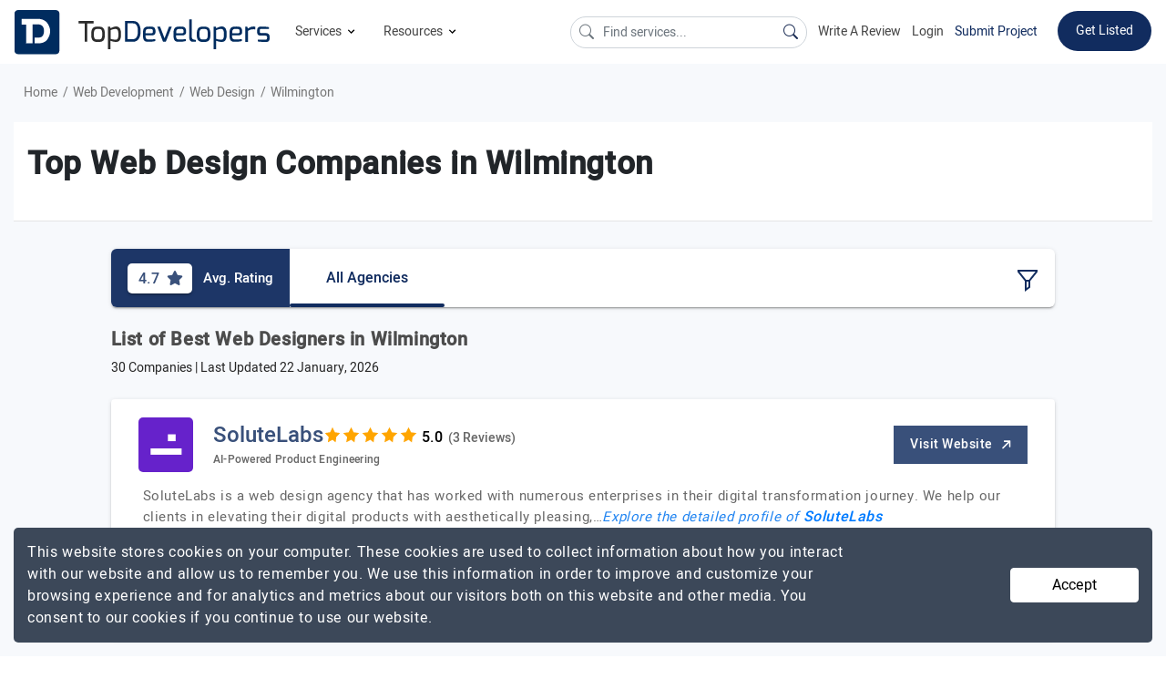

--- FILE ---
content_type: text/html; charset=UTF-8
request_url: https://www.topdevelopers.co/directory/web-designers/wilmington
body_size: 52811
content:
<!DOCTYPE html>
<html lang="en">
    <head>
        <meta charset="UTF-8">
        <meta http-equiv="Cache-Control" content="no-cache, no-store, must-revalidate" />
        <meta http-equiv="Pragma" content="no-cache" />
        <meta http-equiv="Expires" content="0" />

                    <base href="https://www.topdevelopers.co/" />
                <title>Web Design Companies in Wilmington - January 2026 Reviews | Topdevelopers.co</title>
        
                    <meta property="og:title" content="Web Design Companies in Wilmington - January 2026 Reviews | TopDevelopers.co" />
            <meta property="og:url" content="https://www.topdevelopers.co/directory/web-designers/wilmington" />
            <meta property="og:locale" content="en_US" />
            <meta property="og:type" content="website" />
            <meta name="twitter:card" content="summary_large_image">
            <meta name="twitter:site" content="@TopDevelopersCo">
            <meta name="twitter:title" content="Web Design Companies in Wilmington - January 2026 Reviews | TopDevelopers.co"/>
        
                            <meta name="description" content="Explore the list of top web design companies in Wilmington and select the creative web designers to hire for your requirements." />
            <meta name="robots" content="INDEX, FOLLOW">
            <meta name="og:description" content="Explore the list of top web design companies in Wilmington and select the creative web designers to hire for your requirements."/>
            <meta name="twitter:description" content="Explore the list of top web design companies in Wilmington and select the creative web designers to hire for your requirements." />
                
        
          
        <link rel="canonical" href="https://www.topdevelopers.co/directory/web-designers/wilmington" />
        <link rel="shortcut icon" type="image/x-icon" href="https://www.topdevelopers.co/assets/img/favicon.png"/>
        <meta name="viewport" content="width=device-width, initial-scale=1.0" />
        <link href="https://www.topdevelopers.co/assets/css/custom.css?v=1.1.91" rel="stylesheet" type="text/css"/>
        <link rel="apple-touch-icon" sizes="57x57" href="https://www.topdevelopers.co/assets/img/57.png">
        <link rel="apple-touch-icon" sizes="60x60" href="https://www.topdevelopers.co/assets/img/60.png">
        <link rel="apple-touch-icon" sizes="72x72" href="https://www.topdevelopers.co/assets/img/72.png">
        <link rel="apple-touch-icon" sizes="76x76" href="https://www.topdevelopers.co/assets/img/76.png">
        <link rel="apple-touch-icon" sizes="114x114" href="https://www.topdevelopers.co/assets/img/114.png">
        <link rel="apple-touch-icon" sizes="120x120" href="https://www.topdevelopers.co/assets/img/120.png">
        <link rel="apple-touch-icon" sizes="144x144" href="https://www.topdevelopers.co/assets/img/144.png">
        <link rel="apple-touch-icon" sizes="152x152" href="https://www.topdevelopers.co/assets/img/152.png">
        <link rel="apple-touch-icon" sizes="180x180" href="https://www.topdevelopers.co/assets/img/180.png">
        <link rel="icon" type="image/png" href="https://www.topdevelopers.co/assets/img/192.png" sizes="192x192">
        <link href="https://cdn.jsdelivr.net/npm/bootstrap-icons@1.5.0/font/bootstrap-icons.css" rel="stylesheet">
        <style>
            
             .navbar .dropdown-submenu
             {
                position: relative;
             }
             .set-menu-dropdown
             {
               top: -125px !important;
             } 
             .back-to-top
             {
                z-index: 999 !important;
             }
             .mob-filter-btn
             {
                z-index: 999 !important;
             }
             .header-top ul.main_menu li.dropdown-submenu ul.sub_menu
            {
                width: 830px !important;
            }
            .select2-container
            {
                z-index: 99999 !important;
            }
            .search-a
            {
                color:#454545 !important;
            }
            .search-li:hover
            {
                background-color:#f1f1f1 !important;
            }
            .top_content
            {
                min-height: inherit !important;
                height: auto !important;
                padding: 25px 0 !important;
                max-height: inherit !important;
            }
            @media(min-width:50px) and (max-width:1199px)
            {
                  .comp_botton_content .right-que-ans .content-section img
                 {
                     width: 100% !important;
                     height: 100% !important;
                 }
            
            }
            
             @media(min-width: 1024px) and (max-width: 1366px)
             {
                /*.cd-dropdown-trigger
                {
                   display: none;
                }*/
                .header-top ul.navbar-nav li a.nav-link{font-size: 14px !important;    margin-left: 12px;}
                .right_mobile_menu
                {
                    float: right;
                    margin-left: auto;
                }
                .right_mobile_menu ul li 
                {
                     float: left;
                     display: inline-block;
                }
                .mobile_menu_icon 
                {
                     margin-left: 25px;
                }
                .mobile_menu_icon a svg
                 {
                    width: 28px;
                    height: auto;
                 }
             }

            @media(min-width:992px)and(max-width:1199px)
            {
                
                .header-top ul.navbar-nav li a.nav-link{font-size: 14px !important}
                
                 .header-top .navbar-nav li:hover>ul.main_menu li a
                {
                    font-size: 15px !important;
                }
                .header-top ul.navbar-nav li a.nav-link
                {
                    font-size: 16px !important;
                }

                .header-top li.listing_menu ul li>a
                {
                    font-size: 15px !important;
                }
            }
             @media(min-width:1200px)and(max-width:1300px)
             {
                 .desktop-menu .new_brand
                 {
                      width: 200px !important;
                 }
             }
        </style>

                <meta name="mobile-web-app-capable" content="yes">
        <meta name="apple-mobile-web-app-capable" content="yes">
        <script src="https://cdnjs.cloudflare.com/ajax/libs/jquery/1.12.4/jquery.min.js" integrity="sha256-ZosEbRLbNQzLpnKIkEdrPv7lOy9C27hHQ+Xp8a4MxAQ=" crossorigin="anonymous"></script>
        <script src="https://cdnjs.cloudflare.com/ajax/libs/jquery.form/4.2.2/jquery.form.min.js" integrity="sha256-2Pjr1OlpZMY6qesJM68t2v39t+lMLvxwpa8QlRjJroA=" crossorigin="anonymous"></script>
        <script src="https://cdnjs.cloudflare.com/ajax/libs/jquery-validate/1.19.1/jquery.validate.min.js" integrity="sha256-sPB0F50YUDK0otDnsfNHawYmA5M0pjjUf4TvRJkGFrI=" crossorigin="anonymous"></script>
         
                             
            <script type="application/ld+json">
            {
                "@context":"https://schema.org",
                "@graph":
                [
                    {
                        "@type":"WebPage",
                        "@id":"https://www.topdevelopers.co/directory/web-designers/wilmington/#webpage",
                        "url":"https://www.topdevelopers.co/directory/web-designers/wilmington",
                        "name":"Top Web Design Companies in Wilmington",
                        "isPartOf":{"@id":"https://www.topdevelopers.co/#website"},
                                                "datePublished":"2018-09-05T14:10:41+00:00",
                        "dateModified":"2025-08-11 12:29:19",
                        "description":"Explore the list of top web design companies in Wilmington and select the creative web designers to hire for your requirements.",    
                        "inLanguage":"en-US",
                        "potentialAction":[{"@type":"ReadAction","target":["https://www.topdevelopers.co/directory/web-designers/wilmington"]}]
                    },
                    {
                        "@type":"Organization",
                        "@id":"https://www.topdevelopers.co/#organization",
                        "name":"TopDevelopers.co",
                        "url":"https://www.topdevelopers.co",
                        "sameAs":["https://twitter.com/TopDevelopersCo",
                        "https://www.facebook.com/TopDevelopersCo/",
                        "https://www.linkedin.com/company/topdevelopers.co","https://pinterest.com/topdevelopersco"],
                        "logo":
                        {
                            "@type":"ImageObject",
                            "@id":"https://www.topdevelopers.co/#logo",
                            "inLanguage":"en-US",
                            "url":"https://www.topdevelopers.co/assets/img/top_developers.png",
                            "caption":"TopDevelopers.co"
                        },
                        "image":{"@id":"https://www.topdevelopers.co/#logo"}
                    },
                    {
                        "@type":"WebSite",
                        "@id":"https://www.topdevelopers.co/#website",
                        "url":"https://www.topdevelopers.co",
                        "name":"TopDevelopers.co",
                        "description":"TopDevelopers.co is trusted online review and rating platform providing a list of best Mobile, Web and Software development companies to help you find and choose the right one to hire for your requirement.",
                        "publisher":{"@id":"https://www.topdevelopers.co/#organization"},
                        "potentialAction":[{"@type":"SearchAction","target":"https://www.topdevelopers.co/search?q={search_term_string}","query-input":"required name=search_term_string"}],
                        "inLanguage":"en-US"
                    },                    
                                            {
                            "@type":"BreadcrumbList",
                            "@id":"https://www.topdevelopers.co/directory/web-designers/wilmington#breadcrumb", 
                            "itemListElement":
                            [
                                {
                                    "@type":"ListItem",
                                    "position":1,
                                    "item":
                                    {
                                        "@type":"WebPage",
                                        "@id":"https://www.topdevelopers.co/",
                                        "url":"https://www.topdevelopers.co/",
                                        "name":"Home"                           
                                    }                           
                                }, 
                                
                                                                {
                                    "@type":"ListItem",
                                    "position":2,
                                    "item":
                                    {
                                        "@type":"WebPage",
                                        "@id":"https://www.topdevelopers.co/directory/web-development-companies",
                                        "url":"https://www.topdevelopers.co/directory/web-development-companies",
                                        "name":"Web Development"                           
                                    }
                                }
                                
                                                                    ,{
                                                                       "@type":"ListItem",
                                    "position":3,
                                    "item":
                                    {
                                        "@type":"WebPage",
                                        "@id":"https://www.topdevelopers.co/directory/web-designers",
                                        "url":"https://www.topdevelopers.co/directory/web-designers",
                                        "name":"Web Design"                           
                                    }
                                }
                                
                                                                                        
                                                                ,{
                                    "@type":"ListItem",
                                    "position":4,
                                    "item":
                                    {
                                        "@type":"WebPage",
                                        "@id": "https://www.topdevelopers.co/directory/web-designers/wilmington",
                                        "url": "https://www.topdevelopers.co/directory/web-designers/wilmington",
                                        "name":"Wilmington" 
                                    }
                                }
                                                            ]
                        }
                    ]
                }
        </script>
                <script type="text/javascript">
            function error_msg(msg, class1){return '<div class="error inputValidationError ' + class1 + '">' + msg + '<br /></div>';}
            function hide_msg(){setTimeout(function (){$('.success').html('');}, 3000);}
            
            document.addEventListener("DOMContentLoaded",function(){let e=[].slice.call(document.querySelectorAll("img.lazy_img")),t=!1;const n=function(){!1===t&&(t=!0,setTimeout(function(){e.forEach(function(t){t.getBoundingClientRect().top<=window.innerHeight&&t.getBoundingClientRect().bottom>=0&&"none"!==getComputedStyle(t).display&&(t.src=t.dataset.src,t.srcset=t.dataset.srcset,t.classList.remove("lazy_img"),0===(e=e.filter(function(e){return e!==t})).length&&(window.removeEventListener("load",n),document.removeEventListener("scroll",n),window.removeEventListener("orientationchange",n)))}),t=!1},40))};window.addEventListener("load",n),document.addEventListener("scroll",n),window.addEventListener("orientationchange",n)});
        </script>
        
        <script type="text/javascript">
//            var pathname = window.location.pathname;
//            var last_part = pathname.split('/').pop();
//            console.log(last_part);
//
//            if(last_part == 'submit-review'){
//                window.location = "submit-review-linkedin";
//            }
//
//            if(last_part == 'linked_in_review'){
//                window.location = "submit-review-linkedin";
//            }
        </script>
        <style type="text/css">
            #ui-id-2{ /*top: 71px !important; */} @media (min-width:320px) and (max-width:767px){.header-top ul.navbar-nav li a.nav-link{padding: 12px 0!important;}.mobile_menu_icon a{padding: 4px 0 4px 0;}.mobile_menu .navbar-brand{padding: 0;}.header-top{padding: 5px 15px;}}
            .header-top ul.main_menu li.dropdown-submenu ul.sub_menu{ width: 750px;}
          
             @media(min-width:1200px) and (max-width:1300px)
             {
                 .new_brand
                 {
                      width: 280px !important;
                 }
             }
                @media(min-width:992px) and (max-width:1199px)
             {
                 .new_brand
                 {
                      width: 220px !important;
                 }
                 #serach_q
                 {
                        width: 170px !important;
                        position: relative;
                        top: 5px;
                        font-size: 13px;
                 }
             }
              @media(min-width:320px) and (max-width:767px)
              {
                  .mobile_menu .navbar-brand
                  {
                      width: 150px !important;
                  }
              }
              .submit_project
            {
                border-color: transparent;
                background: #fff !important;
                color: #112c5f !important;
                padding: 0 0 !important;
                margin-top: 12px !important;
            }
            .submit_project:hover
            {
              border-bottom: 2px solid #112c5f;
              transition: all .2s;
            }
        </style>
        
        <!-- Google Tag Manager -->
        <script>(function(w,d,s,l,i){w[l]=w[l]||[];w[l].push({'gtm.start':
        new Date().getTime(),event:'gtm.js'});var f=d.getElementsByTagName(s)[0],
        j=d.createElement(s),dl=l!='dataLayer'?'&l='+l:'';j.async=true;j.src=
        'https://www.googletagmanager.com/gtm.js?id='+i+dl;f.parentNode.insertBefore(j,f);
        })(window,document,'script','dataLayer','GTM-TKG3298');</script>
        <!-- End Google Tag Manager -->
        <!-- Google tag (gtag.js) -->
        <script async src="https://www.googletagmanager.com/gtag/js?id=G-GXWYFQSQN8"></script>
        <script>
          window.dataLayer = window.dataLayer || [];
          function gtag(){dataLayer.push(arguments);}
          gtag('js', new Date());

          gtag('config', 'G-GXWYFQSQN8');
        </script>
    </head>
    <body>
        <!-- Google Tag Manager (noscript) -->
        <noscript><iframe src="https://www.googletagmanager.com/ns.html?id=GTM-TKG3298"
        height="0" width="0" style="display:none;visibility:hidden"></iframe></noscript>
        <!-- End Google Tag Manager (noscript) -->

        <!--Desktop menu-->
        <nav class="navbar sticky-top navbar-expand-md header-top desktop_menu d-none d-sm-none d-md-none d-lg-none d-lg-flex d-xl-flex">
            <a class="navbar-brand new_brand" title="TopDevelopers.co" href="https://www.topdevelopers.co/"><img src="https://www.topdevelopers.co/assets/img/top_developers.svg" alt="TopDevelopers.co Logo"></a>
            <button class="navbar-toggler" type="button" data-toggle="collapse" data-target="#navbarNavDropdown" aria-controls="navbarNavDropdown" aria-expanded="false" aria-label="Toggle navigation">
                <span class="navbar-toggler-icon"></span>
            </button>
            <div class="collapse navbar-collapse space_Ad" id="navbarNavDropdown">
                <ul class="navbar-nav">
                    <li class="nav-item dropdown">
                        <a class="nav-link dropdown-toggle" id="navbarDropdownMenuLink" data-toggle="dropdown" aria-haspopup="true" aria-expanded="false">
                            Services <span class="dwn_arrow"><svg xmlns="http://www.w3.org/2000/svg" width="15" height="15" viewBox="0 0 24 24"><path d="M7.4 8.6l4.6 4.58 4.6-4.58L18 10l-6 6-6-6 1.4-1.4z"/></svg></span>
                        </a>
                        <ul class="dropdown-menu main_menu" aria-labelledby="navbarDropdownMenuLink">
                            <li class="dropdown-submenu"><a class="dropdown-item dropdown-toggle"  href="https://www.topdevelopers.co/companies/app-development" >Mobile App Development<span class="right_arrow"><svg xmlns="http://www.w3.org/2000/svg" width="18" height="18" viewBox="0 0 24 24" fill="rgba(54, 54, 54, 0.6)"><path d="M8.6 16.6l4.58-4.6L8.6 7.4 10 6l6 6-6 6-1.4-1.4z"/></svg></span></a>
                                <ul class="dropdown-menu sub_menu w-120">
                                    <li class="listing_menu col_4">
                                        <ul>
                                        
                                            <li><a class="dropdown-item-title" >Platform</a></li>
                                            <li><a href="https://www.topdevelopers.co/directory/android-app-development-companies">Android</a></li>
                                            <li><a href="https://www.topdevelopers.co/directory/iphone-app-development-companies">iPhone</a></li>
                                            <li><a href="https://www.topdevelopers.co/directory/flutter-developers">Flutter</a></li>
                                            <li><a href="https://www.topdevelopers.co/directory/react-native-app-development-companies">React Native</a></li>
                                            <li><a href="https://www.topdevelopers.co/directory/iot-app-development-companies">IoT</a></li>
                                            <li><a href="https://www.topdevelopers.co/directory/mobile-game-development-companies">Mobile Gaming</a></li>
                                            <li><a href="https://www.topdevelopers.co/directory/cross-platform-app-development-companies">Hybrid Apps</a></li>
                                            <li><a href="https://www.topdevelopers.co/directory/augmented-reality-app-development-companies">Augmented Reality</a></li>
                                            <li><a href="https://www.topdevelopers.co/directory/virtual-reality-app-development-companies">Virtual Reality</a></li>
                                            <li><a class="dropdown-item-sub-title" href="https://www.topdevelopers.co/agencies#s_1">View More</a></li>
                                        </ul>
                                    </li>
                                    <li class="listing_menu col_4">
                                        <ul>
                                            <li><a class="dropdown-item-title" >Top Locations</a></li>
                                            <li><a href="https://www.topdevelopers.co/directory/mobile-app-development-companies-in-usa">USA</a></li>
                                            <li><a href="https://www.topdevelopers.co/directory/mobile-app-development-companies-in-india">India</a></li>
                                            <li><a href="https://www.topdevelopers.co/directory/mobile-app-development-companies-in-uk">UK</a></li>
                                            <li><a href="https://www.topdevelopers.co/directory/mobile-app-development-companies-in-poland">Poland</a></li>
                                            <li><a href="https://www.topdevelopers.co/directory/mobile-app-development-companies-in-canada">Canada</a></li>
                                            <li><a href="https://www.topdevelopers.co/directory/mobile-app-development-companies-in-australia">Australia</a></li>                                            
                                            <li><a href="https://www.topdevelopers.co/directory/mobile-app-development-companies-in-ukraine">Ukraine</a></li>
                                            <li><a href="https://www.topdevelopers.co/directory/mobile-app-developers/california">California</a></li>
                                            <li><a href="https://www.topdevelopers.co/directory/mobile-app-developers/chicago">Chicago</a></li>
                                            <li><a href="https://www.topdevelopers.co/directory/mobile-app-developers/new-york-city">New York City</a></li>  
                                            <li><a href="https://www.topdevelopers.co/directory/mobile-app-development-companies-in-bengaluru">Bengaluru</a></li>                      
                                            <li><a href="https://www.topdevelopers.co/directory/mobile-app-development-companies-in-noida">Noida</a></li>                                           
                                            <li><a class="dropdown-item-sub-title" href="https://www.topdevelopers.co/agencies#s_1">View More</a></li>
                                        </ul>
                                    </li>   
                                     <li class="listing_menu col_4">
                                        <ul>
                                        
                                            <li><a class="dropdown-item-title" >Top Industries</a></li>
                                            <li><a href="https://www.topdevelopers.co/directory/healthcare-app-developers">Healthcare</a></li>
                                            <li><a href="https://www.topdevelopers.co/directory/fintech-app-development-companies">Fintech</a></li>
                                            <li><a href="https://www.topdevelopers.co/directory/retail-app-development-companies">Retail</a></li>
                                            <li><a href="https://www.topdevelopers.co/directory/education-app-development-companies">Education</a></li>
                                            <li><a href="https://www.topdevelopers.co/directory/travel-app-development-companies">Travel</a></li>
                                            <li><a href="https://www.topdevelopers.co/directory/real-estate-app-development-companies">Real Estate</a></li>
                                            <li><a href="https://www.topdevelopers.co/directory/manufacturing-app-developers">Manufacturing</a></li>
                                            <li><a href="https://www.topdevelopers.co/directory/logistics-app-development-companies">Logistics</a></li>
                                            <li><a href="https://www.topdevelopers.co/directory/entertainment-app-developers">Entertainment</a></li>
                                            <li><a href="https://www.topdevelopers.co/directory/automotive-app-developers">Automotive</a></li>
                                            <li><a class="dropdown-item-sub-title" href="https://www.topdevelopers.co/agencies#s_1">View More</a></li>
                                        </ul>
                                    </li>
                                </ul>
                            </li>
                            <li class="dropdown-submenu"><a class="dropdown-item dropdown-toggle" href="https://www.topdevelopers.co/directory/web-development-companies">Web Development <span class="right_arrow"><svg xmlns="http://www.w3.org/2000/svg" width="18" height="18" viewBox="0 0 24 24" fill="rgba(54, 54, 54, 0.6)"><path d="M8.6 16.6l4.58-4.6L8.6 7.4 10 6l6 6-6 6-1.4-1.4z"/></svg></span></a>
                                <ul class="dropdown-menu sub_menu">
                                    <li class="listing_menu col_4">
                                        <ul>
                                                <li><a class="dropdown-item-title">Frameworks and Platforms</a></li>
                                                <li><a href="https://www.topdevelopers.co/directory/developers/php">PHP</a></li>
                                                <li><a href="https://www.topdevelopers.co/directory/developers/laravel">Laravel</a></li>
                                                <li><a href="https://www.topdevelopers.co/developers/wordpress">WordPress</a></li>
                                                <li><a href="https://www.topdevelopers.co/directory/developers/nodejs">NodeJS</a></li>
                                                <li><a href="https://www.topdevelopers.co/directory/developers/angularjs">AngularJS</a></li>
                                                <li><a href="https://www.topdevelopers.co/directory/developers/mean-stack">MEAN Stack</a></li>
                                                <li><a href="https://www.topdevelopers.co/directory/developers/mern-stack">MERN Stack</a></li>
                                                <li><a href="https://www.topdevelopers.co/directory/developers/full-stack">Full Stack</a></li>
                                                <li><a href="https://www.topdevelopers.co/directory/javascript-developers">JavaScript</a></li>
                                                <li><a href="https://www.topdevelopers.co/directory/reactjs-developers">React JS</a></li>
                                                <li><a href="https://www.topdevelopers.co/directory/web-designers">Web Design</a></li>
                                                <li><a class="dropdown-item-sub-title" href="https://www.topdevelopers.co/agencies#s_8">View More</a></li>
                                        </ul>
                                    </li>                                    
                                    <li class="listing_menu col_4">
                                        <ul>
                                                <li><a  class="dropdown-item-title">Top Locations</a></li>
                                                <li><a href="https://www.topdevelopers.co/directory/web-development-companies/country/usa">USA</a></li>
                                                <li><a href="https://www.topdevelopers.co/directory/web-development-companies/country/india">India</a></li>
                                                <li><a href="https://www.topdevelopers.co/directory/web-development-companies/uk">UK</a></li>
                                                <li><a href="https://www.topdevelopers.co/directory/web-developers/canada">Canada</a></li>
                                                <li><a href="https://www.topdevelopers.co/directory/web-development-companies/australia">Australia</a></li>
                                                <li><a href="https://www.topdevelopers.co/directory/web-developers-in-saudi-arabia">Saudi Arabia</a></li>
                                                <li><a href="https://www.topdevelopers.co/directory/web-development-companies-in-uae">UAE</a></li>
                                                <li><a href="https://www.topdevelopers.co/directory/web-developers/malaysia">Malaysia</a></li>
                                                <li><a href="https://www.topdevelopers.co/directory/web-development-companies/ukraine">Ukraine</a></li>
                                                <li><a href="https://www.topdevelopers.co/directory/web-developers/qatar">Qatar</a></li>
                                                <li><a class="dropdown-item-sub-title" href="https://www.topdevelopers.co/agencies#s_8">View More</a></li>
                                        </ul>
                                    </li>
                                   
                                </ul>
                            </li>
                            <li class="dropdown-submenu"><a class="dropdown-item dropdown-toggle" href="https://www.topdevelopers.co/companies/software-development">Software Development <span class="right_arrow"><svg xmlns="http://www.w3.org/2000/svg" width="18" height="18" viewBox="0 0 24 24" fill="rgba(54, 54, 54, 0.6)"><path d="M8.6 16.6l4.58-4.6L8.6 7.4 10 6l6 6-6 6-1.4-1.4z"/></svg></span></a>
                                <ul class="dropdown-menu sub_menu">
                                    <li class="listing_menu col_4">
                                        
                                        <ul>
                                                <li><a  class="dropdown-item-title">Frameworks and Platforms</a></li>
                                            <li><a href="https://www.topdevelopers.co/directory/developers/dot-net">.NET</a></li>
                                                <li><a href="https://www.topdevelopers.co/directory/asp-net-developers">ASP.NET</a></li>
                                                <li><a href="https://www.topdevelopers.co/directory/asp-developers">ASP</a></li>
                                                <li><a href="https://www.topdevelopers.co/directory/c-plus-plus-developers">C++</a></li>
                                                <li><a href="https://www.topdevelopers.co/directory/java-developers">Java</a></li>
                                                <li><a href="https://www.topdevelopers.co/directory/developers/python">Python</a></li>
                                                <li><a href="https://www.topdevelopers.co/directory/developers/front-end">Front end</a></li>
                                                <li><a href="https://www.topdevelopers.co/directory/devops-companies">DevOps</a></li>
                                                <li><a href="https://www.topdevelopers.co/directory/developers/sharepoint">Microsoft SharePoint</a></li>
                                            <li><a class="dropdown-item-sub-title" href="https://www.topdevelopers.co/agencies#s_8">View More</a></li>
                                        </ul>
                                    </li>
                                    <li class="listing_menu col_4">
                                            <ul>
                                                <li><a   class="dropdown-item-title">Top Locations</a></li>
                                                <li><a href="https://www.topdevelopers.co/directory/software-development-companies/country/usa">USA</a></li>
                                                <li><a href="https://www.topdevelopers.co/directory/software-development-companies/country/india">India</a></li>
                                                <li><a href="https://www.topdevelopers.co/directory/software-development-companies/country/uk">UK</a></li>
                                                <li><a href="https://www.topdevelopers.co/directory/software-development-companies/canada">Canada</a></li>
                                                <li><a href="https://www.topdevelopers.co/directory/software-development-companies/ukraine">Ukraine</a></li>
                                              	<li><a href="https://www.topdevelopers.co/directory/software-development-companies-in-australia">Australia</a></li>
                                                <li><a href="https://www.topdevelopers.co/directory/software-development-companies/new-york-city">New York City</a></li>
                                                <li><a href="https://www.topdevelopers.co/directory/software-development-companies-in-california">California</a></li>
                                                <li><a href="https://www.topdevelopers.co/directory/software-development-companies-in-florida">Florida</a></li>
                                                <li><a class="dropdown-item-sub-title" href="https://www.topdevelopers.co/agencies#s_8">View More</a></li>
                                            </ul>
                                    </li>
                                   <li class="listing_menu col_4">
                                            <ul>
                                                <li><a class="dropdown-item-title">Industry Focus</a></li>
                                                <li><a href="https://www.topdevelopers.co/directory/software-developers/healthcare">Healthcare</a></li>
                                                <li><a href="https://www.topdevelopers.co/directory/software-developers/fintech">Fintech</a></li>
                                                <li><a href="https://www.topdevelopers.co/directory/software-developers/automotive">Automotive</a></li>
                                                <li><a href="https://www.topdevelopers.co/directory/software-developers/education">Education</a></li>
                                                <li><a href="https://www.topdevelopers.co/directory/software-developers/travel">Travel</a></li>
                                                <li><a href="https://www.topdevelopers.co/directory/software-developers/real-estate">Real Estate</a></li>
                                                <li><a href="https://www.topdevelopers.co/directory/software-developers/logistics">Logistics</a></li>
                                                <li><a href="https://www.topdevelopers.co/directory/software-developers/entertainment">Entertainment</a></li>
                                                <li><a href="https://www.topdevelopers.co/directory/software-developers/restaurant-management">Restaurant-Management</a></li>
                                                <li><a href="https://www.topdevelopers.co/directory/software-developers/dental">Dental</a></li>
                                                <li><a class="dropdown-item-sub-title" href="https://www.topdevelopers.co/agencies#s_8">View More</a></li>
                                            </ul>
                                        </li>
                                </ul>
                            </li>
                            <li class="dropdown-submenu"><a class="dropdown-item dropdown-toggle" href="https://www.topdevelopers.co/directory/ecommerce-developers">Ecommerce Development <span class="right_arrow"><svg xmlns="http://www.w3.org/2000/svg" width="18" height="18" viewBox="0 0 24 24" fill="rgba(54, 54, 54, 0.6)"><path d="M8.6 16.6l4.58-4.6L8.6 7.4 10 6l6 6-6 6-1.4-1.4z"/></svg></span></a>
                                <ul class="dropdown-menu sub_menu w-125 h-150">
                                    <li class="listing_menu col_5">
                                        <ul>
                                            <li><a class="dropdown-item-title" >Ecommerce Development</a></li>
                                            <li><a href="https://www.topdevelopers.co/directory/ecommerce-developers/big-commerce">Big Commerce</a></li>
                                            <li><a href="https://www.topdevelopers.co/directory/ecommerce-developers/magento">Magento</a></li>
                                            <li><a href="https://www.topdevelopers.co/directory/shopify-developers">Shopify</a></li>
                                            <li><a href="https://www.topdevelopers.co/directory/ecommerce-developers/woocommerce">WooCommerce</a></li>
                                            <li><a href="https://www.topdevelopers.co/directory/ecommerce-developers/opencart">Opencart</a></li>
                                            <li><a href="https://www.topdevelopers.co/directory/ecommerce-developers/volusion">Volusion</a></li>
                                            <li><a href="https://www.topdevelopers.co/directory/ecommerce-consultants">eCommerce Consultants</a></li>
                                            <li><a href="https://www.topdevelopers.co/directory/shopify-setup-experts">Shopify Setup Experts</a></li>
                                            <li><a class="dropdown-item-sub-title" href="https://www.topdevelopers.co/agencies#s_4">View More</a></li>
                                            
                                        </ul>
                                    </li>
                                    
                                    <li class="listing_menu col_5">
                                        <ul>
                                            <li><a class="dropdown-item-title">Top Locations</a></li>
                                            <li><a href="https://www.topdevelopers.co/directory/ecommerce-developers/usa">USA</a></li>
                                            <li><a href="https://www.topdevelopers.co/directory/ecommerce-developers/india">India</a></li>
                                            <li><a href="https://www.topdevelopers.co/directory/ecommerce-developers/australia">Australia</a></li>
                                            <li><a href="https://www.topdevelopers.co/directory/ecommerce-developers/canada">Canada</a></li>
                                            <li><a href="https://www.topdevelopers.co/directory/ecommerce-developers/uk">UK</a></li>
                                            <li><a href="https://www.topdevelopers.co/directory/ecommerce-developers/ukraine">Ukraine</a></li>
                                            <li><a href="https://www.topdevelopers.co/directory/ecommerce-developers/qatar">Qatar</a></li>
                                            <li><a class="dropdown-item-sub-title" href="https://www.topdevelopers.co/agencies#s_4">View More</a></li>
                                        </ul>
                                    </li>
                                </ul>
                            </li>
                              <li class="dropdown-submenu"><a class="dropdown-item dropdown-toggle" href="https://www.topdevelopers.co/directory/ai-companies">Artificial Intelligence  <span class="right_arrow"><svg xmlns="http://www.w3.org/2000/svg" width="18" height="18" viewBox="0 0 24 24" fill="rgba(54, 54, 54, 0.6)"><path d="M8.6 16.6l4.58-4.6L8.6 7.4 10 6l6 6-6 6-1.4-1.4z"/></svg></span></a>
                                <ul class="dropdown-menu sub_menu w-125 h-150">
                                    <li class="listing_menu col_5">
                                    	<ul>
                    						<li><a class="dropdown-item-title">Platforms</a></li>
                    						<li><a href="https://www.topdevelopers.co/directory/generative-ai-development-companies">Generative AI</a></li>
                    						<li><a href="https://www.topdevelopers.co/directory/machine-learning-companies">Machine Learning</a></li>
                    						<li><a href="https://www.topdevelopers.co/directory/deep-learning-companies">Deep Learning</a></li>
                    						<li><a href="https://www.topdevelopers.co/directory/chatbot-developers">Chatbots</a></li>
                    						<li><a href="https://www.topdevelopers.co/directory/natural-language-processing-companies">Natural Language Processing</a></li>
                    						<li><a href="https://www.topdevelopers.co/directory/robotics-companies">Robotics</a></li>
                                            <li><a href="https://www.topdevelopers.co/directory/cognitive-computing-companies">Cognitive Computing</a></li>
                                            <li><a href="https://www.topdevelopers.co/directory/ai-text-generation-companies">AI Text Generation</a></li>
                    						<li><a class="dropdown-item-sub-title" href="https://www.topdevelopers.co/agencies#s_13">View More</a></li>
                    					 </ul>
                             
                                    </li>
                                	<li class="listing_menu col_5">
                					    <ul>
                					    	<li><a class="dropdown-item-title">Top Locations</a></li>
                                            <li><a href="https://www.topdevelopers.co/directory/ai-companies/usa">USA</a></li>
                                            <li><a href="https://www.topdevelopers.co/directory/ai-companies/india">India</a></li>
                                            <li><a href="https://www.topdevelopers.co/directory/ai-companies/australia">Australia</a></li>
                                            <li><a href="https://www.topdevelopers.co/directory/ai-companies/canada">Canada</a></li>
                                            <li><a href="https://www.topdevelopers.co/directory/ai-companies/germany">Germany</a></li>
                                            <li><a href="https://www.topdevelopers.co/directory/ai-companies/poland">Poland</a></li>
                                            <li><a href="https://www.topdevelopers.co/directory/ai-companies/uae">UAE</a></li>
                                            <li><a href="https://www.topdevelopers.co/directory/ai-companies/uk">UK</a></li>
                                            <li><a href="https://www.topdevelopers.co/directory/ai-companies/ukraine">Ukraine</a></li>
                                            <li><a class="dropdown-item-sub-title" href="https://www.topdevelopers.co/agencies#s_13">View More</a></li>
                					    </ul>
                					</li>
                                </ul>
                            </li>
                            <li class="dropdown-submenu"><a class="dropdown-item dropdown-toggle" href="https://www.topdevelopers.co/directory/big-data-analytics-companies">Big Data Analytics<span class="right_arrow"><svg xmlns="http://www.w3.org/2000/svg" width="18" height="18" viewBox="0 0 24 24" fill="rgba(54, 54, 54, 0.6)"><path d="M8.6 16.6l4.58-4.6L8.6 7.4 10 6l6 6-6 6-1.4-1.4z"/></svg></span></a>
                                <ul class="dropdown-menu sub_menu w-125 h-150">
                                    <li class="listing_menu col_5">
                                        <ul>
                                            <li><a class="dropdown-item-title">Big Data Analytics</a></li>
                                            <li><a href="https://www.topdevelopers.co/directory/big-data-analytics/hadoop">Hadoop</a></li>
                                            <li><a href="https://www.topdevelopers.co/directory/big-data-analytics/spark">Spark</a></li>
                                            <li><a href="https://www.topdevelopers.co/directory/big-data-analytics/mongodb">MongoDB</a></li>
                                            <li><a href="https://www.topdevelopers.co/directory/big-data-analytics/tableau">Tableau</a></li>
                                            <li><a href="https://www.topdevelopers.co/directory/big-data-analytics/splunk">Splunk</a></li>
                                            <li><a class="dropdown-item-sub-title" href="https://www.topdevelopers.co/agencies#s_12">View More</a></li>
                                        </ul>
                                    </li>
                                    
                                    <li class="listing_menu col_5">
                                        <ul>
                                            <li><a class="dropdown-item-title">Top Locations</a></li>
                                            <li><a href="https://www.topdevelopers.co/directory/big-data-analytics-companies/country/usa">USA</a></li>
                                            <li><a href="https://www.topdevelopers.co/directory/big-data-analytics-companies/country/india">India</a></li>
                                            <li><a href="https://www.topdevelopers.co/directory/big-data-analytics-companies/australia">Australia</a></li>
                                            <li><a href="https://www.topdevelopers.co/directory/big-data-analytics-companies/canada">Canada</a></li>
                                            <li><a href="https://www.topdevelopers.co/directory/big-data-analytics-companies/germany">Germany</a></li>
                                            <li><a href="https://www.topdevelopers.co/directory/big-data-analytics-companies/russia">Russia</a></li>
                                            <li><a href="https://www.topdevelopers.co/directory/big-data-analytics-companies/uae">UAE</a></li>
                                            <li><a href="https://www.topdevelopers.co/directory/big-data-analytics-companies/uk">UK</a></li>
                                            <li><a href="https://www.topdevelopers.co/directory/big-data-analytics-companies/ukraine">Ukraine</a></li>
                                            <li><a href="https://www.topdevelopers.co/directory/big-data-analytics-companies/vietnam">Vietnam</a></li>
                                            <li><a class="dropdown-item-sub-title" href="https://www.topdevelopers.co/agencies#s_12">View More</a></li>
                                        </ul>
                                    </li>
                                </ul>
                            </li>
                            
                            <li class="dropdown-submenu"><a class="dropdown-item dropdown-toggle" href="https://www.topdevelopers.co/directory/digital-marketing-agencies">Digital Marketing<span class="right_arrow"><svg xmlns="http://www.w3.org/2000/svg" width="18" height="18" viewBox="0 0 24 24" fill="rgba(54, 54, 54, 0.6)"><path d="M8.6 16.6l4.58-4.6L8.6 7.4 10 6l6 6-6 6-1.4-1.4z"/></svg></span></a>
                                <ul class="dropdown-menu sub_menu w-100 h-150">
                                    <li class="listing_menu col_4">
                                        <ul>
                                            <li><a class="dropdown-item-title">Digital Marketing Services</a></li>
                                            <li><a href="https://www.topdevelopers.co/directory/seo-companies">SEO Companies </a></li>
                                            <li><a href="https://www.topdevelopers.co/directory/social-media-marketing-agencies" >Social Media Marketing Agencies</a></li>
                                            <li><a href="https://www.topdevelopers.co/directory/ppc-companies">PPC Companies</a></li>
                                            <li><a href="https://www.topdevelopers.co/directory/content-marketing-agencies">Content Marketing</a></li>
                                            <li><a href="https://www.topdevelopers.co/directory/email-marketing-agencies">Email Marketing Agencies</a></li>
                                            <li><a href="https://www.topdevelopers.co/directory/app-store-optimization-agencies">ASO Companies</a></li>
                                            <li><a href="https://www.topdevelopers.co/directory/app-marketing-companies">App Marketing</a></li>
                                            <li><a href="https://www.topdevelopers.co/directory/search-engine-marketing-companies">Search Engine Marketing</a></li>
                                            <li><a href="https://www.topdevelopers.co/directory/advertising-agencies">Advertising</a></li>
                                            <li><a href="https://www.topdevelopers.co/directory/influencer-marketers">Influencer Marketing</a></li>
                                            <li><a href="https://www.topdevelopers.co/directory/video-marketing-agencies">Video Marketing</a></li>
                                            <li><a class="dropdown-item-sub-title" href="https://www.topdevelopers.co/agencies#s_6">View More</a></li>
                                        </ul>
                                    </li>
                                   
                                    <li class="listing_menu col_4">
                                            <ul>
                                            <li><a class="dropdown-item-title">Top Locations</a></li>
                                            <li><a href="https://www.topdevelopers.co/directory/digital-marketing-agencies-in-usa">USA</a></li>
                                            <li><a href="https://www.topdevelopers.co/directory/digital-marketing-agencies-in-india">India</a></li>
                                            <li><a href="https://www.topdevelopers.co/directory/digital-marketing-agencies-in-australia">Australia</a></li>  
                                            <li><a href="https://www.topdevelopers.co/directory/digital-marketing-agencies-in-canada">Canada</a></li>                                          
                                            <li><a href="https://www.topdevelopers.co/directory/digital-marketing-agencies/uk">UK</a></li>
                                            <li><a href="https://www.topdevelopers.co/directory/digital-marketing-agencies-in-uae">UAE</a></li>
                                            <li><a href="https://www.topdevelopers.co/directory/digital-marketing-agencies/chicago">Chicago</a></li>
                                            <li><a href="https://www.topdevelopers.co/directory/digital-marketing-agencies/las-vegas">Las Vegas</a></li>
                                            <li><a href="https://www.topdevelopers.co/directory/digital-marketing-agencies/los-angeles">Los Angeles</a></li>  
                                            <li><a href="https://www.topdevelopers.co/directory/digital-marketing-agencies/georgia">Georgia</a></li>                      
                                            <li><a href="https://www.topdevelopers.co/directory/digital-marketing-agencies/new-york-city">New York City</a></li>                                              
                                            <li><a href="https://www.topdevelopers.co/directory/digital-marketing-agencies/miami">Miami</a></li>                                           
                                            <li><a class="dropdown-item-sub-title" href="https://www.topdevelopers.co/agencies#s_6">View More</a></li>
                                            </ul>
                                    </li>
                                    <li class="listing_menu col_4">
                                        <ul>
                                            <li><a class="dropdown-item-title">Industry Focus</a></li>
                                              <li><a href="https://www.topdevelopers.co/directory/automotive-advertising-agencies">Automotive</a></li>
                                                <li><a href="https://www.topdevelopers.co/directory/beauty-marketing-companies">Beauty</a></li>
                                                <li><a href="https://www.topdevelopers.co/directory/dental-marketing-agencies">Dental</a></li>
                                                <li><a href="https://www.topdevelopers.co/directory/dtc-marketing-agencies">DTC</a></li>
                                                <li><a href="https://www.topdevelopers.co/directory/financial-marketing-agencies">Finance</a></li>
                                                <li><a href="https://www.topdevelopers.co/directory/restaurant-marketing-agencies">Restaurants</a></li>
                                                <li><a href="https://www.topdevelopers.co/directory/startup-marketing-agencies">Startups</a></li>
                                                <li><a href="https://www.topdevelopers.co/directory/entertainment-marketing-agencies">Entertainment</a></li>
                                                <li><a href="https://www.topdevelopers.co/directory/healthcare-marketing-agencies">Healthcare</a></li>
                                                <li><a href="https://www.topdevelopers.co/directory/higher-education-marketing-agencies">Higher Education</a></li>
                                                <li><a class="dropdown-item-sub-title" href="https://www.topdevelopers.co/agencies#s_6">View More</a></li>
                                        </ul>
                                    </li>
                                    
                                </ul>
                            </li>
                            <li class="dropdown-submenu"><a class="dropdown-item dropdown-toggle" href="https://www.topdevelopers.co/directory/business-services-companies">Business Services<span class="right_arrow"><svg xmlns="http://www.w3.org/2000/svg" width="18" height="18" viewBox="0 0 24 24" fill="rgba(54, 54, 54, 0.6)"><path d="M8.6 16.6l4.58-4.6L8.6 7.4 10 6l6 6-6 6-1.4-1.4z"/></svg></span></a>
                                <ul class="dropdown-menu sub_menu w-100 h-150" style="border-radius: 0;box-shadow: 0 4px 12px rgba(0,0,0,.1);border:0;">
                                    <li class="listing_menu col_4">
                                        <ul>
                                            <li><a class="dropdown-item-title">Services</a></li>
                                            <li><a href="https://www.topdevelopers.co/directory/bpo-companies">BPO Services</a></li>
                                            <li><a href="https://www.topdevelopers.co/directory/appointment-setting-companies">Appointment setting services</a></li>
                                            <li><a href="https://www.topdevelopers.co/directory/virtual-receptionist">Virtual Receptionist Companies</a></li>
                                            <li><a href="https://www.topdevelopers.co/directory/customer-support-outsourcing-companies">Customer Support Outsourcing</a></li>
                                             <li><a href="https://www.topdevelopers.co/directory/lead-generation-companies">Lead Generation Companies</a></li>
                                            <li><a href="https://www.topdevelopers.co/directory/inbound-call-center-services-companies">Inbound Call Center Services</a></li>
                                            <li><a href="https://www.topdevelopers.co/directory/outbound-call-center-services-companies">Outbound Call Center Services</a></li>
                                             <li><a href="https://www.topdevelopers.co/directory/data-entry-services-companies">Data Entry Services</a></li>
                                            <li><a class="dropdown-item-sub-title" href="https://www.topdevelopers.co/agencies#s_19">View More</a></li>
                                        </ul>
                                    </li>
                                     <li class="listing_menu col_4">
                                            <ul>
	                                            <li><a class="dropdown-item-title">Top Locations</a></li>
	                                            <li><a href="https://www.topdevelopers.co/directory/business-services-companies/usa">USA</a></li>
	                                            <li><a href="https://www.topdevelopers.co/directory/business-services-companies/india">India</a></li>
	                                            <li><a class="dropdown-item-sub-title" href="https://www.topdevelopers.co/agencies#s_19">View More</a></li>
                                            </ul>
                                    </li>
                                </ul>
                            </li>
                            <li class="dropdown-submenu"><a class="dropdown-item dropdown-toggle" href="https://www.topdevelopers.co/directory/blockchain-developers">Blockchain<span class="right_arrow"><svg xmlns="http://www.w3.org/2000/svg" width="18" height="18" viewBox="0 0 24 24" fill="rgba(54, 54, 54, 0.6)"><path d="M8.6 16.6l4.58-4.6L8.6 7.4 10 6l6 6-6 6-1.4-1.4z"/></svg></span></a>
                                <ul class="dropdown-menu w-100 h-150" style="border-radius: 0;box-shadow: 0 4px 12px rgba(0,0,0,.1);border:0;">
                                    <li class="listing_menu">
                                        <ul>
                                            <li><a class="dropdown-item-title">Blockchain</a></li>
                                            <li><a href="https://www.topdevelopers.co/directory/blockchain-developers/cryptocurrency">Cryptocurrency</a></li>
                                            <li><a href="https://www.topdevelopers.co/directory/blockchain-developers/ethereum">Ethereum</a></li>
                                            <li><a href="https://www.topdevelopers.co/directory/blockchain-developers/smart-contract">Smart Contract</a></li>
                                            <li><a href="https://www.topdevelopers.co/directory/blockchain-developers/hyperledger">Hyperledger</a></li>
                                            <li><a class="dropdown-item-sub-title" href="https://www.topdevelopers.co/agencies#s_11">View More</a></li>
                                        </ul>
                                    </li>
                                </ul>
                            </li>
                            <li class="dropdown-submenu">
                            	<a class="dropdown-item dropdown-toggle" href="https://www.topdevelopers.co/directory/cloud-computing-service-providers">Cloud Computing<span class="right_arrow"><svg xmlns="http://www.w3.org/2000/svg" width="18" height="18" viewBox="0 0 24 24" fill="rgba(54, 54, 54, 0.6)"><path d="M8.6 16.6l4.58-4.6L8.6 7.4 10 6l6 6-6 6-1.4-1.4z"/></svg></span></a>
                            	<ul class="dropdown-menu w-100 h-150" style="border-radius: 0;box-shadow: 0 4px 12px rgba(0,0,0,.1);border:0;">
                                    <li class="listing_menu">
                                        <ul>
                                            <li><a class="dropdown-item-title">Top Locations</a></li>
                                            <li><a href="https://www.topdevelopers.co/directory/cloud-computing-companies/usa">USA</a></li>
	                                        <li><a href="https://www.topdevelopers.co/directory/cloud-computing-companies/india">India</a></li>
	                                        <li><a href="https://www.topdevelopers.co/directory/cloud-computing-companies/australia">Australia</a></li>
	                                        <li><a href="https://www.topdevelopers.co/directory/cloud-computing-companies/canada">Canada</a></li>    
	                                        <li><a href="https://www.topdevelopers.co/directory/cloud-computing-companies/uk">UK </a></li>
	                                        <li><a href="https://www.topdevelopers.co/directory/cloud-computing-service-providers/california"> California</a></li>   
	                                        <li><a href="https://www.topdevelopers.co/directory/cloud-computing-companies/dubai"> Dubai</a></li>                                  
                                            <li><a class="dropdown-item-sub-title" href="https://www.topdevelopers.co/agencies#s_10">View More</a></li>
                                        </ul>
                                    </li>
                                 </ul>
                            </li>
                            <li class="dropdown-submenu"><a class="dropdown-item" href="https://www.topdevelopers.co/directory/ui-ux-designers">UI/UX Design<span class="right_arrow"><svg xmlns="http://www.w3.org/2000/svg" width="18" height="18" viewBox="0 0 24 24" fill="rgba(54, 54, 54, 0.6)"><path d="M8.6 16.6l4.58-4.6L8.6 7.4 10 6l6 6-6 6-1.4-1.4z"/></svg></span></a>

                            	<ul class="dropdown-menu sub_menu w-100 h-150" style="border-radius: 0;box-shadow: 0 4px 12px rgba(0,0,0,.1);border:0;">
                                    <li class="listing_menu col_4 ">
                                        <ul>
                                            <li><a class="dropdown-item-title">Design Services</a></li>
                                            <li><a href="https://www.topdevelopers.co/directory/graphic-designers">Graphic Design</a></li>
                                            <li><a href="https://www.topdevelopers.co/directory/logo-design-companies">Logo Design</a></li>
                                            <li><a href="https://www.topdevelopers.co/directory/product-design-companies">Product Design</a></li>
                                            <li><a href="https://www.topdevelopers.co/directory/packaging-design-companies">Packaging Design</a></li>
                                             <li><a href="https://www.topdevelopers.co/directory/ui-companies">UI Design</a></li>
                                            <li><a href="https://www.topdevelopers.co/directory/ux-companies">UX Design </a></li>
                                            <li><a class="dropdown-item-sub-title" href="https://www.topdevelopers.co/agencies#s_7">View More</a></li>
                                        </ul>
                                    </li>
                                    <li class="listing_menu col_4">
                                            <ul>
	                                            <li><a class="dropdown-item-title">Top Locations</a></li>
	                                            <li><a href="https://www.topdevelopers.co/directory/ui-ux-designers/usa">USA</a></li>
	                                            <li><a href="https://www.topdevelopers.co/directory/ui-ux-designers/uk">UK</a></li>
	                                            <li><a href="https://www.topdevelopers.co/directory/ui-ux-designers/canada">Canada</a></li>
	                                            <li><a href="https://www.topdevelopers.co/directory/ui-ux-designers/australia">Australia</a></li>   
	                                            <li><a href="https://www.topdevelopers.co/directory/ui-ux-designers/los-angeles">Los Angeles</a></li>  
	                                            <li><a href="https://www.topdevelopers.co/directory/ui-ux-designers/chicago">Chicago</a></li>               
	                                            <li><a href="https://www.topdevelopers.co/directory/ui-ux-designers/sydney">Sydney</a></li> 
	                                            <li><a href="https://www.topdevelopers.co/directory/ui-ux-designers/new-york-city">New York City</a></li>   
	                                            <li><a href="https://www.topdevelopers.co/directory/ui-ux-designers/san-francisco">San Francisco</a></li>   
	                                            <li><a href="https://www.topdevelopers.co/directory/ui-ux-designers/toronto">Toronto</a></li>       
	                                            <li><a class="dropdown-item-sub-title" href="https://www.topdevelopers.co/agencies#s_7">View More</a></li>
                                            </ul>
                                    </li>
                                </ul>
                            </li>   

                                     
                            
                        </ul>
                    </li>
                </ul>
                <ul class="navbar-nav ml-3">
                    <li class="nav-item dropdown">
                        <a class="nav-link dropdown-toggle"  id="navbarDropdownMenuLink2" data-toggle="dropdown" aria-haspopup="true" aria-expanded="false">
                            Resources <span class="dwn_arrow"><svg xmlns="http://www.w3.org/2000/svg" width="15" height="15" viewBox="0 0 24 24"><path d="M7.4 8.6l4.6 4.58 4.6-4.58L18 10l-6 6-6-6 1.4-1.4z"/></svg></span>
                        </a>
                        <ul class="dropdown-menu main_menu" aria-labelledby="navbarDropdownMenuLink2">
                            <li class="dropdown-submenu"><a class="dropdown-item" href="https://www.topdevelopers.co/blog/">Blog</a></li>
                            <li class="dropdown-submenu"><a class="dropdown-item" href="https://www.topdevelopers.co/directory/research/">Research</a></li>
                            <li class="dropdown-submenu"><a class="dropdown-item" href="https://www.topdevelopers.co/badges">Badges</a></li>
                            <li class="dropdown-submenu"><a class="dropdown-item" href="https://www.topdevelopers.co/methodology">Methodology</a></li> 
                          
                       </ul>
                    </li>
                 </ul>
                <ul class="navbar-nav ml-auto">
                    <li class="nav-item">
                    <div style="position: relative; width: 260px; margin-top: 18px;">
                            <!-- Left Icon -->
                            <i class="bi bi-search" style="
                                position: absolute;
                                top: 50%;
                                left: 10px;
                                transform: translateY(-50%);
                                color: #6c757d;
                                font-size: 16px;
                            "></i>

                            <!-- Input Field -->
                            <input id="serach_q" name="q"
                                    class="form-control"
                                    placeholder="Find services..."
                                    style="
                                    padding-left: 35px;
                                    padding-right: 35px;
                                    border-radius: 25px;
                                    font-size: 14px;
                                    " />

                            <!-- Right Icon -->
                            <i class="bi bi-search" style="
                                position: absolute;
                                top: 50%;
                                right: 10px;
                                transform: translateY(-50%);
                                color: #1a2c54;
                                font-size: 16px;
                                cursor: pointer;
                            "></i>
                        </div>
                        <!-- <div style="position:relative;top:15px;"><input id="serach_q" name="q" class="form-control" placeholder="Find IT Service Providers" style="width:190px;border-radius:15px;" aria-label="Search"></div> -->
                        <div id="myDIV" class="main_set_control" style="position: absolute;height:auto;overflow-y: scroll;
                            top: 60px;
                            background: #ffff;
                            padding: 14px;display:none;-webkit-box-shadow: 0 0; -moz-box-shadow: 0 0; box-shadow: 0 1px 10px 0 #ccc; padding-left: 14px;min-width: 350px;border-left: 1px solid rgb(29, 35, 122);z-index:9999">
                            <ul style="list-style-type:none;padding: 0">
                                <li class="disabled" style="font-size:17px;" id="find_directories1"><label><b>Directories</b></label></li>
                                <ul style="list-style-type:none;padding: 0" id="find_directories">
                                </ul>
                                
                                <li class="disabled" style="font-size:18px;" id="find_companies1"><label><b>Companies</b></label></li>
                                <ul style="list-style-type:none;padding: 0" id="find_companies">
                                </ul>
                            </ul>
                        </div>
                    </li>
                    <li class="nav-item">
                        <a class="nav-link" href="https://www.topdevelopers.co/submit-review">Write a review</a>
                    </li>
                                                              
                    
                    <li class="nav-item">
                                                    <a class="nav-link" href="https://account.topdevelopers.co/">Login</a>
                                            </li>
                     <li class="nav-item">
                          <a href="submit-project" class="nav-link submit_project" style="padding: 11px 2px 2px 0px!important;cursor: pointer;margin-right: 10px;">Submit Project</a>
                    </li>
                                            <li class="nav-item">
                           
                            <a class="nav-link" href="https://www.topdevelopers.co/listing-packages" style="border: none !important; background: #112c5f !important;
                            color: #ffff !important;padding: 10px 20px !important;border-radius: 30px !important;
                            margin-top: 12px !important;margin-left: 10px !important;">Get Listed</a>
                        </li>
                    
                </ul>
            </div>
        </nav>
        <!--Desktop menu-->

        <!--mobile menu-->
        <nav class="navbar sticky-top navbar-expand-md header-top mobile_menu d-flex d-sm-flex d-md-flex d-lg-none d-xl-none d-lg-none">
            <a class="navbar-brand" title="TopDevelopers.co" href="https://www.topdevelopers.co/"><img src="https://www.topdevelopers.co/assets/img/top_developers.svg" alt="TopDevelopers.co Logo"></a>

            <div class="cd-dropdown-wrapper">
                <a class="cd-dropdown-trigger d-none" href="#">Services <span class="down_arrow"><svg xmlns="http://www.w3.org/2000/svg" width="15" height="15" viewBox="0 0 24 24"><path d="M7.4 8.6l4.6 4.58 4.6-4.58L18 10l-6 6-6-6 1.4-1.4z"/></svg></span></a>
                <nav class="cd-dropdown">
                    <a href="#" class="cd-close">Close</a>
                    <ul class="cd-dropdown-content">
                        <li class="has-children">
                            <a  class="a-nav">Mobile App Development</a>
                            <ul class="cd-secondary-dropdown is-hidden">
                                <li class="go-back"><a>Menu</a></li>
                                <li><a href="https://www.topdevelopers.co/companies/app-development">Mobile App Development</a></li>
                                <li class="has-children col_5">
                                    <a>Platform</a>
                                    <ul class="is-hidden">
                                        <li class="go-back"><a>Menu</a></li>
                                        <li><a href="https://www.topdevelopers.co/directory/android-app-development-companies">Android</a></li>
                                        <li><a href="https://www.topdevelopers.co/directory/iphone-app-development-companies">iPhone</a></li>
                                        <li><a href="https://www.topdevelopers.co/directory/flutter-developers">Flutter</a></li>
                                        <li><a href="https://www.topdevelopers.co/directory/react-native-app-development-companies">React Native</a></li>
                                        <li><a href="https://www.topdevelopers.co/directory/iot-app-development-companies">IoT</a></li>
                                        <li><a href="https://www.topdevelopers.co/directory/mobile-game-development-companies">Mobile Gaming</a></li>
                                        <li><a href="https://www.topdevelopers.co/directory/cross-platform-app-development-companies">Hybrid Apps</a></li>
                                        <li><a href="https://www.topdevelopers.co/directory/augmented-reality-app-development-companies">Augmented Reality</a></li>
                                        <li><a href="https://www.topdevelopers.co/directory/virtual-reality-app-development-companies">Virtual Reality</a></li>
                                        <li><a class="dropdown-item-sub-title" href="https://www.topdevelopers.co/agencies#s_1">View More</a></li>
                                    </ul>
                                </li>

                                <li class="has-children col_5">
                                    <a>Top Locations</a>
                                    <ul class="is-hidden">
                                        <li class="go-back"><a>Menu</a></li>
                                        <li><a href="https://www.topdevelopers.co/directory/mobile-app-development-companies-in-usa">USA</a></li>
                                        <li><a href="https://www.topdevelopers.co/directory/mobile-app-development-companies-in-india">India</a></li>
                                        <li><a href="https://www.topdevelopers.co/directory/mobile-app-development-companies-in-uk">UK</a></li>
                                        <li><a href="https://www.topdevelopers.co/directory/mobile-app-development-companies-in-poland">Poland</a></li>
                                        <li><a href="https://www.topdevelopers.co/directory/mobile-app-development-companies-in-canada">Canada</a></li>
                                        <li><a href="https://www.topdevelopers.co/directory/mobile-app-development-companies-in-australia">Australia</a></li>                                            
                                        <li><a href="https://www.topdevelopers.co/directory/mobile-app-development-companies-in-ukraine">Ukraine</a></li>
                                        <li><a href="https://www.topdevelopers.co/directory/mobile-app-developers/california">California</a></li>
                                        <li><a href="https://www.topdevelopers.co/directory/mobile-app-developers/chicago">Chicago</a></li>
                                        <li><a href="https://www.topdevelopers.co/directory/mobile-app-developers/new-york-city">New York City</a></li>  
                                        <li><a href="https://www.topdevelopers.co/directory/mobile-app-development-companies-in-bengaluru">Bengaluru</a></li>                                            
                                        <li><a href="https://www.topdevelopers.co/directory/mobile-app-development-companies-in-noida">Noida</a></li>                                            
                                        <li><a class="dropdown-item-sub-title" href="https://www.topdevelopers.co/agencies#s_1">View More</a></li>
                                    </ul>
                                </li>
                                <li class="has-children col_5">
                                        <a>Top Industries</a>
                                        <ul class="is-hidden">
                                            <li class="go-back"><a>Menu</a></li>
                                            <li><a href="https://www.topdevelopers.co/directory/healthcare-app-developers">Healthcare</a></li>
                                            <li><a href="https://www.topdevelopers.co/directory/fintech-app-development-companies">Fintech</a></li>   
                                            <li><a href="https://www.topdevelopers.co/directory/retail-app-development-companies">Retail</a></li>
                                            <li><a href="https://www.topdevelopers.co/directory/education-app-development-companies">Education</a></li>  
                                            <li><a href="https://www.topdevelopers.co/directory/travel-app-development-companies">Travel</a></li>
                                            <li><a href="https://www.topdevelopers.co/directory/real-estate-app-development-companies">Real Estate</a></li> 
                                            <li><a href="https://www.topdevelopers.co/directory/manufacturing-app-developers">Manufacturing</a></li>
                                            <li><a href="https://www.topdevelopers.co/directory/logistics-app-development-companies">Logistics</a></li> 
                                            <li><a href="https://www.topdevelopers.co/directory/entertainment-app-developers">Entertainment</a></li>
                                            <li><a href="https://www.topdevelopers.co/directory/automotive-app-developers">Automotive</a></li>
                                            <li><a class="dropdown-item-sub-title" href="https://www.topdevelopers.co/agencies#s_1">View More</a></li>
                                        </ul>
                                    </li>
                            </ul>
                        </li>
                        <li class="has-children">
                            <a href="#" class="a-nav">Web Development</a>
                            <ul class="cd-secondary-dropdown is-hidden">
                                <li class="go-back"><a>Menu</a></li>
                                <li><a href="https://www.topdevelopers.co/directory/web-development-companies">Web Development</a></li>                               
                                <li class="has-children col_5">
                                    <a>Frameworks and Platforms</a>
                                    <ul class="is-hidden">
                                        <li class="go-back"><a>Menu</a></li>
                                        <li><a href="https://www.topdevelopers.co/directory/developers/php">PHP</a></li>
                                                <li><a href="https://www.topdevelopers.co/directory/developers/laravel">Laravel</a></li>
                                                <li><a href="https://www.topdevelopers.co/developers/wordpress">WordPress</a></li>
                                                <li><a href="https://www.topdevelopers.co/directory/developers/nodejs">NodeJS</a></li>
                                                <li><a href="https://www.topdevelopers.co/directory/developers/angularjs">AngularJS</a></li>
                                                <li><a href="https://www.topdevelopers.co/directory/developers/mean-stack">MEAN Stack</a></li>
                                                <li><a href="https://www.topdevelopers.co/directory/developers/mern-stack">MERN Stack</a></li>
                                                <li><a href="https://www.topdevelopers.co/directory/developers/full-stack">Full Stack</a></li>
                                                <li><a href="https://www.topdevelopers.co/directory/javascript-developers">JavaScript</a></li>
                                                <li><a href="https://www.topdevelopers.co/directory/reactjs-developers">React JS</a></li>
                                                <li><a href="https://www.topdevelopers.co/directory/web-designers">Web Design</a></li>
                                                <li><a class="dropdown-item-sub-title" href="https://www.topdevelopers.co/agencies#s_8">View More</a></li>
                                    </ul>
                                </li>

                                <li class="has-children col_5">
                                     <a >Top Locations</a>
                                    <ul class="is-hidden">
                                        <li class="go-back"><a>Top Locations</a></li>
                                        <li><a href="https://www.topdevelopers.co/directory/web-development-companies/country/usa">USA</a></li>
                                                <li><a href="https://www.topdevelopers.co/directory/web-development-companies/country/india">India</a></li>
                                                <li><a href="https://www.topdevelopers.co/directory/web-development-companies/uk">UK</a></li>
                                                <li><a href="https://www.topdevelopers.co/directory/web-developers/canada">Canada</a></li>
                                                <li><a href="https://www.topdevelopers.co/directory/web-development-companies/australia">Australia</a></li>
                                                <li><a href="https://www.topdevelopers.co/directory/web-developers-in-saudi-arabia">Saudi Arabia</a></li>
                                                <li><a href="https://www.topdevelopers.co/directory/web-development-companies-in-uae">UAE</a></li>
                                                <li><a href="https://www.topdevelopers.co/directory/web-developers/malaysia">Malaysia</a></li>
                                                <li><a href="https://www.topdevelopers.co/directory/web-development-companies/ukraine">Ukraine</a></li>
                                                <li><a href="https://www.topdevelopers.co/directory/web-developers/qatar">Qatar</a></li>
                                                <li><a class="dropdown-item-sub-title" href="https://www.topdevelopers.co/agencies#s_8">View More</a></li>
                                    </ul>
                                </li>
                            </ul>
                        </li>
                        <li class="has-children">
                            <a href="#" class="a-nav">Software Development</a>
                            <ul class="cd-secondary-dropdown is-hidden">
                                <li class="go-back"><a>Menu</a></li>
                                <li><a href="https://www.topdevelopers.co/companies/software-development">Software Development</a></li>                               
                                <li class="has-children col_5">
                                    <a>Frameworks and Platforms</a>
                                    <ul class="is-hidden">
                                        <li class="go-back"><a>Menu</a></li>
                                        <li><a href="https://www.topdevelopers.co/directory/developers/dot-net">.NET</a></li>
                                        <li><a href="https://www.topdevelopers.co/directory/asp-net-developers">ASP.NET</a></li>
                                        <li><a href="https://www.topdevelopers.co/directory/asp-developers">ASP</a></li>
                                        <li><a href="https://www.topdevelopers.co/directory/c-plus-plus-developers">C++</a></li>
                                        <li><a href="https://www.topdevelopers.co/directory/java-developers">Java</a></li>
                                        <li><a href="https://www.topdevelopers.co/directory/developers/python">Python</a></li>
                                        <li><a href="https://www.topdevelopers.co/directory/developers/front-end">Front end</a></li>
                                        <li><a href="https://www.topdevelopers.co/directory/devops-companies">DevOps</a></li>
                                        <li><a href="https://www.topdevelopers.co/directory/developers/sharepoint">Microsoft SharePoint</a></li>
                                        <li><a class="dropdown-item-sub-title" href="https://www.topdevelopers.co/agencies#s_8">View More</a></li>
                                    </ul>
                                </li>

                                <li class="has-children col_5">
                                     <a >Top Locations</a>
                                    <ul class="is-hidden">
                                        <li class="go-back"><a>Top Locations</a></li>
                                        <li><a href="https://www.topdevelopers.co/directory/software-development-companies/country/usa">USA</a></li>
                                        <li><a href="https://www.topdevelopers.co/directory/software-development-companies/country/india">India</a></li>
                                        <li><a href="https://www.topdevelopers.co/directory/software-development-companies/country/uk">UK</a></li>
                                        <li><a href="https://www.topdevelopers.co/directory/software-development-companies/canada">Canada</a></li>
                                        <li><a href="https://www.topdevelopers.co/directory/software-development-companies/ukraine">Ukraine</a></li>
                                       	<li><a href="https://www.topdevelopers.co/directory/software-development-companies-in-australia">Australia</a></li>
                                        <li><a href="https://www.topdevelopers.co/directory/software-development-companies/new-york-city">New York City</a></li>
                                        <li><a href="https://www.topdevelopers.co/directory/software-development-companies-in-california">California</a></li>
                                        <li><a href="https://www.topdevelopers.co/directory/software-development-companies-in-florida">Florida</a></li>
                                        <li><a class="dropdown-item-sub-title" href="https://www.topdevelopers.co/agencies#s_8">View More</a></li>
                                    </ul>
                                </li>

                                <li class="has-children col_5">
                                        <a>Industry Focus</a>
                                        <ul class="is-hidden">
                                            <li class="go-back"><a>Industry Focus</a></li>
                                            <li><a href="https://www.topdevelopers.co/directory/software-developers/healthcare">Healthcare</a></li>
                                            <li><a href="https://www.topdevelopers.co/directory/software-developers/fintech">Fintech</a></li>
                                            <li><a href="https://www.topdevelopers.co/directory/software-developers/automotive">Automotive</a></li>
                                            <li><a href="https://www.topdevelopers.co/directory/software-developers/education">Education</a></li>
                                            <li><a href="https://www.topdevelopers.co/directory/software-developers/travel">Travel</a></li>
                                            <li><a href="https://www.topdevelopers.co/directory/software-developers/real-estate">Real Estate</a></li>
                                            <li><a href="https://www.topdevelopers.co/directory/software-developers/logistics">Logistics</a></li>
                                            <li><a href="https://www.topdevelopers.co/directory/software-developers/entertainment">Entertainment</a></li>
                                            <li><a href="https://www.topdevelopers.co/directory/software-developers/restaurant-management">Restaurant-Management</a></li>
                                            <li><a href="https://www.topdevelopers.co/directory/software-developers/dental">Dental</a></li>
                                            <li><a class="dropdown-item-sub-title" href="https://www.topdevelopers.co/agencies">View More</a></li>
                                        </ul>
                                    </li>
                            </ul>
                        </li>
                        <li class="has-children">
                            <a class="a-nav">Ecommerce Development</a>
                            <ul class="cd-secondary-dropdown is-hidden ">
                                <li class="go-back"><a>Menu</a></li>
                                <li><a href="https://www.topdevelopers.co/directory/ecommerce-developers">Ecommerce Development</a></li>

                                <li class="has-children col_5">
                                    <a>Platform</a>
                                    <ul class="is-hidden">
                                        <li class="go-back"><a>Menu</a></li>
                                        <li><a href="https://www.topdevelopers.co/directory/ecommerce-developers/big-commerce">Big Commerce</a></li>
                                        <li><a href="https://www.topdevelopers.co/directory/ecommerce-developers/magento">Magento</a></li>
                                        <li><a href="https://www.topdevelopers.co/directory/shopify-developers">Shopify</a></li>
                                        <li><a href="https://www.topdevelopers.co/directory/ecommerce-developers/woocommerce">WooCommerce</a></li>
                                        <li><a href="https://www.topdevelopers.co/directory/ecommerce-developers/opencart">Opencart</a></li>
                                        <li><a href="https://www.topdevelopers.co/directory/ecommerce-developers/volusion">Volusion</a></li>
                                        <li><a href="https://www.topdevelopers.co/directory/ecommerce-consultants">eCommerce Consultants</a></li>
                                        <li><a href="https://www.topdevelopers.co/directory/shopify-setup-experts">Shopify Setup Experts</a></li>
                                        <li><a class="dropdown-item-sub-title" href="https://www.topdevelopers.co/agencies#s_4">View More</a></li>
                                    </ul>
                                </li>

                                <li class="has-children col_5">
                                    <a>Top Locations</a>
                                    <ul class="is-hidden">
                                        <li class="go-back"><a>Menu</a></li>
                                        <li><a href="https://www.topdevelopers.co/directory/ecommerce-developers/usa">USA</a></li>
                                        <li><a href="https://www.topdevelopers.co/directory/ecommerce-developers/india">India</a></li>
                                        <li><a href="https://www.topdevelopers.co/directory/ecommerce-developers/australia">Australia</a></li>
                                        <li><a href="https://www.topdevelopers.co/directory/ecommerce-developers/canada">Canada</a></li>
                                        <li><a href="https://www.topdevelopers.co/directory/ecommerce-developers/uk">UK</a></li>
                                        <li><a href="https://www.topdevelopers.co/directory/ecommerce-developers/ukraine">Ukraine</a></li>
                                        <li><a href="https://www.topdevelopers.co/directory/ecommerce-developers/qatar">Qatar</a></li>
                                        <li><a class="dropdown-item-sub-title" href="https://www.topdevelopers.co/agencies#s_4">View More</a></li>
                                    </ul>
                                </li>
                            </ul>
                        </li>
                          <li class="has-children">
                            <a class="a-nav">Artificial Intelligence</a>
                            <ul class="cd-secondary-dropdown is-hidden ">
                                <li class="go-back"><a>Menu</a></li>
                                <li><a href="https://www.topdevelopers.co/directory/ai-companies">Artificial Intelligence</a></li>

                                <li class="has-children col_5">
                                    <a>Platform</a>
                                    <ul class="is-hidden">
                                        <li class="go-back"><a>Menu</a></li>
                                            <li><a href="https://www.topdevelopers.co/directory/generative-ai-companies">Generative AI</a></li>
                    						<li><a href="https://www.topdevelopers.co/directory/machine-learning-companies">Machine Learning</a></li>
                    						<li><a href="https://www.topdevelopers.co/directory/deep-learning-companies">Deep Learning</a></li>
                    						<li><a href="https://www.topdevelopers.co/directory/chatbot-developers">Chatbots</a></li>
                    						<li><a href="https://www.topdevelopers.co/directory/natural-language-processing-companies">Natural Language Processing</a></li>
                    						<li><a href="https://www.topdevelopers.co/directory/robotics-companies">Robotics</a></li>
                                            <li><a href="https://www.topdevelopers.co/directory/cognitive-computing-companies">Cognitive Computing</a></li>
                                            <li><a href="https://www.topdevelopers.co/directory/ai-text-generation-companies">AI Text Generation</a></li>
                    						<li><a class="dropdown-item-sub-title" href="https://www.topdevelopers.co/agencies#s_13">View More</a></li>
                                    </ul>
                                </li>

                                <li class="has-children col_5">
                                    <a>Top Locations</a>
                                    <ul class="is-hidden">
                                        <li class="go-back"><a>Menu</a></li>

                                      
                                            <li><a href="https://www.topdevelopers.co/directory/ai-companies/usa">USA</a></li>
                                            <li><a href="https://www.topdevelopers.co/directory/ai-companies/india">India</a></li>
                                            <li><a href="https://www.topdevelopers.co/directory/ai-companies/australia">Australia</a></li>
                                            <li><a href="https://www.topdevelopers.co/directory/ai-companies/canada">Canada</a></li>
                                            <li><a href="https://www.topdevelopers.co/directory/ai-companies/germany">Germany</a></li>
                                            <li><a href="https://www.topdevelopers.co/directory/ai-companies/poland">Poland</a></li>
                                            <li><a href="https://www.topdevelopers.co/directory/ai-companies/uae">UAE</a></li>
                                            <li><a href="https://www.topdevelopers.co/directory/ai-companies/uk">UK</a></li>
                                            <li><a href="https://www.topdevelopers.co/directory/ai-companies/ukraine">Ukraine</a></li>
                                            <li><a class="dropdown-item-sub-title" href="https://www.topdevelopers.co/agencies#s_13">View More</a></li> 
                                     
                                    </ul>
                                </li>
                            </ul>
                        </li>
                        <li class="has-children">
                            <a class="a-nav">Big Data Analytics</a>
                            <ul class="cd-secondary-dropdown is-hidden">
                                <li class="go-back"><a>Menu</a></li>
                                <li><a href="https://www.topdevelopers.co/directory/big-data-analytics-companies">Big Data Analytics</a></li>
                                <li class="has-children col_5">
                                    <a>Platform</a>
                                    <ul class="is-hidden">
                                        <li class="go-back"><a>Menu</a></li>
                                        <li><a href="https://www.topdevelopers.co/directory/big-data-analytics/hadoop">Hadoop</a></li>
                                        <li><a href="https://www.topdevelopers.co/directory/big-data-analytics/spark">Spark</a></li>
                                        <li><a href="https://www.topdevelopers.co/directory/big-data-analytics/mongodb">MongoDB</a></li>
                                        <li><a href="https://www.topdevelopers.co/directory/big-data-analytics/tableau">Tableau</a></li>
                                        <li><a href="https://www.topdevelopers.co/directory/big-data-analytics/splunk">Splunk</a></li>
                                        <li><a href="https://www.topdevelopers.co/agencies#s_12">View More</a></li>
                                    </ul>
                                </li>

                                <li class="has-children col_5">
                                    <a>Top Locations</a>
                                    <ul class="is-hidden">
                                        <li class="go-back"><a>Menu</a></li>
                                        <li><a href="https://www.topdevelopers.co/directory/big-data-analytics-companies/country/usa">USA</a></li>
                                        <li><a href="https://www.topdevelopers.co/directory/big-data-analytics-companies/country/india">India</a></li>
                                        <li><a href="https://www.topdevelopers.co/directory/big-data-analytics-companies/australia">Australia</a></li>
                                        <li><a href="https://www.topdevelopers.co/directory/big-data-analytics-companies/canada">Canada</a></li>
                                        <li><a href="https://www.topdevelopers.co/directory/big-data-analytics-companies/germany">Germany</a></li>
                                        <li><a href="https://www.topdevelopers.co/directory/big-data-analytics-companies/russia">Russia</a></li>
                                        <li><a href="https://www.topdevelopers.co/directory/big-data-analytics-companies/uae">UAE</a></li>
                                        <li><a href="https://www.topdevelopers.co/directory/big-data-analytics-companies/uk">UK</a></li>
                                        <li><a href="https://www.topdevelopers.co/directory/big-data-analytics-companies/ukraine">Ukraine</a></li>
                                        <li><a href="https://www.topdevelopers.co/directory/big-data-analytics-companies/vietnam">Vietnam</a></li>
                                        <li><a href="https://www.topdevelopers.co/agencies#s_12">View More</a></li>
                                    </ul>
                                </li>
                            </ul>
                        </li>
                        <li class="has-children">
                            <a class="a-nav">Digital Marketing</a>
                            <ul class="cd-secondary-dropdown is-hidden">
                                <li class="go-back"><a>Menu</a></li>
                                <li><a href="https://www.topdevelopers.co/directory/digital-marketing-agencies">Digital Marketing</a></li>
                                <li class="has-children col_5">
                                    <a>Digital Marketing Services</a>
                                    <ul class="is-hidden">
                                        <li class="go-back"><a>Menu</a></li>
                                        <li><a href="https://www.topdevelopers.co/directory/seo-companies">SEO Companies</a></li>
                                        <li><a href="https://www.topdevelopers.co/directory/social-media-marketing-agencies">Social Media Marketing Agencies </a></li>
                                        <li><a href="https://www.topdevelopers.co/directory/ppc-companies">PPC Companies</a></li>
                                        <li><a href="https://www.topdevelopers.co/directory/content-marketing-agencies">Content Marketing</a></li>
                                        <li><a href="https://www.topdevelopers.co/directory/email-marketing-agencies">Email Marketing Agencies</a></li>
                                        <li><a href="https://www.topdevelopers.co/directory/app-store-optimization-agencies">ASO Companies</a></li>
                                        <li><a href="https://www.topdevelopers.co/directory/app-marketing-companies">App Marketing</a></li>
                                        <li><a href="https://www.topdevelopers.co/directory/search-engine-marketing-companies">Search Engine Marketing</a></li>
                                        <li><a href="https://www.topdevelopers.co/directory/advertising-agencies">Advertising</a></li>
                                        <li><a href="https://www.topdevelopers.co/directory/influencer-marketers">Influencer Marketing</a></li>
                                        <li><a href="https://www.topdevelopers.co/directory/video-marketing-agencies">Video Marketing</a></li>
                                        <li><a href="https://www.topdevelopers.co/agencies#s_6">View More</a></li>
                                    </ul>
                                </li>
                                <li class="has-children col_5">
                                    <a>Top Locations</a>
                                    <ul  class="is-hidden">
                                   
                                        <li class="go-back"><a>Menu</a></li>
                                        <li><a href="https://www.topdevelopers.co/directory/digital-marketing-agencies-in-usa">USA</a></li>
                                        <li><a href="https://www.topdevelopers.co/directory/digital-marketing-agencies-in-india">India</a></li>
                                        <li><a href="https://www.topdevelopers.co/directory/digital-marketing-agencies-in-australia">Australia</a></li>  
                                        <li><a href="https://www.topdevelopers.co/directory/digital-marketing-agencies-in-canada">Canada</a></li>                    
                                        <li><a href="https://www.topdevelopers.co/directory/digital-marketing-agencies-in-uk">UK</a></li>
                                        <li><a href="https://www.topdevelopers.co/directory/digital-marketing-agencies-in-uae">UAE</a></li>
                                        <li><a href="https://www.topdevelopers.co/directory/digital-marketing-agencies/chicago">Chicago</a></li>
                                        <li><a href="https://www.topdevelopers.co/directory/digital-marketing-agencies/las-vegas">Las Vegas</a></li>
                                        <li><a href="https://www.topdevelopers.co/directory/digital-marketing-agencies/los-angeles">Los Angeles</a></li>  
                                        <li><a href="https://www.topdevelopers.co/directory/digital-marketing-agencies/georgia">Georgia</a></li>                      
                                        <li><a href="https://www.topdevelopers.co/directory/digital-marketing-agencies/new-york-city">New York City</a></li>                                           
                                        <li><a href="https://www.topdevelopers.co/directory/digital-marketing-agencies/miami">Miami</a></li>                                           
                                        <li><a class="dropdown-item-sub-title" href="https://www.topdevelopers.co/agencies#s_6">View More</a></li>
                                    </ul>
                                </li>
                                 <li class="has-children col_5">
                                    <a>Industry Focus</a>
                                    <ul class="is-hidden">
                                        <li class="go-back"><a>Menu</a></li>
                                        <li><a href="https://www.topdevelopers.co/directory/automotive-advertising-agencies">Automotive</a></li>
                                        <li><a href="https://www.topdevelopers.co/directory/beauty-marketing-companies">Beauty</a></li>
                                        <li><a href="https://www.topdevelopers.co/directory/dental-marketing-agencies">Dental</a></li>
                                        <li><a href="https://www.topdevelopers.co/directory/dtc-marketing-agencies">DTC</a></li>
                                        <li><a href="https://www.topdevelopers.co/directory/financial-marketing-agencies">Finance</a></li>
                                        <li><a href="https://www.topdevelopers.co/directory/restaurant-marketing-agencies">Restaurants</a></li>
                                        <li><a href="https://www.topdevelopers.co/directory/startup-marketing-agencies">Startups</a></li>
                                        <li><a href="https://www.topdevelopers.co/directory/entertainment-marketing-agencies">Entertainment</a></li>
                                        <li><a href="https://www.topdevelopers.co/directory/healthcare-marketing-agencies">Healthcare</a></li>
                                        <li><a href="https://www.topdevelopers.co/directory/higher-education-marketing-agencies">Higher Education</a></li>
                                        <li><a href="https://www.topdevelopers.co/agencies#s_6">View More</a></li>
                                    </ul>
                                </li>
                                
                            </ul>
                        </li>
                        <li class="has-children">
                            <a class="a-nav">Blockchain</a>
                            <ul class="cd-secondary-dropdown is-hidden ">
                                <li class="go-back"><a>Menu</a></li>
                                <li><a href="https://www.topdevelopers.co/directory/blockchain-developers">Blockchain</a></li>
                                <li class="has-children col_5">
                                    <a>Services</a>
                                    <ul class="is-hidden">
                                        <li class="go-back"><a>Menu</a></li>
                                        <li><a href="https://www.topdevelopers.co/directory/blockchain-developers/cryptocurrency">Cryptocurrency</a></li>
                                        <li><a href="https://www.topdevelopers.co/directory/blockchain-developers/ethereum">Ethereum</a></li>
                                        <li><a href="https://www.topdevelopers.co/directory/blockchain-developers/smart-contract">Smart Contract</a></li>
                                        <li><a href="https://www.topdevelopers.co/directory/blockchain-developers/hyperledger">Hyperledger</a></li>
                                        <li><a href="https://www.topdevelopers.co/agencies#s_11">View More</a></li>
                                    </ul>
                                </li>
                            </ul>
                        </li>
                        <li class="has-children">
                            <a class="a-nav">Business Services</a>
                            <ul class="cd-secondary-dropdown is-hidden ">
                                <li class="go-back"><a>Menu</a></li>
                                <li><a href="https://www.topdevelopers.co/directory/business-services-companies">Business Services</a></li>
                                <li class="has-children col_5">
                                    <a>Services</a>
                                    <ul class="is-hidden">
                                        <li class="go-back"><a>Menu</a></li>
                                        <li><a href="https://www.topdevelopers.co/directory/bpo-companies">BPO Services</a></li>
                                        <li><a href="https://www.topdevelopers.co/directory/appointment-setting-companies">Appointment setting services</a></li>
                                        <li><a href="https://www.topdevelopers.co/directory/virtual-receptionist">Virtual Receptionist Companies</a></li>
                                        <li><a href="https://www.topdevelopers.co/directory/customer-support-outsourcing-companies">Customer Support Outsourcing</a></li>
                                        <li><a href="https://www.topdevelopers.co/directory/lead-generation-companies">Lead Generation Companies</a></li>
                                        <li><a href="https://www.topdevelopers.co/directory/inbound-call-center-services-companies">Inbound Call Center Services</a></li>
                                        <li><a href="https://www.topdevelopers.co/directory/outbound-call-center-services-companies">Outbound Call Center Services</a></li>
                                        <li><a href="https://www.topdevelopers.co/directory/data-entry-services-companies">Data Entry Services</a></li>
                                        <li><a href="https://www.topdevelopers.co/agencies#s_19">View More</a></li>
                                    </ul>
                                </li>

                                <li class="has-children col_5">
                                    <a>Top Locations</a>
                                    <ul class="is-hidden">
                                        <li class="go-back"><a>Menu</a></li>
                                        <li><a href="https://www.topdevelopers.co/directory/business-services-companies/usa">USA</a></li>
                                        <li><a href="https://www.topdevelopers.co/directory/business-services-companies/india">India</a></li>
                                                                                  
                                        <li><a class="dropdown-item-sub-title" href="https://www.topdevelopers.co/agencies#s_19">View More</a></li>
                                    </ul>
                                </li>
                            </ul>
                        </li>
                         <li class="has-children">
                            <a class="a-nav">Cloud Computing</a>
                            <ul class="cd-secondary-dropdown is-hidden ">
                                <li class="go-back"><a>Menu</a></li>
                                <li><a href="https://www.topdevelopers.co/directory/cloud-computing-service-providers">Cloud Computing</a></li>
                           

                                <li class="has-children col_5">
                                    <a>Top Locations</a>
                                    <ul class="is-hidden">
                                        <li class="go-back"><a>Menu</a></li>
                                        <li><a href="https://www.topdevelopers.co/directory/cloud-computing-companies/usa">USA</a></li>
                                        <li><a href="https://www.topdevelopers.co/directory/cloud-computing-companies/india">India</a></li>
                                        <li><a href="https://www.topdevelopers.co/directory/cloud-computing-companies/australia">Australia</a></li>
                                        <li><a href="https://www.topdevelopers.co/directory/cloud-computing-companies/canada">Canada</a></li>    
                                        <li><a href="https://www.topdevelopers.co/directory/cloud-computing-companies/uk">UK </a></li>
                                        <li><a href="https://www.topdevelopers.co/directory/cloud-computing-service-providers/california"> California</a></li>   
                                        <li><a href="https://www.topdevelopers.co/directory/cloud-computing-companies/dubai"> Dubai</a></li>                                  
                                        <li><a class="dropdown-item-sub-title" href="https://www.topdevelopers.co/agencies#s_10">View More</a></li>
                                    </ul>
                                </li>
                            </ul>
                        </li>
                        <li class="has-children"><a class="a-nav">UI/UX Design</a>
                        	<ul class="cd-secondary-dropdown is-hidden ">
                                <li class="go-back"><a>Menu</a></li>
                                <li><a href="https://www.topdevelopers.co/directory/ui-ux-designers">UI/UX Design</a></li>
                                <li class="has-children col_5">
                                    <a>Design Services</a>
                                    <ul class="is-hidden">
                                        <li class="go-back"><a>Menu</a></li>
                                        <li><a href="https://www.topdevelopers.co/directory/graphic-designers">Graphic Design</a></li>
                                        <li><a href="https://www.topdevelopers.co/directory/logo-design-companies">Logo Design</a></li>
                                        <li><a href="https://www.topdevelopers.co/directory/product-design-companies">Product Design</a></li>
                                        <li><a href="https://www.topdevelopers.co/directory/packaging-design-companies">Packaging Design</a></li>
                                        <li><a href="https://www.topdevelopers.co/directory/ui-companies">UI Design </a></li>
                                        <li><a href="https://www.topdevelopers.co/directory/ux-companies">UX Design</a></li>
                                        <li><a href="https://www.topdevelopers.co/agencies#s_7">View More</a></li>
                                    </ul>
                                </li>
                                    <li class="has-children col_5">
                                    <a>Top Locations</a>
                                    <ul class="is-hidden">
                                        <li class="go-back"><a>Menu</a></li>
                                        <li><a href="https://www.topdevelopers.co/directory/ui-ux-designers/usa">USA</a></li>
                                        <li><a href="https://www.topdevelopers.co/directory/ui-ux-designers/uk">UK</a></li>
                                        <li><a href="https://www.topdevelopers.co/directory/ui-ux-designers/canada">Canada</a></li>
                                        <li><a href="https://www.topdevelopers.co/directory/ui-ux-designers/australia">Australia</a></li>   
                                        <li><a href="https://www.topdevelopers.co/directory/ui-ux-designers/los-angeles">Los Angeles</a></li>  
                                        <li><a href="https://www.topdevelopers.co/directory/ui-ux-designers/chicago">Chicago</a></li>               
                                        <li><a href="https://www.topdevelopers.co/directory/ui-ux-designers/sydney">Sydney</a></li> 
                                        <li><a href="https://www.topdevelopers.co/directory/ui-ux-designers/new-york-city">New York City</a></li>   
                                        <li><a href="https://www.topdevelopers.co/directory/ui-ux-designers/san-francisco">San Francisco</a></li>   
                                        <li><a href="https://www.topdevelopers.co/directory/ui-ux-designers/toronto">Toronto</a></li>       
                                        <li><a class="dropdown-item-sub-title" href="https://www.topdevelopers.co/agencies#s_7">View More</a></li>
                                    </ul>
                                </li>
                            </ul>
                        </li>
                       

                                            </ul>
                </nav>
            </div>
            <div class="right_mobile_menu">
                <ul class="navbar-nav ml-auto">
                                            <li class="nav-item">
                            <a class="nav-link" href="https://account.topdevelopers.co/">Login</a>
                        </li>
                                        <li class="nav-item mobile_menu_icon">
                        <a class="cd-dropdown-trigger">
                            <svg enable-background="new 0 0 384.97 384.97" version="1.1" viewBox="0 0 384.97 384.97" xml:space="preserve" xmlns="http://www.w3.org/2000/svg">
                            <path d="m12.03 120.3h360.91c6.641 0 12.03-5.39 12.03-12.03 0-6.641-5.39-12.03-12.03-12.03h-360.91c-6.641 0-12.03 5.39-12.03 12.03s5.39 12.03 12.03 12.03z"></path>
                            <path d="m372.94 180.46h-360.91c-6.641 0-12.03 5.39-12.03 12.03s5.39 12.03 12.03 12.03h360.91c6.641 0 12.03-5.39 12.03-12.03s-5.389-12.03-12.03-12.03z"></path>
                            <path d="m372.94 264.67h-240.61c-6.641 0-12.03 5.39-12.03 12.03 0 6.641 5.39 12.03 12.03 12.03h240.61c6.641 0 12.03-5.39 12.03-12.03 1e-3 -6.641-5.389-12.03-12.03-12.03z"></path>
                            </svg>
                        </a>
                    </li>
                </ul>
            </div>
        </nav>
        <script type="text/javascript">
            $(window).scroll(function() {
                if ($(this).scrollTop()>300)
                {
                    $('#myDIV').fadeOut();
                }
                // else
                //  {
                //   $('#myDIV').fadeIn();
                //  }
            });

            function extractLast(term) {return split(term).pop();}
            function split(val) {return val.split(/,\s*/);}
            //$(document).ready(function(){jQuery('[name="q"]').bind("keydown",function(a){if(a.keyCode==13){location="directory/?q="+this.value}if(a.keyCode===$.ui.keyCode.TAB&&$(this).autocomplete("instance").menu.active){a.preventDefault()}}).autocomplete({minLength:0,source:function(b,a){$.getJSON("home/get_suggestions",{term:b.term},a)},search:function(){var a=extractLast(this.value);if(a.length<2){return false}},focus:function(){return false},select:function(b,c){var a=split(this.value);a.pop();a.push(c.item.value);this.value=a;location=c.item.id;return false}})});

            $(document).ready(function() {
                jQuery('#serach_q').on('keyup', function (a){  
                    var term = this.value.toString();

                    if(term == "") {
                        $("#find_directories").empty();
                        $("#find_companies").empty();
                        $("#myDIV").css("display", "none");
                    }
                    else if (a.keyCode == 32)  {
                        $("#find_directories").empty();
                        $("#find_companies").empty();
                        $("#myDIV").css("display", "none");
                    }
                    else {                    
                        if (a.keyCode == 13) {
                                                            location = "search/?q=" + this.value
                                                    }
                        if (a.keyCode === $.ui.keyCode.TAB) {
                            a.preventDefault()
                        }

                        $.ajax({
                            url: "home/get_suggestions",
                            type: "post",
                            data: { "term":term },
                            success: function (resp) {  
                                // console.log(resp);
                                $("#find_directories").empty();
                                $("#find_companies").empty();
                                $("br").remove();
                                $("#find_directories1").css("display", "none");
                                $("#find_directories").css("display", "none");
                                $("#find_companies1").css("display", "none");
                                $("#find_companies").css("display", "none");

                                // console.log(resp);
                                var x = document.getElementById("myDIV");
                                res = $.parseJSON(resp);                            
                                console.log(res);

                                if(res[0].length > 0 || res[1].length > 0){
                                    
                                    // if (x.style.display === "none") {
                                        x.style.display = "block";
                                    // } else {
                                    //     x.style.display = "none";
                                    // }  
                                }
                                else {
                                    // console.log("123");
                                    x.style.display = "none";
                                }

                                if(res[0].length > 0){
                                    $("#find_directories1").css("display", "block");
                                    $("#find_directories").css("display", "block");
                                    $("#find_companies1").prepend('<br><br>');

                                    $.each(res[0], function(index1, value1){
                                        $("#find_directories").append('<li class="search-li"><a class="search-a" href="'+value1.id+'">'+value1.label+'</a></li>');
                                    });                                
                                }
                                else {
                                    $("br").remove();
                                    $("#find_directories1").css("display", "none");
                                    $("#find_directories").css("display", "none");
                                }

                                if(res[1].length > 0){
                                    $("#find_companies1").css("display", "block");
                                    $("#find_companies").css("display", "block");

                                    $.each(res[1], function(index2, value2){
                                        $("#find_companies").append('<li class="search-li"><a class="search-a" href="'+value2.id+'">'+value2.label+'</a></li>');
                                    });
                                }
                                else {
                                    $("#find_companies1").css("display", "none");
                                    $("#find_companies").css("display", "none");
                                }
                            }
                        });
                    }
                });
                $("#s_btn").on("click", function() {
                    var search = $(".s_query").val();
                    if(search != '')
                    location = "search/?q=" + search
                });
                jQuery('[name="q1"]').bind("keydown", function(a) {
                    if (a.keyCode == 13) {
                        // location = "directory/?q=" + this.value
                        var search = $(".s_query").val();
                        if(search != '')
                        location = "search/?q=" + search
                    }
                    if (a.keyCode === $.ui.keyCode.TAB && $(this).autocomplete("instance").menu.active) {
                        a.preventDefault()
                    }
                }).autocomplete({
                    minLength: 0,
                    source: function(b, a) {
                        $.getJSON("home/get_suggestions1", {
                            term: b.term
                        }, a)
                    },
                    search: function() {
                        var a = extractLast(this.value);
                        if (a.length < 2) {
                            return false;
                        }
                    },
                    focus: function() {
                        return false;
                    },
                    select: function(b, c) {
                        var a = split(this.value);
                        a.pop();
                        a.push(c.item.value);
                        this.value = a;
                        location = c.item.id;
                        return false;
                    }
                });
            });
        </script><style type="text/css">
    .lnks_ul_one ul li
    {
    list-style-type:none;
    }
    .lnks_ul_one ul li a
    {
        display: -webkit-box;
        display: -webkit-flex;
        display: -ms-flexbox;
        display: flex;
        -webkit-align-items: center;
        -webkit-box-align: center;
        -ms-flex-align: center;
        align-items: center;
        cursor: pointer;
        width: 100%;
        background-color: #f1f2f1;
        -webkit-text-decoration: none;
        text-decoration: none;
        padding: 17.5px 20px;
    }
    .lnks_ul_one ul li a svg {
        margin-right: 16px;
    }
    .lnks_ul_one ul li a h4
    {
        font-weight: 500 !important;
        margin-bottom: 0;
        margin-top: 5px !important;
    }

    .tt-breadcrumb ul {
        list-style: none;
        margin: 0;
        padding: 0;
        display: flex;
        flex-direction: row;
        flex-wrap: wrap;
        justify-content: flex-start;
        align-content: center;
        align-items: center;
    }
    .tt-breadcrumb ul li {
        font-size: 14px;
        padding: 4px 6px 4px 11px;
        position: relative;
        text-transform: capitalize;
        color: #777777;
    }
    .tt-breadcrumb ul li a {
        color: #777777;
        transition: color 0.2s linear;
    }
    .tt-breadcrumb ul li:not(:first-child):before {
        content: '/';
        position: absolute;
        display: inline-block;
        left: 0;
        top: 4px;
    }
    
    .cookie_accept{z-index: 9999 !important;}
    .comp_main_box{position: relative;}
    .comp_main_box .comp-top-portfolio-overlay{display: none;position: absolute; width: 100%; height: 100%; background-color: rgba(0, 0, 0, 0.45); bottom: 0; left: 0;right: 0;}
    .comp_main_box .comp-top-portfolio{bottom: 0;left: 0;right: 0;position: absolute !important;width: 100%;-webkit-transition: .3s;transition: .3s;z-index: 1;}
    .comp-top-portfolio .comp-top-port-box{background-color: #f1f1f1;display: none;padding: 0 15px;}
    .comp-top-portfolio .header-port{margin: 0 auto -1px;color: #171717; font-weight: 500; background-image: url(assets/img/tab_img.svg); padding: 4px 10px 0; background-repeat: no-repeat; background-size: contain; display: block; width: 140px; text-align: center; background-position: center; letter-spacing: .8px; }
    .port-img-box{max-height: 200px;min-height: 200px;}
    .port-img-box .port-img{ background-size: cover; background-repeat: no-repeat; width: 100%; height: 100%; background-position: center; min-height: 200px; max-height: 200px;}
    .cust-tooltip{position: relative; display: inline-block; border-bottom: 1px dotted black; }
    .cust-tooltip .cust-tooltiptext{visibility: hidden; width: 155px; background-color: #555; color: #fff; text-align: left; border-radius: 6px; padding: 10px; position: absolute; z-index: 1; top: 125%; left: 50%; margin-left: -60px; opacity: 0; transition: opacity 0.3s; }
    .cust-tooltip .cust-tooltiptext::after{content: ""; position: absolute; bottom: 100%; left: 40%; margin-left: -5px; border-width: 5px; border-style: solid; border-color: transparent transparent #555 transparent; }
    .cust-tooltip:hover .cust-tooltiptext{visibility: visible;opacity: 1;}    
    .header-top{z-index: 9999}
    .port-img-box{position: relative;}
    .port-img-box-overlay{position: absolute; top: 0; bottom: 0; left: 0; right: 0; height: 100%; width: 100%; opacity: 0; transition: .4s ease; background-color: rgba(0, 0, 0, 0.75);}
    .port-img-box:hover .port-img-box-overlay{opacity: 1;}
    .port-img-box .text p{font-size: 13px;}
    .port-img-box .text label{font-size: 17px;}
    .port-img-box .text{ color: white; position: absolute; width: 100%; padding: 10px; top: 50%; left: 50%; -webkit-transform: translate(-50%, -50%); -ms-transform: translate(-50%, -50%); transform: translate(-50%, -50%); text-align: center;}
    .comp_listing .comp_main_box .media-body h3 .rating_txt{top: 0px !important;}
    .rating_txt{font-size: 14px;}
    
    body{font-size: 16px;}
    .pl-65{padding-left: 65px}
    .comp_main_box .content-left .media-body h3 a{color: #39507a;}
    .specialties_list p{color: rgba(0, 0, 0, 0.54);font-size: 16px;margin-bottom:0;}
    /*------ New Design Css --------*/

    @media (min-width:1200px){.container{max-width: 1420px}}
    .comp_listing .comp_main_box .media .media-left{width: 60px;height: 60px;min-width: 60px;max-width: 60px;margin-right: 22px;}
    .comp_main_box .media-body h3{font-size: 22px;font-weight: 400;color: rgba(0, 0, 0, 0.84);font-weight: 550 !important;}
    .tag_line{font-size: 13px;}
    .comp_listing .comp_main_box{padding: 20px;}
    .comp_desc{margin-bottom: 15px;text-align: initial;color: #696969;font-size: 14px;line-height: 24px;}
    .com_recent_review img{width: 40px;height: 40px;}
    .com_recent_review{margin-left: 0;padding: 0;border: 0px solid rgba(0,0,0,.06);}
    blockquote{font-weight: 400;font-style: normal;font-size: 15px;color: rgba(0, 0, 0, 0.84);}
    .btn-view-website{background-color: rgb(29, 35, 122);color: #fff !important;font-size: 15px;display: block;padding: 8px;font-weight: 400;}
    .opt-2 .color-box{position: relative;width: 36px;height: 36px;border-radius: 8px;background-color: #eaebfa;}
    .color-box{position: relative;margin-right: 10px;}
    .opt-2 .color-box img{position: absolute;top: 50%;left: 50%;transform: translate(-50%,-50%);}
    .tab_title,.spec_lbl{position: relative;font-size: 16px;font-weight: 500 !important;}
    /*.tab_title:before{content: '';position: absolute;background-color: #eaebfa;width: 80px;height: 100%;z-index: -1;}*/
    #filter_opt .card-header{padding: 0;background-color: transparent;border: 0;box-shadow: 0 0;}
    #filter_opt .card-header a{font-size: 19px;font-weight: 400;color: #444;}
    #filter_one .form-control{padding: 0 !important;font-size: 14px;border: 0;box-shadow: 0 0;border-bottom: 1px solid #ccc;border-radius: 0;}
    #filter_one .form-group label{color: #1d237a;font-size: 14px;font-weight: 400;}
    .rating-star{border-radius: 8px;background-color: #fffce5;padding: 7px;}
    #filter_opt .panel-group .panel-heading a{display: block;text-decoration: none;position: relative;}
     .right-que-ans .content-section h4
     {
        font-size: 18px !important;
        font-weight: 550 !important;
        margin-top: 0px !important;
     }
    .right-que{position: relative;border-right: 1px solid #f0f0f2;}
    .right-que .nav-item a{position:relative;color:rgba(0, 0, 0, 0.54);padding: 0;padding-left: 10px;font-size: 16px;margin-bottom: 15px;}
    .right-que .nav-item a.active-section:after{content: ''; position: absolute; border-right: 3px solid #1d237a !important; right: 0; height: 100%; top: 0;}
    .right-que .nav-item a.active-section{color: #1d237a !important;}
    .desc_title{color: #585858;font-weight: 500;margin-bottom: 10px;display: block;font-size: 17px;}
    .str_icon{position: relative;top: -1px;}
    .right-que-ans .desc,.right-que-ans .desc_title{margin-left: 15px;}
    /*------ New Design Css --------*/
    /* .mob-filter-btn,.mob-filter-btn:hover
    {position: fixed;bottom: 15px;right: 70px;padding: 8px 15px;background: #1d237a;color: #fff;font-weight: 400;border-radius: 4px;z-index: 9999;} */
    .mob-filter-btn, .mob-filter-btn:hover {
        position: fixed;
    bottom: 30px;
    right: -30px;
    padding: 3px 9px;
    background: #1d237a;
    color: #fff;
    font-weight: 400;
    border-radius: 4px;
    z-index: 9999 !important;
    transform: rotate(-90deg);
    direction: rtl;
    cursor: vertical-text;
    font-size: 13px;
}
    .right-que-ans p{margin-left: 0px;color: rgba(54,54,54,0.6);}
    .right-que-ans ul li p,.right-que-ans ul li{margin-left: 0;font-size: 16px;color: rgba(54,54,54,0.6);}
    .right-que-ans ul li{margin-bottom: 10px;letter-spacing: 0.3px;}
    .right-que-ans b,.right-que-ans strong{font-weight: 500;color: rgba(54,54,54,0.85);}

    .comp_botton_content .right-que-ans .content-section img
    {
      /*width: 100% !important;
      height: 100% !important;*/
          /* width: 100% !important; */
    /* height: 100% !important; */
	  /*	width: 650px !important;
	    height: 344px !important;*/
	    left: 50%;
	    position: relative;
	    left: 50%;
	    transform: translateX(-50%);
	    border: 1px solid #d1d1d1;
	    padding: 5px;
	    border-radius: 5px;
    }
    .comp_botton_content .right-que-ans .content-section h2
    {
        color: #212529;
        font-weight: 600 !important;
        font-size: 22px;
        margin-bottom: 8px !important;
    }
    .comp_botton_content .right-que-ans .content-section h3
    {
        margin-bottom: 10px;
        font-size: 20px;
        font-weight: 500 !important;
    }
    .comp_botton_content .right-que-ans .content-section h4
    {
        margin-bottom: 10px;
        font-size: 18px;
        font-weight: 500 !important;
        line-height:26px;
    }
    .comp_botton_content .right-que-ans .content-section
    .main_title_h_one
    {
      margin-bottom: 10px !important;   
    }
    .header-top ul.navbar-nav li a.nav-link
    {
        padding: 23px 0 13px 0!important;
    }
    @media (max-height:500px){
        #filter_opt .form_box{height: calc(100vh - 65vh);overflow-y: scroll;}
    }
    @media (min-width:200px) and (max-width:991px)
    {
        .filter-option
        {
            position: fixed;
            bottom: 0;
            right: 70px;
            top: inherit !important;
            width: 300px;
            display: none;
            z-index: 99999;
            width: 100%;
            left: 0;
            /* border-radius: 11px 31px 0 0; */
        }
        .filter-option .comp_main_box
        {
            border-radius: 20px 20px 0 0 !important;
            margin-bottom:0 !important;
             box-shadow: 0px -5px 10px -5px #00000094;
        }
         .set-blck
    {
        width: 100% !important;
        flex-basis: auto !important;
    }
    }
    @media (min-width:200px) and (max-width:576px)
    {
        .right-que-ans h4{font-size: 20px;}
        .right-que-ans p{margin-left: 0;}
    }
   
     body h1,h2,h3,h4,h5,h6{font-weight: 700 !important;}

     @media (min-width:200px) and (max-width:767px)
    {
        .pl-65{padding-left: 0 !important;}
        /* .set-new-cls
        {
            padding-left: 0px !important;
            padding-right: 0px !important;
        } */
            .top_content img
            {
            display: none;
            }
            .set_new_review
            {
                text-align: left !important;
            }

            .comp_main_box .media{display: block;}
        
            .comp_main_box .media .media-left{padding-bottom: 15px;width: 60px !important;
                height: 60px !important;
                min-width: 60px !important;
                /* max-width: 50px; */
                min-height: 60px !important;
            }
            .b-left{border-left: 0;}
            .comp_main_box .media-body h3{font-size: 18px;margin-right: 0 !important;}
        }
        /* start */
         .breadcrumb-items
        {
            margin: 10px 0;
        }
        .top_content p
        {
           color:rgba(0, 0, 0, 0.8) !important;
        }
       
        .right-que-ans p
        {
            color:rgba(0, 0, 0, 0.8) !important;
        }
        
        .c-dgray
        {
            color: #2d2d2d !important;
            font-weight: 500 !important;
        }
        .right-que .nav-item a
        {
             color:rgba(0, 0, 0, 0.8) !important;
        }
        .breadcrumb-item.active
        {
             color:rgba(0, 0, 0, 0.7) !important;
        }
        .specialties_list p
        {
             color:rgba(0, 0, 0, 0.8) !important;
        }
        .right-que-ans ul li p, .right-que-ans ul li
        {
              color:rgba(0, 0, 0, 0.8) !important;
        }
        .right-que-ans b, .right-que-ans strong
        {
           color: rgba(0, 0, 0, 0.8) !important;
        }
        .cd-dropdown-trigger
        {
            color:#1d1d1d !important;
        }
        .top_content h1
        {
            font-size: 35px !important;
        }
        .sitemap .sitemap-left .dropdown-menu 
        {
            z-index: 999 !important;
        }
        .breadcrumb-item
        {
            font-size: 12px;
        }
        .new-set
        {
           padding-left: 50px;   
        }
         .set_new_imgss img
        {
            height: 250px;
            margin-top: -15px;  
        }
        .top_content h1
        {
           font-size: 22px;
        }
        .space_Ad
        {
            position: relative;
            top:-5px;
        }
	    .lnks_ul_one li
	    {
	        list-style-type: none; 
	    }
	    .top_content img
	    {
	        padding: 0px;
	        float: right;
	        height: 110px;
	    }
	    .js-show-article
	    {
	        align-items: center;
	        background: none;
	        border: none;
	        color: #0181dd;
	        display: inline-flex;
	        font: inherit;
	        padding: 0;
	        vertical-align: baseline;
	        height: 0;
	    } 
	     .js-show-article:focus
	     {
	       border: none;
	       outline: none;
	     }

	    .js-show-article svg {
	      transition: transform 0.5s ease;
	       transform: rotate(0deg); 
	    }

    .js-show-article.expanded svg {
            transform: rotate(180deg);
    }
    .read-more-content
    {
        margin: 25px auto 0 auto;
        display: inline-block;
        background: #fff;
	    box-shadow: 0 2px 2px 0 rgb(0 0 0 / 14%), 0 3px 1px -2px rgb(0 0 0 / 20%), 0 1px 5px 0 rgb(0 0 0 / 12%);
	    padding: 20px 35px;
	    border-radius: 4px;
    }
    .img_readmore{
        display: flex;
        justify-content: center;
    }
    .read-more-content h2
    {
        color: #4c4c4c;
        font-weight: 700;
        font-size: 26px;
        line-height: 34px;
    }
    .read-more-content h2 span
    {
            font-size: 24px !important;
        line-height: 34px !important;
        font-weight: 700 !important
    }
    .read-more-content h2 span strong
    {
        font-weight: 700 !important
    }
    .read-more-content ul
    {
        padding-left: 20px;
        display: inline-table;
        margin-top: 15px;
    }
    .read-more-content h3
    {
        margin-bottom: 0px !important;
            font-size: 20px !important;
        line-height: 30px !important;
        font-weight: 550 !important;
    }
    .read-more-content h3 a
    {
        color:#1d237a !important;
    }
    .read-more-content h3  span
    {
        margin-bottom: 0px !important;
            font-size: 22px !important;
        line-height: 32px !important;
            font-weight: 500 !important;
    }
    .read-more-content h3  strong
    {
        font-weight: 500 !important;
    }
    .read-more-content h4
    {
        margin-bottom: 0px !important;
            font-size: 20px !important;
        line-height: 28px !important;
        font-weight: 550 !important;
    }
    .read-more-content h4  span
    {
        margin-bottom: 7px !important;
            font-size: 20px !important;
        line-height: 28px !important;
        font-weight: 550 !important;
    }
    .read-more-content h4  strong
    {
        font-weight: 550 !important;
    }
    .read-more-content h5
    {
        margin-bottom: 0px !important;
            font-size: 19px !important;
        line-height: 26px !important;
        font-weight: 500 !important;
    }
    .read-more-content h5  span
    {
        margin-bottom: 7px !important;
            font-size: 19px !important;
        line-height: 26px !important;
        font-weight: 550 !important;
    }
    .read-more-content h5  strong
    {
        font-weight: 550 !important;
    }
        .read-more-content h6
    {
        margin-bottom: 0px !important;
            font-size: 17px !important;
        line-height: 26px !important;
        font-weight: 500 !important;
    }
    .read-more-content h6  span
    {
        margin-bottom: 7px !important;
            font-size: 17px !important;
        line-height: 26px !important;
        font-weight: 500 !important;
    }
    .read-more-content h6  strong
    {
        font-weight: 500 !important;
    }
    .read-more-content ul li
    {
    font-size: 16px;
    line-height: 24px;
    letter-spacing: 0.3px;
    margin-bottom: 10px;
    list-style-type: disc;
    color: #696969 !important;
    font-style: normal !important;
    text-decoration: none !important;
    font-weight: 400 !important;
    list-style-type: disclosure-closed;
    }
    .read-more-content ul li span
    {
    font-size: 16px !important;
    }
    .read-more-content ul li u
    {
    text-decoration: none !important;
    }
    .read-more-content ul li em
    {
    font-style: normal !important;
    }
    .read-more-content ul li strong
    {
    font-weight: 400 !important;
    }
    .read-more-content img
    {
        width:70% !important;
        height: auto !important;
        margin: 18px 0;
    float: left;
    display: block;
    }
      .right-que-ans .content-section  table 
      {
        width: 100% !important;
        margin-bottom: 15px;
      }
    @media(max-width:767px)
    {
        .read-more-content img
        {
            width:100% !important;
        }
        .read-more-content
        {
            width:100% !important;
        }
        .right-que-ans .content-section  table 
        {
              display: block;
            width: 100% !important;
            margin-bottom: 20px;
            overflow-x: auto;
            -webkit-overflow-scrolling: touch;
            -ms-overflow-style: -ms-autohiding-scrollbar;
            border: 1px solid transparent !important;
        }
    }
     .read-more-content p span
     {
        font-size: 16px !important;
     }
     .read-more-content p
     {
        color:#696969 !important;
        letter-spacing: 0.3px !important;
        line-height: 27px !important;
     }
   
    

	  .right-que-ans .content-section td, th {
	  border: 1px solid #dddddd;
	  text-align: left;
	  padding: 8px 15px;
	  font-size: 15px;
	}

	  .right-que-ans .content-section tr:nth-child(even) {
	  background-color: #f3f3f3;
	}
    .accordion ul li
	{
        color:#696969 !important;
	    margin-bottom: 10px;
	    letter-spacing: 0.3px;
	    font-size: 16px !important;
	}
    .accordion   table 
	{
		  border-collapse: collapse;
		  width: 100% !important;
		  margin:25px 0;
		}

        .accordion  td, th {
	  border: 1px solid #dddddd;
	  text-align: left;
	  padding: 8px 15px;
	  font-size: 15px;
	}

        .accordion  tr:nth-child(even) {
	  background-color: #f3f3f3;
	}

    /* faq css */
    .accordion {
        width: 100%;
    padding: 0;
    border-radius: 4px;
    background: white;
    margin:  0;
    box-shadow:0 2px 2px 0 rgba(0,0,0,.14),0 3px 1px -2px rgba(0,0,0,.2),0 1px 5px 0 rgba(0,0,0,.12);
    /* box-shadow: 0 0 5rem lightgrey; */
    /*   box-shadow: 0 0 5rem lightgrey; */
    }

    .accordion__heading {
        
        border-bottom: 1px solid rgba(0,0,0,.1);
        padding: 20px 20px;
        margin-bottom: 0;
        color: #000;
        font-weight: 600 !important;
        font-size: 22px;
    }


    .accordion__btn {
        display: flex;
    justify-content: space-between;
    align-items: center;
    padding: 1.2rem 1.4rem;
    background: white;
    border: none;
    outline: none;
    color: var(--color-text);
    width: 100%;
    text-align: left;
    cursor: pointer;
    transition: 0.1s;
    }
    .accordion__btn h3
    {
        font-size: 1.2rem;
        margin-bottom:0;
        line-height:28px;
        font-weight: 500 !important;
    }
    .accordion__btn:hover {
    color: var(--color-purple);
    background: hsl(248, 53%, 97%);
    }

    .accordion__item--active .accordion__btn {
    color: var(--color-purple);
    border-bottom: 2px solid var(--color-purple);
    background: hsl(248, 53%, 97%);
    }

    .fa-lightbulb {
    padding-right: 1rem;
    }
    .accordion__icon {
    border-radius: 50%;
    transform: rotate(0deg);
    transition: 0.3s ease-in-out;
    opacity: 0.9;
    }
    .accordion__item--active .accordion__icon {
    transform: rotate(135deg);
    }

    .accordion__content {
    font-weight: 300;
    max-height: 0;
    opacity: 0;
    overflow: hidden;
    color: var(--color-text-muted);
    transform: translateX(16px);
    /* transition: max-height 0.5s ease, opacity 0.5s, transform 0.5s; */
    }
    .accordion__content p {
       
        background: #fff;
        color: #696969;
        font-weight: 400;
    }

    .accordion__item--active + .accordion__content {
    opacity: 1;
    transform: translateX(0px);
    max-height: 100vh;
    border-bottom: 1px solid #ededed;
    padding: 1rem 1.8rem;
    overflow-y: auto;
    }
    .accordion__btn:focus
    {
    outline: none;
    }
    .accordion__content ul 
    {
        margin-bottom: 0;
    }
    .accordion__content ul li
    {
            color: rgba(0, 0, 0, 0.8) !important;
        margin-bottom: 10px;
        letter-spacing: 0.3px;
        font-size: 16px !important;
    }
    .faq_title{margin-bottom: 15px;font-weight: 400;margin-top: 15px;}
    .ques_ans{padding: 0;list-style-type: none;}
    .ques_ans .faq_ques{color: #1d237a;font-size: 17px;line-height: normal;}
    .ques_ans .faq_ques label{color: #1d237a; margin: 0 4px 0 0px; background-color: #eaebfa; padding: 0 5px; border-radius: 4px;}
    .ques_ans .faq_ans{color: rgba(54, 54, 54, 0.6);font-size: 15px;margin-bottom: 15px;padding-left: 30px;}
    .inter_link{margin: 10px 0;padding-left: 0px;list-style-type: none;}
    .inter_link li{margin: 4px 0;}
    .inter_link_2{margin: 10px 0;padding-left: 0;list-style: none;}
    .inter_link_2 li{float: left;margin-right: 20px;}
    .inter_link_opt2 .card{background: transparent;border: 0;}

    /* scroll to top */
    .scroll-to-top {
        display: flex;
        align-items: center;
        width: auto;
        height: 35px;
        background: transparent;
        position: fixed;
        bottom: 60px;
        right: -42px;
        z-index: 999;
        text-align: center;
        opacity: 0;
        visibility: hidden;
        transform: rotate(-90deg);
        cursor: pointer;
        transition: all 0.2s ease;
        color: #1d237a;
        text-shadow: 0px 0px #000;
    }
    .scroll-to-top__text {
    display: inline;
    font-size: 12px;
    text-transform: uppercase;
    letter-spacing: 0.1em;
    font-weight: 700;
    margin-right: 8px;
    }
    .scroll-to-top__wrapper {
    display: inline-block;
    width: 30px;
    height: 4px;
    background-color: #1d237a;
    position: relative;
    overflow: hidden;
    }
    .scroll-to-top__inner {
    position: absolute;
    left: 0;
    top: 0;
    width: 100%;
    height: 100%;
    background-color: #afafaf;
    }
    .scroll-to-top.show {
    opacity: 1;
    visibility: visible;
    bottom: 80px;
    }
    @media(max-width: 767px)
    {
        .scroll-to-top__text
        {
            background: #1d237a;
            color: #fff;
            padding: 2px 8px;
            border-radius: 5px;
            font-size: 11px;
            line-height: 17px;
            font-weight: 500;
            box-shadow: 0px 0px 6px 0px rgb(17 44 95 / 66%) !important;
        }
        .top_content p
        {
            font-size:14px !important;
        }
        .comp_desc
        {
            font-size:14px !important;
        }
        .com_recent_review p
        {
            font-size: 14px !important;
            font-weight: 500 !important;
            line-height: 17px !important;
            margin-bottom:5px !important;
        }
        .color-box img
        {
          width:16px !important;
          height:16px !important;
        }
    }

    .tile
    {
      width:100%;
      margin:30px auto;
    }
    .tile  .rating
    {
        background:#112c5ff2 !important;
        display: flex;
        align-items: center;
        color: #fff;
        gap: 5px;
        padding: 0 18px;
        font-weight: 550;
        font-size: 15px;
        border-radius: 6px 0 0 6px;
    }
      .tile  .rating .rating_value 
      {
        background: #ffffff;
        color: #112c5fd4;
        padding: 3px 10px;
        border-radius: 5px;
        box-shadow: 0 2px 2px 0 rgba(0,0,0,.14),0 3px 1px -2px rgba(0,0,0,.2),0 1px 5px 0 rgba(0,0,0,.12);
        font-size: 16px;
        line-height: 26px;
          }
        .tile  .rating span i
        {
                font-size: 16px;
                 line-height: 26px;
        }
        .tile  .rating span
        {
            padding-left: 12px !important;
        }
    #tile-1 .nav-tabs
    {
      position:relative;
      border:none!important;
      background-color:#fff;
      box-shadow: 0 2px 2px 0 rgba(0,0,0,0.14), 0 1px 5px 0 rgba(0,0,0,0.12), 0 3px 1px -2px rgba(0,0,0,0.2);
      border-radius:6px;
    }
    #tile-1 .nav-tabs li
    {
      margin:0px!important;
    }
    #tile-1 .nav-tabs li a
    {
      position:relative;
      margin-right:0px!important;
      padding: 20px 40px!important;
      font-size:16px;
      border:none!important;
      color:#333;
    }
    #tile-1 .nav-tabs a:hover
    {
      background-color:#fff;
      border:none;
    }
    #tile-1 .slider
    {
      display:inline-block;
      width:30px;
      height:4px;
      border-radius:3px;
      background-color:#112c5f;
      position:absolute;
      z-index:1200;
      bottom:0;
      transition:all .4s linear;
      
    }
    #tile-1 .nav-tabs .active
    {
         background-color: transparent!important;
        border: none!important;
        color: #112c5f !important;
        font-weight: 500;
    }
    .top_sticky
    {
    	position: sticky !important;
    	z-index: 9998 !important;
        top:0 !important;
    }
    nav.sticky-top
    {
    	position: static !important;
    }
    @media(min-width:768px)
    {
        .filter-option .close_icon
        {
            display: none !important;
        }
    }
    @media(max-width: 767px)
    {
    	#tile-1 .nav-tabs
    	{
    		flex-wrap: inherit !important;
            overflow-x: scroll !important; 
    	}
        .btn_filter
        {
            display: none;
        }
        .col-xl-12.col-lg-12.filter_box
        {
            display: block !important;
        }
        #tile-1 .slider
        {
            display: none !important;
        }
        #tile-1 .nav-tabs .active
        {
            border-bottom: 4px solid #39507a !important;
        }
        #tile-1 .nav-tabs .nav-link
        {
              padding: 0 30px !important;
                height: 100%;
                display: flex;
                justify-content: center;
                text-align: center;
                align-items: center;
                font-size: 14px;
                line-height: 18px;
        }
        .col-xl-12.col-lg-12.filter_box
        {
            position: inherit !important;
            top: inherit !important;
            z-index: inherit !important;
        }
        .tile .rating
        {
            padding: 10px 9px 6px;
            display: block;
            text-align: center; 
             min-width: 100px;
        }
        .tile .rating span
        {
            padding-right: 5px !important;
            padding-left: 6px !important;
            font-size: 13px !important;
        }
        .tile .rating span i
        {
            font-size: 11px;
             line-height: 21px;
        }
        .tile .rating .rating_value
        {
                  display: block;
        text-align: center;
        line-height: 20px;
        width: max-content;
        margin: auto;

        }
        .top_content h1
        {
            font-size: 24px !important;
            line-height: 32px !important;
        }
        .main-title
        {
            font-size: 22px !important;
        }
        .scroll-to-top
        {
           display: none !important;
        }
        #list
        {
            font-size: 18px !important;
            line-height: 26px !important;
        }
        .filter-option .close_icon
        {
            position: absolute;
            top: 0px;
            right: 0px;
            width: 30px;
            line-height: 32px;
            border-radius: 0 20px 0  0;
            text-align: center;
            height: 30px;
            background: #112c5f;
            color: #fff;
            font-size: 14px;
            border: 1px solid #112c5f;
        }
        .comp_desc
        {
            font-size: 14px !important;
            line-height: 24px !important;
        }
        .com_recent_review .media-body label
        {
            margin-top: 8px !important;
            line-height: 17px !important;
        }
    }
    .btn_filter
    {
      /*  background-color: #112c5f;*/
        color: #112c5f;
        padding: 18px 14px;
        font-weight: 500;
        position: absolute;
        right: 0;
        top: 1px;
        z-index: 11;
        border-radius: 0 5px;
        transition: all .4s ease-in-out;
       /* box-shadow: 0 2px 2px 0 rgba(0,0,0,0.14), 0 1px 5px 0 rgba(0,0,0,0.12), 0 3px 1px -2px rgba(0,0,0,0.2);*/
    }
      .btn_filter:hover
      {
         background-color: transparent !important;
         transform: scale(1.1);
      }
      #filter_opt .form-group
      {
        margin-bottom: 3px;
      }
      .filter-option .comp_main_box
      {
         padding: 10px 20px;
      }
      .col-xl-12.col-lg-12.filter_box
      {
            position: sticky;
            top: 65px;
            z-index: 999999;
      }
      .comp_main_box .media-body h3
      {
        font-size: 22px;
        display: flex;
        gap: 10px;
        width: 100%;
        margin-right: 0;
      }
      @media(min-width:1300px) and (max-width:1366px)
      {
        .new_row .company_reviews li
        {
            margin-right: 25px !important;
        }
      }
      .list_tag
      {
            /* background: #ffffff; */
        width: max-content;
        padding: 0px;
      
        /* box-shadow: 0 2px 2px 0 rgba(0,0,0,0.14), 0 1px 5px 0 rgba(0,0,0,0.12), 0 3px 1px -2px rgba(0,0,0,0.2); */
        border-radius: 5px;
        letter-spacing: 0.4px;
        font-size: 14px;
        color: #696969;
      }
        .tab-content>.tab-pane
      {
        display: block !important;
      }
</style>

<link rel="stylesheet" href="https://cdnjs.cloudflare.com/ajax/libs/font-awesome/6.1.1/css/all.min.css">
<section class="light-bg section-b" itemscope itemtype="https://schema.org/ItemList">
<span style="display:none;" itemprop="numberOfItems">30</span>
    <link itemprop="url" href="https://www.topdevelopers.co/directory/web-designers/wilmington"/>
    <div class="container ">
        <div class="row">
            <div class="col-xl-12 col-lg-12 col-md-12">
                <div class="tt-breadcrumb py-3">
                                        <ul>
                        <li><a href="https://www.topdevelopers.co/">Home</a></li>

                        
                                                            <li><a href="https://www.topdevelopers.co/directory/web-development-companies">Web Development</a></li>
                                                            <li><a href="https://www.topdevelopers.co/directory/web-designers">Web Design</a></li>
                            <li class="active">Wilmington</li>
                        


                    </ul>

                </div>
            </div>
        </div>
        
        <div class="row top_content align-items-center m-0 position-relative">
            
            <div class="col-xl-6 col-lg-6 col-md-6 col-sm-12 col-12 text-right last_update d-none">
                <span>Last updated 11 August, 2025</span>
            </div>
            
                                <div class="col-xl-12 col-md-12 col-sm-12 col-12 ">
                        <div class="row">
                            <div class="col-xl-12 col-lg-12 col-sm-12">
                                <h1><span itemprop="name">Top Web Design Companies in Wilmington</span></h1>
                            </div>
                    <div class="col-xl-12 col-lg-9 col-md-8 col-sm-12">
                                        
                    <p class="mb-0 show-read-more-mob pull-left">                        </p>


                    </div>
                </div>
            </div>
        </div>

    </div>
    <!-- </div> -->
    <div class="container">
        <div class="row justify-content-center">
            <div class="col-xl-10 col-lg-10 col-md-12">
                <div class="tile " id="tile-1">
                      <!-- Nav tabs -->
                                          <ul class="nav nav-tabs top_sticky" role="tablist">
                        <div class="rating">
                            <span class="rating_value">4.7 &nbsp;<i class="fa fa-star"></i>
                               
                            </span>
                            <span>Avg. Rating</span>
                        </div>
                      
                         <div class="slider"></div>
                            <div class="btn_filter_div"><a class="btn_filter" href="javascript:void(0)"  data-bs-toggle="tooltip" data-bs-placement="right" title="Filter"><span>
                            <svg fill="#112c5f" width="32" height="32" viewBox="0 0 32 32" xmlns="http://www.w3.org/2000/svg" ><path d="M 5 4 L 5 6.34375 L 5.21875 6.625 L 13 16.34375 L 13 28 L 14.59375 26.8125 L 18.59375 23.8125 L 19 23.5 L 19 16.34375 L 26.78125 6.625 L 27 6.34375 L 27 4 Z M 7.28125 6 L 24.71875 6 L 17.53125 15 L 14.46875 15 Z M 15 17 L 17 17 L 17 22.5 L 15 24 Z"/></svg></span></a></div>
                        <li class="nav-item">
                        <a class="nav-link active" id="companies-tab" data-toggle="tab" href="https://www.topdevelopers.co/directory/web-designers/wilmington#companies" data-link="#companies" role="tab" aria-controls="companies" aria-selected="true">All Agencies</a>
                        </li>
                                                                    </ul>
                                        <!-- Tab panes -->
                    <div class="tab-content" id="tab_content_id">
                        <div class="tab-pane active" id="companies" href="#companies" role="tabpanel" aria-labelledby="companies-tab">
                            <div class="row" style="justify-content:center">
                                                                <div class="col-xl-12 col-lg-12 col-md-12 col-sm-12 col-12 comp_listing pt-4">
                                                                    <div class="row d-flex justify-content-center align-items-center">
                                        <div class="col-xl-12 col-lg-12 d-none filter_box">
                                            <div class="filter-option" style="top: 80px">
                                                <div class="comp_main_box comp_main_boxd shadow-sm mb-2 bg-white card_box rounded">
                                                    <div class="close_icon"><i class="fa fa-close"></i></div>
                                                    <div id="filter_opt">
                                                        <div id="filter_one" class="collapse show" data-parent="#filter_opt">
                                                            <div class="pt-0">
                                                                <div class="form_box">
                                                                    <div class="row">
                                                                        <div class="col set-blck">
                                                                            <div class="form-group">
                                                                                <label class="mb-0" for="country_id_serachs">Location</label>
                                                                                <select class="form-control country_id country_flt_val select-with-search pmd-select2" name="country_id" id="country_id_serachs" style="width:100% !important;">
                                                                                    <option value="">Select Location</option>
                                                                                                                                                                            <option value="albania" >Albania</option>
                                                                                                                                                                            <option value="algeria" >Algeria</option>
                                                                                                                                                                            <option value="american-samoa" >American Samoa</option>
                                                                                                                                                                            <option value="argentina" >Argentina</option>
                                                                                                                                                                            <option value="armenia" >Armenia</option>
                                                                                                                                                                            <option value="australia" >Australia</option>
                                                                                                                                                                            <option value="austria" >Austria</option>
                                                                                                                                                                            <option value="azerbaijan" >Azerbaijan</option>
                                                                                                                                                                            <option value="bahamas" >Bahamas</option>
                                                                                                                                                                            <option value="bahrain" >Bahrain</option>
                                                                                                                                                                            <option value="bangladesh" >Bangladesh</option>
                                                                                                                                                                            <option value="belarus" >Belarus</option>
                                                                                                                                                                            <option value="belgium" >Belgium</option>
                                                                                                                                                                            <option value="bosnia-and-herzegovina" >Bosnia and Herzegovina</option>
                                                                                                                                                                            <option value="botswana" >Botswana</option>
                                                                                                                                                                            <option value="brazil" >Brazil</option>
                                                                                                                                                                            <option value="bulgaria" >Bulgaria</option>
                                                                                                                                                                            <option value="cambodia" >Cambodia</option>
                                                                                                                                                                            <option value="canada" >Canada</option>
                                                                                                                                                                            <option value="chile" >Chile</option>
                                                                                                                                                                            <option value="china" >China</option>
                                                                                                                                                                            <option value="colombia" >Colombia</option>
                                                                                                                                                                            <option value="costa-rica" >Costa Rica</option>
                                                                                                                                                                            <option value="croatia" >Croatia</option>
                                                                                                                                                                            <option value="cyprus" >Cyprus</option>
                                                                                                                                                                            <option value="czech-republic" >Czech Republic</option>
                                                                                                                                                                            <option value="denmark" >Denmark</option>
                                                                                                                                                                            <option value="egypt" >Egypt</option>
                                                                                                                                                                            <option value="estonia" >Estonia</option>
                                                                                                                                                                            <option value="ethiopia" >Ethiopia</option>
                                                                                                                                                                            <option value="finland" >Finland</option>
                                                                                                                                                                            <option value="france" >France</option>
                                                                                                                                                                            <option value="georgia" >Georgia</option>
                                                                                                                                                                            <option value="germany" >Germany</option>
                                                                                                                                                                            <option value="ghana" >Ghana</option>
                                                                                                                                                                            <option value="greece" >Greece</option>
                                                                                                                                                                            <option value="guatemala" >Guatemala</option>
                                                                                                                                                                            <option value="hong-kong" >Hong Kong</option>
                                                                                                                                                                            <option value="hungary" >Hungary</option>
                                                                                                                                                                            <option value="india" >India</option>
                                                                                                                                                                            <option value="indonesia" >Indonesia</option>
                                                                                                                                                                            <option value="iran-islamic-republic-of" >Iran, Islamic Republic of</option>
                                                                                                                                                                            <option value="ireland" >Ireland</option>
                                                                                                                                                                            <option value="israel" >Israel</option>
                                                                                                                                                                            <option value="italy" >Italy</option>
                                                                                                                                                                            <option value="japan" >Japan</option>
                                                                                                                                                                            <option value="jordan" >Jordan</option>
                                                                                                                                                                            <option value="kazakhstan" >Kazakhstan</option>
                                                                                                                                                                            <option value="kenya" >Kenya</option>
                                                                                                                                                                            <option value="kuwait" >Kuwait</option>
                                                                                                                                                                            <option value="kyrgyzstan" >Kyrgyzstan</option>
                                                                                                                                                                            <option value="latvia" >Latvia</option>
                                                                                                                                                                            <option value="lebanon" >Lebanon</option>
                                                                                                                                                                            <option value="lithuania" >Lithuania</option>
                                                                                                                                                                            <option value="luxembourg" >Luxembourg</option>
                                                                                                                                                                            <option value="macedonia" >Macedonia</option>
                                                                                                                                                                            <option value="malaysia" >Malaysia</option>
                                                                                                                                                                            <option value="maldives" >Maldives</option>
                                                                                                                                                                            <option value="malta" >Malta</option>
                                                                                                                                                                            <option value="mauritius" >Mauritius</option>
                                                                                                                                                                            <option value="mexico" >Mexico</option>
                                                                                                                                                                            <option value="montenegro" >Montenegro</option>
                                                                                                                                                                            <option value="morocco" >Morocco</option>
                                                                                                                                                                            <option value="mozambique" >Mozambique</option>
                                                                                                                                                                            <option value="namibia" >Namibia</option>
                                                                                                                                                                            <option value="nepal" >Nepal</option>
                                                                                                                                                                            <option value="netherlands" >Netherlands</option>
                                                                                                                                                                            <option value="new-zealand" >New Zealand</option>
                                                                                                                                                                            <option value="nigeria" >Nigeria</option>
                                                                                                                                                                            <option value="norway" >Norway</option>
                                                                                                                                                                            <option value="oman" >Oman</option>
                                                                                                                                                                            <option value="pakistan" >Pakistan</option>
                                                                                                                                                                            <option value="palestinian-territory-occupied" >Palestinian Territory, Occupied</option>
                                                                                                                                                                            <option value="panama" >Panama</option>
                                                                                                                                                                            <option value="peru" >Peru</option>
                                                                                                                                                                            <option value="philippines" >Philippines</option>
                                                                                                                                                                            <option value="poland" >Poland</option>
                                                                                                                                                                            <option value="portugal" >Portugal</option>
                                                                                                                                                                            <option value="puerto-rico" >Puerto Rico</option>
                                                                                                                                                                            <option value="qatar" >Qatar</option>
                                                                                                                                                                            <option value="republic-of-moldova" >Republic of Moldova</option>
                                                                                                                                                                            <option value="romania" >Romania</option>
                                                                                                                                                                            <option value="russia" >Russia</option>
                                                                                                                                                                            <option value="rwanda" >Rwanda</option>
                                                                                                                                                                            <option value="saudi-arabia" >Saudi Arabia</option>
                                                                                                                                                                            <option value="serbia" >Serbia</option>
                                                                                                                                                                            <option value="singapore" >Singapore</option>
                                                                                                                                                                            <option value="slovakia" >Slovakia</option>
                                                                                                                                                                            <option value="slovenia" >Slovenia</option>
                                                                                                                                                                            <option value="south-africa" >South Africa</option>
                                                                                                                                                                            <option value="south-korea" >South Korea</option>
                                                                                                                                                                            <option value="spain" >Spain</option>
                                                                                                                                                                            <option value="sri-lanka" >Sri Lanka</option>
                                                                                                                                                                            <option value="sweden" >Sweden</option>
                                                                                                                                                                            <option value="switzerland" >Switzerland</option>
                                                                                                                                                                            <option value="taiwan" >Taiwan</option>
                                                                                                                                                                            <option value="tanzania-united-republic-of" >Tanzania, United Republic of</option>
                                                                                                                                                                            <option value="thailand" >Thailand</option>
                                                                                                                                                                            <option value="trinidad-and-tobago" >Trinidad and Tobago</option>
                                                                                                                                                                            <option value="tunisia" >Tunisia</option>
                                                                                                                                                                            <option value="turkey" >Turkey</option>
                                                                                                                                                                            <option value="uae" >UAE</option>
                                                                                                                                                                            <option value="uganda" >Uganda</option>
                                                                                                                                                                            <option value="uk" >UK</option>
                                                                                                                                                                            <option value="ukraine" >Ukraine</option>
                                                                                                                                                                            <option value="uruguay" >Uruguay</option>
                                                                                                                                                                            <option value="usa" >USA</option>
                                                                                                                                                                            <option value="uzbekistan" >Uzbekistan</option>
                                                                                                                                                                            <option value="venezuela-bolivarian-republic-of" >Venezuela, Bolivarian Republic of</option>
                                                                                                                                                                            <option value="vietnam" >Vietnam</option>
                                                                                                                                                                            <option value="zimbabwe" >Zimbabwe</option>
                                                                                                                                                                        </select>
                                                                            </div>
                                                                        </div>
                                                                        <div class="col set-blck">
                                                                            <div class="form-group">
                                                                                <label class="mb-0" for="chk_price_range_id">Cost Per Hour</label>
                                                                                <select class="form-control filter_costperhr price_flt_val select-with-search pmd-select2" name="filter_costperhr" id="chk_price_range_id" style="width:100% !important;">
                                                                                    <option value="">Select Cost Per Hour</option>
                                                                                                                                                        <option value="1" >Up to $25</option>
                                                                                                                                        <option value="2" >$26 - $50</option>
                                                                                                                                        <option value="3" >$51 - $100</option>
                                                                                                                                        <option value="4" >$101 - $150</option>
                                                                                                                                        <option value="5" >$151 - $200</option>
                                                                                                                                        <option value="6" >$201 - $300</option>
                                                                                                                                        <option value="7" >$300+</option>
                                                                                                                                        <option value="8" >Not Disclosed</option>
                                                                                                                                </select>
                                                        </div>
                                                    </div>
                                                    <div class="col set-blck">
                                                         <div class="form-group">
                                                            <label class="mb-0" for="chk_employee_range_id">Employees</label>
                                                            <select class="form-control filter_emp employee_flt_val select-with-search pmd-select2 chk_employee_range_id" name="filter_emp" id="chk_employee_range_id" style="width:100% !important;">
                                                                <option value="">Select Employees</option>
                                                                                                                                                    <option value="1" >Freelancer</option>
                                                                                                                                                                                                                                                                                                                        <option value="2" >2 to 10</option>
                                                                                                                                                                                                                                                                                                                        <option value="3" >11 to 50</option>
                                                                                                                                                                                                                                                                                                                        <option value="4" >51 to 250</option>
                                                                                                                                                                                                                                                                                                                        <option value="5" >251 to 1000</option>
                                                                                                                                                                                                                                                                                                                        <option value="6" >1000+</option>
                                                                                                                                                                                                                                                                                                                    </select>
                                                                            </div>
                                                                        </div>
                                                                        <div class="col set-blck">
                                                                            <div class="form-group">
                                                                                <label class="mb-0" for="sort_by">Sort By</label>
                                                                                <select class="form-control filter_emp sort_by_flt_val select-with-search pmd-select2" name="sort_by" id="sort_by" style="width:100% !important;">
                                                                                                                                                                        <option value="" selected='selected'>Rank</option>
                                                                                    <option value="num_of_emp" >By Number Of Employee</option>
                                                                                    <option value="cost_per_hour" >By Cost Per Hour</option>
                                                                                </select>
                                                                            </div>
                                                                        </div>
                                                                        <div class="col set-blck">
                                                                            <button type="button" class="btn btn-view-website text-capitalize w-100 mt-3" onclick="get_list();">Apply</button>
                                                                        </div>

                                                                    </div>
                                                                </div>
                                                            </div>
                                                        </div>
                                                    </div>
                                                </div>
                                            </div>
                                        </div>
                                        <div class="col-xl-12 col-md-12 col-sm-12 col-12">
                                            <h2 id="list" class="mb-2 title" style="color: #4c4c4c;font-weight: 400;font-size: 20px;">List of Best Web Designers in Wilmington                                            </h2>
                                            <div class="listing_company mb-4">
                                                <p class="list_tag" style="color: #262626;letter-spacing:0;">30 Companies | Last Updated <span>22 January, 2026</span></p>
                                            </div>
                                        </div>
                                        <div class="col-xl-12 col-lg-12 comp_listing list_holder">
                                            <link href="https://stackpath.bootstrapcdn.com/font-awesome/4.7.0/css/font-awesome.min.css"> 
<style type="text/css">
    .review_seperate{display:none}

    .set_country{position: relative;top: 2px !important;}

    .header-top{z-index: 9999;}
    .comp-right-detail span{font-size: 14px}
    @media (min-width: 320px) and (max-width: 767px)
    {
        .set_mesias{display:flex !important}
        .set_amount_bx{display: none !important}
        .set_es_box {display: flex;margin-top: 5px;position: relative;top: 0px !important;}
        .set_country{margin-top:0px !important;}
        .review_img{display:none}
        .set_es_p {position: relative;left: 5px;}
        .review_seperate{display:block !important;margin:10px 0 -5px 0px !important;}
        .set_url_btn{margin-top: 25px !important}
        .set_titile_p{font-size: 17px !important;font-weight: 400}
        /* .set_es_p{font-size: 17px !important;font-weight: 400} */
    }
    @media (min-width: 768px) and (max-width: 991px){
        .container{max-width: 760px;};
        .comp_botton_content .right-que-ans .content-section img { width: 100% !important;
                                                                   height: 100% !important;}
    }
    .set_es_p{padding-left: 5px}
    .services_list{display: flex;background: #fbfbfb;padding: 10px;border-radius: 5px;color: #000;}
    .services_list:hover{color: #000 !important;}
    .services_list img{width: 50px; height: 50px;border-radius: 100%;margin: 0 20px 0 0;flex: 0 0 auto;}
    .services_list_text{margin-top: 4px;} 
    .services_list_text h6{font-weight: 400 !important;margin-bottom: 3px;font-size: 18px;}
    .services_list_text .rating-section{font-size: 14px;color: #696969;display: inline-block;vertical-align: top;}
    .services_list_text .rating-section .rating-list{display: inline-flex;align-items: center;margin: 0;padding: 0;list-style:none;pointer-events: none;}
    .services_list_text .rating-section .rating-list li{cursor: pointer;}
    .services_list_text .rating-section .rating-list li:not(:last-child) { margin-right: 2px; }

    /*new css start */ 

    /* .comp_desc
    {
        font-size: 100%;
        letter-spacing: 0.1px;
    } */
    .btn-view-website
    {
        background-color: #112c5f;
        border-radius: 25px;
    }

    .color-box {
        margin-right: 5px !important;
    }

    .set_country {
        margin-top: 0px !important;
    }

    .review_img {
        display: none
    }

    /* .set_es_p {
        position: relative;
        left: 5px;
    } */

    .review_seperate {
        display: block !important;
        margin: 10px 0 -5px 0px !important;
    }

    .set_url_btn {
        margin-top: 25px !important
    }

    .set_titile_p {
        font-size: 17px !important;
        font-weight: 400
    }

    /* .set_es_p {
        font-size: 17px !important;
        font-weight: 400
    } */

@media (min-width: 768px) and (max-width: 991px) {
    .container {
        max-width: 760px;
    }

    ;

    .comp_botton_content .right-que-ans .content-section img {
        width: 100% !important;
        height: 100% !important;
    }
}

.set_es_p {
    padding-left: 5px
}

.services_list {
    display: flex;
    background: #fbfbfb;
    padding: 10px;
    border-radius: 5px;
    color: #000;
}

.services_list:hover {
    color: #000 !important;
}

.services_list img {
    width: 50px;
    height: 50px;
    border-radius: 100%;
    margin: 0 20px 0 0;
    flex: 0 0 auto;
}

.services_list_text {
    margin-top: 4px;
}

.services_list_text h6 {
    font-weight: 400 !important;
    margin-bottom: 3px;
    font-size: 18px;
}

.services_list_text .rating-section {
    font-size: 14px;
    color: #696969;
    display: inline-block;
    vertical-align: top;
}

.services_list_text .rating-section .rating-list {
    display: inline-flex;
    align-items: center;
    margin: 0;
    padding: 0;
    list-style: none;
    pointer-events: none;
}

.services_list_text .rating-section .rating-list li {
    cursor: pointer;
}

.services_list_text .rating-section .rating-list li:not(:last-child) {
    margin-right: 2px;
}

/*new css start */

/* .comp_desc {
    font-size: 100%;
    letter-spacing: 0.1px;
} */

.btn-view-website {
    background-color: #112c5f;
    border-radius: 25px;
}

.color-box {
    position: relative;
    margin-right: 10px;
}



/* .set_es_p {
    font-size: 90%;
    margin-bottom: 0 !important;
    padding-left: 0px !important;
} */

.set_visit_btns {
    padding-left: 0px !important;
    margin-top: -10px;
    margin-bottom: 15px;
}

.set_visit_btns .btn-view-website {
    display: initial !important;
}

.pl-65 {
    padding-right: 40px;
}


.btn-view-website {
    margin-right: 10px;
    padding: 8px 16px;
}


.tag_line {
    font-size: 12px !important;
    color: #696969 !important;
    letter-spacing: 0.3px !important;
    /* border: 1px solid #d1d1d1; */
    /* padding: 3px 8px; */
    margin-top: 3px;
    /* letter-spacing: 0.3px; */
    /* font-weight: 500 !important; */
    /* border-radius: 0px 8px 0px 8px; */
}

@media(max-width: 767px) {

    .set_visit_btns {
        padding-left: 0px !important;
        margin-top: 15px !important;
        margin-bottom: 15px !important;
        text-align: center !important;
    }

    .set_new_ct_bx {
        margin-bottom: 5px !important;
    }

    .pl-65 {
        padding-right: 0 !important;
    }

    hr {
        margin-bottom: 10px !important;
        margin-top: 14px !important;
    }
}

/*new css end */


.new_row {
    /* background: #fbfaf9; */
    /* padding: 10px 15px; */
    /* border-top: 1px solid #e7dfda; */
}

.comp_listing .comp_main_box {
    padding: 20px 0 0 0;
}

.comp_listing .comp_main_boxd {
    padding: 20px;
}

.comp_listing .comp_main_box .media {
    padding: 0 15px;
}

/* .btn_new_Site {
    position: absolute;
    right: 0;
    top: 0;
    border-radius: 10px 0 0px 10px;
    box-shadow: 0px 0px 6px 0px rgb(17 44 95 / 66%) !important;
    font-size: 13px;
    letter-spacing: 0.5px;
    padding: 7px 14px;
} */

.tooltip_one {
    background: #112c5f;
    border: 1px solid #112c5f;
    color: #fff;
    padding: 2px 6px;
    border-radius: 100%;
    font-size: 12px;
    margin-left: 5px;
}

.number_list_count {
    position: absolute;
    top: -20px;
    left: 16px;
    /* background: #112c5f; */
    color: #112c5f;
    width: 30px;
    text-align: center;
    font-size: 14px;
    font-weight: 600;
    border-radius: 7px 0 10px 0;
    line-height: 30px;
    height: 30px;
    box-shadow: 0 2px 2px 0 rgb(0 0 0 / 13%), 0 1px 5px 0 rgb(0 0 0 / 12%), 0 3px 1px -2px rgb(0 0 0 / 6%);
}

.down_aengle {
    position: absolute;
    right: 0;
    bottom: -10px;
    background: #112c5fd9;
    color: #fff;
    border: 1px solid #112c5f;
    border-radius: 10px 0 5px;
    font-size: 12px;

}

.down_aengle:focus {
    border: none;
    box-shadow: none;
    outline: none;
}

.down_aengle i {
    transform: rotate(45deg);
    transition: 0.3s ease-in-out;
}

.down_aengle:hover i {
    transform: rotate(0deg);
}

.services_temp_list .services_temp_list_box {
     /* background-color: #fff; */
    /* box-shadow: 0 2px 2px 0 rgba(0, 0, 0, .14), 0 3px 1px -2px rgba(0, 0, 0, .2), 0 1px 5px 0 rgba(0, 0, 0, .12); */
    margin-bottom: 15px;
    margin-top: 0px;
    border-radius: 0;
    padding: 15px 25px;
    border-top: 1px solid #f1f1f1;
}

.thb-page-header-service-industry-titles {
    font-size: 16px;
    font-weight: 700;
    line-height: 24px;
    margin-bottom: 11px;
}
#thb-page-header-serviceBar, #thb-page-header-industryBar {
    display: flex;
    height: 10px;
    border-radius: 100%;
}
.thb-page-header-bar-section:nth-child(1) {
    background-color: #112c5f;
    border-radius: 100px 0px 0px 100px;
}
.thb-page-header-bar-section:nth-child(2) {
    background-color: #28436c;
}
.thb-page-header-bar-section:nth-child(3) {
    background-color: #40587c;
}
.thb-page-header-bar-section:nth-child(4) {
    background-color: #70829d;
}
.thb-page-header-bar-section:nth-child(5) {
    background-color: #8897ad;
   
}
.thb-page-header-bar-section:nth-child(6)
{
    background-color: #9fabbd;
}
.thb-page-header-bar-section:nth-child(7)
{
    background-color: #b7c0ce;
}
.thb-page-header-bar-section:nth-child(8)
{
    background-color: #cfd5de;
}
.thb-page-header-bar-section:nth-child(9)
{
    background-color: #e7eaee;
   
}
.thb-page-header-bar-section:last-child
{
    border-radius: 0px 100px 100px 0px;
}
.thb-page-header-bar-section:hover
{
    background-color: #ffae00;
}
.thb-page-header-bar-section.active {
    background-color: #ffae00;
}
.thb-page-header-bar-section {
    height: 100%;
    border-right: 1px solid #fff;
    background-color: #d6d6d6;
}
.view_show_one 
{
    background: transparent;
    border: 1px solid transparent;
    color: #112c5f;
    font-size: 15px;
    font-weight: 600;
    /* display: flex; */
    /* box-shadow: 0px 0px 6px 0px rgb(17 44 95 / 66%) !important; */
    border-radius: 5px;
    cursor: pointer;
}
.view_show_one:focus
{
    outline: none;
}
#thb-page-header-serviceInfo
{
    padding: 8px 0;
    font-size: 14px;
    color: #696969;
    letter-spacing: 0px;
}
.view_portfolio_bx
{
    height: 100%;
    border-left: 1px solid #f1f1f1;
    padding-left: 18px;
}

.works-item{
	background-color: #f7f8fd;
	border-radius: 40px;
	padding: 20px 20px 40px 20px;
	height: calc(100% - 30px);
    margin-bottom: 30px;
}

.works-image{
	margin-bottom: 30px;
	border-radius: 30px;
	overflow: hidden;
}

.works-image img{
	border-radius: 30px;
	transition: all 0.5s ease-out;
}

.works-item:hover .works-image img{
	transform: scale(1.1);
}

.works-content{
	padding: 0 20px;
}

.works-content h2{
	font-size: 26px;
	text-transform: capitalize;
	margin-bottom: 20px;
}

.works-content p{
	margin: 0;
}
.new_row .company_reviews
{
    padding-left: 30px;
    /* display: grid;
    gap: 10px;
    grid-template-columns: repeat(4,1fr); */
}
.new_row .company_reviews li
{
    list-style-type: none;
    display: inline-block;
    /* margin-right: 35px; */
    margin-right: 40px;
}
.new_row .company_reviews .color-box
{
    width: 30px;
    height: 30px;
    line-height: 25px;
    background: #ffffff;
    text-align: center;
    border-radius: 0px 10px 0px 10px;
    border: 1px solid #d1d1d1;
    box-shadow: 0px 0px 0.7px 1px rgb(0 0 0 / 3%);
}
.new_row .company_reviews .color-box img
{
    width: 15px;
    height: 15px;
}
.new_row .company_reviews .set_new_ct_bx
{
    align-items: center;
}
.new_row .company_reviews .set_new_ct_bx p
{
    font-size: 14px;
    letter-spacing: 0;
    color: #696969;
    font-weight: 400;
    letter-spacing: 0.5px;
}
 .main_rating {
        display: flex;
        /* flex-direction: column; */
        /* justify-content: center; */
        align-items: center;
        /* max-width: min-content; */
        /* margin: auto; */
        /* padding: 1rem; */
        border-radius: 0.5rem;
        background-color: white;
        /* box-shadow: rgba(0, 0, 0, 0.1) 0px 4px 12px; */
    }

   .main_rating .starDiv {
        display: flex;
        align-items: center;
        justify-content: center;
        margin-top: 0;
        border-radius: 0.5rem;
        /* padding: 0.5rem;
            box-shadow: aliceblue 0px 30px 60px -12px inset, rgba(0, 0, 0, 0.1) 0px 18px 36px -18px inset; */
    }

  .main_rating .starDiv svg {
        position: relative;
        width: 1.3rem;
        height: 1.3rem;
        color: orange;
    }

    .main_rating .inputDiv input[type="number"] {
        /* padding: 0.5rem; */
        text-align: center;
        width: 2em;
        font-size: 16px;
        font-weight: 550;
        margin-right: 0rem;
        border-radius: 0.2rem;
        /* box-shadow: aliceblue 0px 30px 60px -12px inset, rgba(0, 0, 0, 0.3) 0px 18px 36px -18px inset; */
        border: none;
    }
    .main_rating .inputDiv input[type="number"]:focus
    {
        border: none;
        outline: none;
    }
   .main_rating .inputDiv #rateButton {
        display: none;
    }
    .btn_new_listing 
    {
        justify-content: center;
        font-size: 13px;
        line-height: 30px;
        font-weight: 500;
        letter-spacing: 0.2px;
        align-items: center;
        gap: 10px;
        color: #fdfdfd;
        background-color: #39507a;
        padding: 8px 16px;
        border-radius: 30px;
        margin-right: 8px;
        z-index: 3;
        position: relative;
        transition: 0.4s;
    }
    .views_website_button:hover
    {
       color: #fff !important;
    }
    /* .btn_new_listing:hover
    {
        color:#ffffffb0;
    }  */
   .view_porfolio_btn
    {
        background: #fff;
        border: 1px solid #1d237a;
        color: #1d237a;
        margin-right: 0 !important;
    }
    /* .view_porfolio_btn:hover
    {
        color:#1d237a80;
    } */
    .set-new-cls
    {
        margin:15px 0 0;
    }
    .set_mesias
    {
       margin:15px 0;
    }
    .main_rating .inputDiv span
    {
        font-size: 14px;
        color: #696969;
        font-weight: 500;
        letter-spacing: 0;
        margin-left: -5px;
    }
    .new_company_listing .pl-65
    {
        padding-left: 20px;
    }
    .new_company_listing .pl-65 .set_mesias
    {
        padding: 0 !important;
    }
    .new_company_listing .comp_desc
    {
        padding-left: 20px;
        padding-right: 15px;
        font-size: 15px;
        line-height: 23px;
    }
    .new_company_listing  .media
    {
        padding: 0 30px !important;
    }
    .new_company_listing .profile_body
    {
        display: flex;
        align-items: center;
        justify-content: space-between;
    }
    .new_company_listing .btn_new_listing
    {
        margin-right: 0;
        border-radius: 0;
        width: max-content;
        /* box-shadow: 0px 0px 6px 0px rgb(17 44 95 / 66%) !important; */
        font-size: 14px;
        letter-spacing: 0.5px;
        /* position: absolute; */
        /* top: 0; */
        /* right: 0; */
        padding: 6px 18px;
    }
    
    .new_company_listing .media-body h3
    {
        font-size: 24px;
        letter-spacing: 0;
    }
    .shows_more
    {
        position: absolute;
        right: 15px;
        top: -16px;
        /* width: 135px; */
        padding: 0 20px;
        background: #e8e9f1;
        border: 0;
        border-left: 1px solid #d1d1d1d1;
        border-bottom-right-radius: 0px;
        /* padding: 18px 22px; */
        height: 62px;
        color: #000;
        font-weight: 500;
        cursor: pointer;
        /* transition: all 0.5s cubic-bezier(0.02, 0.01, 0.47, 1); */
    }
    .shows_more svg
    {
        transition: all 0.3s ease-in-out;
    }
    .shows_more:hover svg
    {
        transform: rotate(45deg);
    }
    .shows_more:focus
    {
        outline: none;
    }
    .company_prof
    {
        /* color: #39507a !important; */
        color: #007bff;
        cursor: pointer !important;
        font-size: 16px !important;
        font-weight: 400;
        border-bottom: 1px solid;
        font-weight: 500 !important;
    
    }
    .company_prof:hover
    {
        padding-bottom: 0px;
        margin-bottom: 2px;
    }
    .explore_a
    {
       color:#2285f1;
       font-style: italic;
    }
    @media(max-width:767px)
    {
        .new_company_listing .media
        {
            padding: 0 15px !important;
            display: flex !important;
        }
        .new_company_listing .media .media-left
        {
            margin-right: 10px !important;
        }
        .new_company_listing .media-body h3
        {
            display: block !important;
            font-size: 22px !important;
        }
        .main_rating .starDiv svg
        {
            width: 0.8em !important;
            height: 0.8em !important;
        }
        .tag_line
        {
            /* border-radius: 5px !important;
            text-align: center;
            box-shadow: 0px 0px 6px 0px rgb(0 0 0 / 17%) !important; */
            border-radius: 5px !important;
            text-align: center;
            /* box-shadow: 0px 0px 6px 0px rgb(0 0 0 / 17%) !important; */
            border: 0;
            padding: 0;
            text-align: left;
            margin-top: -7px;
            margin-bottom: 7px !important;
        }
        .new_company_listing .comp_desc
        {
            padding: 0 5px !important;
        }
       
        .new_company_listing .com_recent_review p
        {
            font-size: 15px !important;
            line-height: 20px !important;
        }
        .new_company_listing .new_row .company_reviews
        {
            padding-left: 15px !important;
            display: grid;
            gap: 10px;
            grid-template-columns: repeat(2, 1fr);
            
        }
        .new_company_listing .new_row .company_reviews li
        {
            margin-right: 0 !important;
        }
        .new_row .company_reviews .color-box
        {
            margin-right: 0 !important;
        }
        .new_row .company_reviews .set_new_ct_bx p
        {
            line-height: 19px !important;
        }
        .new_company_listing .shows_more
        {
          
            position: inherit !important;
            top: inherit !important;
            right: inherit !important;
            height: auto;
            width: 100% !important;
            border-radius: 0 !important;
            padding: 0 !important;
            height: 48px;
            display: flex;
            justify-content: center;
            align-items: center;
            padding-left: 15px !important;
        }
        .new_company_listing .btn_new_listing
        {
           
            padding: 2px 15px 2px;
            font-size: 15px;
            border-radius: 0;
            background: #39507a;
            width: 100%;
            text-align: center;
        }
        .view_mob_btn a
        {
            position: absolute;
            top: -20px;
            right: 17px;
            background: #1d237a;
            padding: 5px 8px;
            border-radius: 0 4px 0px 11px;
            line-height: 22px;
            box-shadow: 0 2px 2px 0 rgba(0,0,0,.14),0 3px 1px -2px rgba(0,0,0,.2),0 1px 5px 0 rgba(0,0,0,.12);
        }
     
    }


    .show_more span
    {
        justify-content: center;
        cursor: pointer;
        font-size: 14px;
        line-height: 30px;
        font-weight: 500;
        letter-spacing: 0.2px;
        align-items: center;
        gap: 10px;
        color: #000000;
        background-color: #d3e8ff;
        padding: 10px 8px 10px 16px;
        border-radius: 0;
        margin-right: 0;
        z-index: 3;
        position: relative;
        transition: 0.4s;
        top: 11px;
        left:1px;
        /* border: 1px solid #d1d1d1; */
        border-right: 0;
        box-shadow: 0px 0px 0.7px 1px rgb(0 0 0 / 3%);
    }
    .show_more_content_details
    {   
         background: #ffffff;
          padding: 15px 30px;
          border-top: 1px solid #e1e1e1;
    /* display: none; */
       /* display: none; */
    }
    .show_more_content_details .navtabs 
    {
        display: flex;
        justify-content: center;
        margin-top: 0;
        border-radius: 0;
        padding: 10px 20px;
        position: relative;
   
    }
    .show_more_content_details .navtab 
    {
        margin: 0 10px;
        padding: 3px 10px;
        letter-spacing: 0;
        cursor: pointer;
        letter-spacing: 0;
        color: #333;
        transition: color 0.3s;
    }
    .show_more_content_details .navtab:hover
    {
    color: #39507a;
    }
    .show_more_content_details .navtab.active 
    {
         color: #39507a;
        font-weight: 500;
        letter-spacing: 0.5px;
        border-bottom: 2px solid;
        transition: all .1s;
   
    }
    .show_more_content_details .underline 
    {
    position: absolute;
    bottom: 0;
    height: 2px;
    background: #39507a;
    transition: left 0.3s ease, width 0.3s ease;
    }
    .show_more_content_details .content 
    {
        display: none;
        margin-top: 5px;
        padding: 15px 20px;
        max-width: 100%;
        background: #fff;
        text-align: center;
        /* box-shadow: 0 2px 3px rgb(0 0 0 / 9%);  */
    }
    .show_more_content_details .active 
    {
          display: block;
    }
    .show_more_content_details .why_ask_here
    {
        text-align: left;
    }
    .show_more_content_details .why_ask_here h4
    {
        font-weight: 500 !important;
        color: #000;
        font-size: 18px;
        letter-spacing: 0;
        margin-bottom: 15px;
    }
    .show_more_content_details .why_ask_here ul
    {
        padding-left: 5px;
        list-style-type: none;
    }
    .show_more_content_details .why_ask_here ul li
    {
        margin-bottom: 15px;
        position: relative;
        padding-left: 35px;
        color: #565656;
        letter-spacing: 0.3px;
        font-size: 16px;
        line-height: 24px;
    }
    .show_more_content_details .why_ask_here ul li:before
    {
        content: '';
        position: absolute;
        width: 20px;
        height: 20px;
        left: 0;
        top: 5px;
        background-size: contain;
        background-repeat: no-repeat;
        background-image: url("./assets/img/checkmark.svg");
    }
    .show_more_content_details .client_name
    {
        margin-left: 15px;
        text-align: left;
    }
    .show_more_content_details .client_name h4
    {
        font-weight: 500 !important;
        color: #000;
        font-size: 18px;
        letter-spacing: 0;
        margin-bottom: 15px;
    }
    .show_more_content_details .client_name ul
    {
        padding-left: 0px;
        list-style-type: none;
        align-items: center;
        display: flex;
        flex-wrap: wrap;
        font-size: 15px;
        font-weight: 400;
        gap: 10px;
        list-style: none;
        margin: 0;
    }
    .show_more_content_details .client_name ul li
    {
        align-items: center;
        border: 1px solid #c7c7c7;
        color: #696969;
        box-shadow: 0px 0px 0.7px 1px rgb(0 0 0 / 3%);
        border-radius: 15px;
        display: flex;
        /* min-height: 30px; */
        padding: 2px 12px;  
        font-size: 14px;
        line-height: 22px;
    }
    .show_more_content_details .review_summary
    {
        text-align: left;
    }
    .show_more_content_details .review_summary h4
    {
        font-weight: 500 !important;
        color: #000;
        font-size: 18px;
        letter-spacing: 0;
        margin-bottom: 8px;
    }
    .show_more_content_details .review_summary  p
    {
        color:#696969;
        font-size: 15px;
    }

.post-slide{
    background: #fff;
    margin: 0;
    border-radius: 0;
    padding-top: 0;
    /* box-shadow: 0px 14px 22px -9px #bbcbd8; */
    box-shadow: 0 2px 4px rgba(0,0,0,0.1);
}
.post-slide .post-img{
    position: relative;
    overflow: hidden;
    border-radius: 0;
    margin: 0;
    margin-left: 0;
}
.post-slide .post-img img{
    width: 100%;
    height: auto;
    transform: scale(1,1);
    transition:transform 0.2s linear;
}
.post-slide:hover .post-img img{
    transform: scale(1.1,1.1);
}
.post-slide .over-layer{
    width:100%;
    height:100%;
    position: absolute;
    top:0;
    left:0;
    opacity:0;
    background: linear-gradient(-45deg, rgba(6,190,244,0.75) 0%, rgba(45,112,253,0.6) 100%);
    transition:all 0.50s linear;
}
.post-slide:hover .over-layer{
    opacity:1;
    text-decoration:none;
}
.post-slide .over-layer i{
    position: relative;
    top:45%;
    text-align:center;
    display: block;
    color:#fff;
    font-size:25px;
}
.post-slide .post-content{
    background: #fff;
    padding: 15px 25px 10px;
    /* border-radius: 15px; */
}
.post-slide .post-title a
{
    font-size: 15px;
    line-height: 23px;
    font-weight: bold;
    color: #333;
    display: inline-block;
    text-transform: uppercase;
    transition: all 0.3s ease 0s;
}
.post-slide .post-content p
{
    font-size: 14px;
    color: #696969;
    line-height: 22px;
    display: -webkit-box;
    -webkit-box-orient: vertical;
    -webkit-line-clamp: 5;
    overflow: hidden;
}
.chart{
   display: flex;
   width: 400px;
   height: 200px;
}
.pie-legend {
	list-style: none;
	margin: 0;
	padding: 0;
    width: 300px;
}
.pie-legend span {
	display: inline-block;
	width: 14px;
	height: 14px;
	border-radius: 100%;
	margin-right: 16px;
	margin-bottom: -2px;
}
.pie-legend li {
	margin-bottom: 10px;
}
.show_more_content_details {
    /* display: none; */
    /* margin-top: 10px; */
}

.show_more .icon {
    transition: transform 0.3s ease;
}

.show_more.active .icon {
   
}

.portfolio .owl-carousel .owl-prev:focus, .owl-carousel .owl-next:focus{outline: none;}
.portfolio .owl-carousel .owl-prev, .owl-carousel .owl-next
{
    position: absolute;
    top: 40%;
    transform: translateY(-50%);
    background-color: #fff !important;
    color: #000 !important;
    font-size: 21PX !important;
    width: 40px;
    height: 40px;
    border-radius: 100% !important;
    font-weight: 400;
    padding: 15px !important;
    text-align: center;
    box-shadow: 0px 0px 3px 0px #000;
}
.portfolio .owl-carousel .owl-prev:hover, .owl-carousel .owl-next:hover{box-shadow:0px 0px 0px 0px #000; background-color:#39507a !important; color:#fff !important;}
.portfolio .owl-carousel .owl-prev{left:-30px;}
.portfolio .owl-carousel .owl-next{right:-30px;}
.portfolio .owl-theme .owl-dots .owl-dot.active span{background:red !important; width:25px; transition:0.2s ease-in-out;}
.portfolio .owl-theme .owl-dots .owl-dot:hover span{background:red !important; transition:0.2s ease-in-out;}


/* Responsive design custom css */
@media only screen and (max-width:480px){
    .portfolio .owl-theme .owl-dots .owl-dot{display:none;}
    .portfolio .owl-carousel .owl-prev, .owl-carousel .owl-next{width:30px; height:30px; font-size:14px !important; top:45%; box-shadow:0px 0px 0px 0px #000;}
    .portfolio .owl-carousel .owl-prev{left:0px;}
    .portfolio .owl-carousel .owl-next{right:0px;}
}

.img-overlay {
    position: absolute;
    bottom: 0;
    left: 0;
    right: 0;
    background-color: #144775a3;
    overflow: hidden;
    width: 100%;
    transition: .5s ease;
}


.text {
     /* position: absolute; */
    /* bottom: 0; */
    /* left: 0%; */
    color: #fff;
    font-size:13px;
    /* text-align: center; */
    text-align: left;
    padding: 9px 7px;
 
}
.text span{
  font-weight: 300;
}
.show_more.active span {
    background-color: #bed7f2;
}
.show_more.active span .icon
{
    /* transform: rotate(180deg); */
    fill: #000;
}
@media(max-width:767px)
{
    .show_more span
    {
        display: block;
        height: 50px;
        line-height: 30px;
        text-align: center;
        top:0;
    }
    
}

#faq__accordian-main-wrapper {
	display: none;
	padding: 20px;
 
}
.faq__accordion-content p {
	margin: 0;
}
.faq__accordian-heading {
	background-color: #f8f8f8;
	padding: 10px 30px 10px 45px;
	display: block;
	margin-bottom: 0px;
	position: relative;
	font-weight: 500;
	text-decoration: navajowhite;
	color: #000000;
}
.faq__accordian-heading::before {
	content: "\f107";
	color: #000;
	font-family: fontawesome;
	position: absolute;
	left: 20px;
	top: 50%;
	-webkit-transition: 0.3s linear all;
	-moz-transition: 0.3s linear all;
	-ms-transition: 0.3s linear all;
	-o-transition: 0.3s linear all;
	transition: 0.3s linear all;
	-webkit-transform: translateY(-50%) rotate(0deg);
	-moz-transform: translateY(-50%) rotate(0deg);
	-ms-transform: translateY(-50%) rotate(0deg);
	-o-transform: translateY(-50%) rotate(0deg);
	transform: translateY(-50%) rotate(0deg);
}
.faq__accordian-heading.active {
	background-color: #39507a;
	color: #ffffff;
}
.faq__accordian-heading.active::before {
	-webkit-transition: 0.3s linear all;
	-moz-transition: 0.3s linear all;
	-ms-transition: 0.3s linear all;
	-o-transition: 0.3s linear all;
	transition: 0.3s linear all;
	-webkit-transform: translateY(-50%) rotate(180deg);
	-moz-transform: translateY(-50%) rotate(180deg);
	-ms-transform: translateY(-50%) rotate(180deg);
	-o-transform: translateY(-50%) rotate(180deg);
	transform: translateY(-50%) rotate(180deg);
}
.faq__accordian-heading.active::before {
	color: #ffffff;
}
.faq__accordion-content {
	display: none;
	padding: 20px 15px;
    margin-bottom: 15px;
    border:1px solid #f1f1f1;
}

@media(max-width:991px)
{
    #rows_tab
    {
        display: none;
    }
    .owl-theme .owl-nav
    {
        display: none !important;
    }
    #faq__accordian-main-wrapper 
    {
        display: block;
    }
}
@media(max-width:767px)
{
    .show_more_content_details
    {
        padding-left: 0;
        padding-right: 0;
    }
}
.rotated {
            transform: rotate(180deg);
        }

        .show_more_content_details .review_summary p
{
    color: #565656;
    font-size: 16px;
    line-height:24px;
}
.show_more_content_details .why_ask_here p
{
   color: #565656;
    font-size: 16px;
    line-height:24px;
}
.show_more_content_details .client_name ul li
{
   color: #565656;
   font-size:16px;
   line-height:24px;
}
.portfolio .owl-item .item
{
    width: 100%;
   height: 200px;
}
.portfolio .owl-item .item img
{
      width: 100%;
    height: 100%;

    object-fit: contain;
}

@media(max-width: 767px)
{
    .faq__accordion-content
    {
        padding: 15px !important;
    }
    .show_more_content_details .why_ask_here p
    {
        font-size: 14px !important;
        line-height: 22px !important;
        margin-bottom: 15px !important;
    }
    
    .show_more_content_details .client_name
    {
        margin-left: 0 !important;
    }
    .show_more_content_details .client_name ul li
    {
          font-size: 14px !important;
        line-height: 22px !important;
    }
}

.company_reviews .progress {
        background-color: #d8d8d8;
    border-radius: 20px;
    position: relative;
    margin: 4px 0 0px 0;
    height: 6px;
    width: 150px;
}

  .company_reviews .progress-done {
      background: #39507a;
    border-radius: 20px;
    color: #fff;
    display: flex;
    align-items: center;
    justify-content: center;
    height: 100%;
    width: 0;   
    transition: 1s ease 0.3s;
}

.new_row .company_reviews li
{
  margin-right: 30px;
  vertical-align:text-top;
}
 .company_reviews li:first-child p
 {
       font-size: 11px;
    margin-bottom: 0;
    color: #696969;
 }
 @media (max-width: 767px) {
     .new_company_listing .new_row .company_reviews .progress_one
   {
           grid-column: span 2;
        display: flex;
        /*justify-content: center;*/
        align-items: center;
        gap: 10px;
   }
    .company_reviews .progress
    {
        width: 35%;
        margin-top: 0;
        /*margin: 0 auto;*/
    }
    .company_reviews li:first-child p
    {
      font-size: 13px;
    }
   
}

</style>

<div class="comp_main_box shadow-sm mb-2 bg-white card_box rounded new_company_listing" itemprop="itemListElement" itemscope
    itemtype="http://schema.org/ListItem" itemid="https://www.topdevelopers.co/profile/solutelabs"
    id="solutelabs">
    <div class="row">
        <div class="col-xl-12 col-lg-12 col-md-12 col-sm-12 col-12 content-left">
            <!-- <a target="_blank" title="View Profile" itemprop="url"
                href="https://www.topdevelopers.co/profile/solutelabs"
                data-company="8669"
                class="btn btn-view-website text-capitalize visit_site btn_new_Site"> View Profile</a> -->
                <div class="media">
                                           <div class="media-left img-thumbnail">     
                            <img class="img-fluid lazy_img" itemprop="image" src="upload/thumb_new/20250109091436967056546.png?tr=w-50,h-50" loading="lazy" data-src="upload/thumb_new/20250109091436967056546.png?tr=w-50,h-50" data-srcset="upload/thumb_new/20250109091436967056546.png?tr=w-50,h-50" alt="SoluteLabs">
                        </div>
                        <div class="media-body align-self-center d-md-flex justify-content-between d-block align-items-center">
                            <div class="">
                            <div class="d-block d-md-block d-lg-block d-sm-block d-xl-flex mb-0">
                                <div class="d-md-block d-block d-lg-block d-xl-inline-flex mb-0">
                                    <h3 class="mt-0 comp_title mb-0 mr-3 c-dgray">
                                        <!-- <span itemprop="position">1</span> -->
                                        <a  itemprop="url" rel="nofollow" href="https://www.solutelabs.com/" target="_blank" title="SoluteLabs"><span
                                        itemprop="name">SoluteLabs</a>
                                                                                <div class="d-flex">
                                            <div class="d-inline-flex align-items-center">
                                                    <div class="main_rating">
                                                        <div class="starsDiv"></div>
                                                        <div class="inputDiv">
                                                         <input class="ratingInput" value="5.0" type="number" max="5" readonly>
                                                            <span>(3                                                                Reviews)</span>
                                                        </div>

                                                    </div>
                                                
                                            </div>
                                        </div>
                                                                             </h3>
                                </div>
                            </div>
                                                                                        <div class="d-md-block d-none ">
                                    <p class="tag_line c-dgray mb-0">AI-Powered Product Engineering</p>
                                </div>
                                                          </div>
                                                        <div>
                                <a rel="nofollow" href="https://www.solutelabs.com/" target="_blank" class="views_website_button btn_new_listing d-md-block d-none">
                                    <span> Visit Website </span>&nbsp;
                                    <svg xmlns="http://www.w3.org/2000/svg" width="10" height="10" fill="#fff"><path d="M2.716.256H8.54a.83.83 0 0 1 .825.728l.006.104v5.823a.83.83 0 0 1-.832.832.83.83 0 0 1-.825-.728l-.006-.104-.001-3.899-6.072 6.073A.83.83 0 1 1 .458 7.91l5.988-5.989h-3.73a.83.83 0 1 1 0-1.664z"/></svg>
                                </a>
                            </div>
                                                    </div>
                </div>


            <div class="col-12 col-md-12 col-lg-12 col-md-12 col-xl-12 set-new-cls">
                                                                                    <p class="comp_desc mb-0 mt-2">
                                <span itemprop="description">SoluteLabs is a web design agency that has worked with numerous enterprises in their digital transformation journey. We help our clients in elevating their digital products with aesthetically pleasing,&#8230;</span><span class="explore_a">Explore the detailed profile of <a href="https://www.topdevelopers.co/profile/solutelabs"  target="_blank" class="company_prof">SoluteLabs</a></span>                            </p>                                <div class="pl-65">
                    
                    <div class="media com_recent_review d-flex set_mesias">
                                                <img class="mr-3 rounded lazy_img" src="assets/img/td_45_new.jpg?tr=w-40,h-40" loading="lazy"
                            data-src="https://www.topdevelopers.co/upload/20230407125504931244802.jpg?tr=w-40,h-40"
                            data-srcset="https://www.topdevelopers.co/upload/20230407125504931244802.jpg?tr=w-40,h-40"
                            alt="Vivek" title="Vivek">
                                                <div class="media-body align-self-center">
                            <p style="margin-bottom:-2px !important;letter-spacing:0">Aim achieved through Solutelabs.</p>
                            <label class="c-lgray">
                                Vivek Todur, Bioinformatic Scientist, LifeBytes Bioinformatics Consulting                            </label>
                        </div>
                    </div>
                    
                </div>
                            </div>
        </div>
    </div>
    <!-- <hr> -->
    <div class="row new_row position-relative" style="margin-top:15px">
        <div class="col-xl-10 col-lg-10 col-md-10 col-sm-12 col-12">
            <ul class="company_reviews">
                                <li>
                    <div class="d-flex set_new_ct_bx">
                        <div class="color-box">
                            <img src="assets/img/employees.svg?tr=w-16,h-16" loading="lazy" width="16" height="16"
                                alt="">

                        </div>
                        <div class="set_es_box">
                            <p class="mb-0 set_es_p">
                                51 to 250</p>
                        </div>
                    </div>
                </li>
                <li>
                    <div class="d-flex set_new_ct_bx">
                        <div class="color-box">
                            <img src="assets/img/hourly_rates.svg?tr=w-16,h-16" loading="lazy" width="16" height="16"
                                alt="">
                                
                               
                              
                        </div>
                        <div class="set_es_box">
                            <p class="mb-0 set_es_p">
                                $26 - $50</p>
                        </div>
                    </div>
                </li>
                <li>
                    <div class="d-flex set_new_ct_bx">
                        <div class="color-box">
                            <img src="assets/img/project_amount.svg?tr=w-16,h-16" loading="lazy" width="16" height="16"
                                alt="">
                                
                       

                        </div>
                        <div class="set_es_box ">
                                                                                    <p class="mb-0 set_es_p">$10001 - $25000</p>
                        </div>
                    </div>
                </li>
                <li>
                    <div class="d-flex set_new_ct_bx">
                        <div class="color-box">
                            <img src="assets/img/location.svg?tr=w-16,h-16" loading="lazy" width="16" height="16"
                                alt="">
                        </div>
                        <div class="set_es_box set_country">
                            <p class="mb-0 set_es_p">
                                Wilmington, USA                            </p>
                        </div>
                    </div>
                </li>
            </ul>
        </div>
         
    </div> 
    </div>

<div class="comp_main_box shadow-sm mb-2 bg-white card_box rounded new_company_listing" itemprop="itemListElement" itemscope
    itemtype="http://schema.org/ListItem" itemid="https://www.topdevelopers.co/profile/toptal"
    id="toptal">
    <div class="row">
        <div class="col-xl-12 col-lg-12 col-md-12 col-sm-12 col-12 content-left">
            <!-- <a target="_blank" title="View Profile" itemprop="url"
                href="https://www.topdevelopers.co/profile/toptal"
                data-company="24971"
                class="btn btn-view-website text-capitalize visit_site btn_new_Site"> View Profile</a> -->
                <div class="media">
                                           <div class="media-left img-thumbnail">     
                            <img class="img-fluid lazy_img" itemprop="image" src="upload/thumb_new/2025111709352327051208.png?tr=w-50,h-50" loading="lazy" data-src="upload/thumb_new/2025111709352327051208.png?tr=w-50,h-50" data-srcset="upload/thumb_new/2025111709352327051208.png?tr=w-50,h-50" alt="Toptal">
                        </div>
                        <div class="media-body align-self-center d-md-flex justify-content-between d-block align-items-center">
                            <div class="">
                            <div class="d-block d-md-block d-lg-block d-sm-block d-xl-flex mb-0">
                                <div class="d-md-block d-block d-lg-block d-xl-inline-flex mb-0">
                                    <h3 class="mt-0 comp_title mb-0 mr-3 c-dgray">
                                        <!-- <span itemprop="position">2</span> -->
                                        <a  itemprop="url" rel="nofollow" href="https://www.toptal.com/" target="_blank" title="Toptal"><span
                                        itemprop="name">Toptal</a>
                                                                                <div class="d-flex">
                                            <div class="d-inline-flex align-items-center">
                                                    <div class="main_rating">
                                                        <div class="starsDiv"></div>
                                                        <div class="inputDiv">
                                                         <input class="ratingInput" value="5.0" type="number" max="5" readonly>
                                                            <span>(33                                                                Reviews)</span>
                                                        </div>

                                                    </div>
                                                
                                            </div>
                                        </div>
                                                                             </h3>
                                </div>
                            </div>
                                                                                        <div class="d-md-block d-none ">
                                    <p class="tag_line c-dgray mb-0">The World's Top Talent, On Demand&reg;</p>
                                </div>
                                                          </div>
                                                        <div>
                                <a rel="nofollow" href="https://www.toptal.com/" target="_blank" class="views_website_button btn_new_listing d-md-block d-none">
                                    <span> Visit Website </span>&nbsp;
                                    <svg xmlns="http://www.w3.org/2000/svg" width="10" height="10" fill="#fff"><path d="M2.716.256H8.54a.83.83 0 0 1 .825.728l.006.104v5.823a.83.83 0 0 1-.832.832.83.83 0 0 1-.825-.728l-.006-.104-.001-3.899-6.072 6.073A.83.83 0 1 1 .458 7.91l5.988-5.989h-3.73a.83.83 0 1 1 0-1.664z"/></svg>
                                </a>
                            </div>
                                                    </div>
                </div>


            <div class="col-12 col-md-12 col-lg-12 col-md-12 col-xl-12 set-new-cls">
                                                                                    <p class="comp_desc mb-0 mt-2">
                            <span itemprop="description">Toptal is an entirely unique professional services firm and the world&rsquo;s largest fully remote workforce, powered by a global network of more than 20,000 highly vetted professionals in technology,&#8230;</span><span class="explore_a">Explore the detailed profile of <a href="https://www.topdevelopers.co/profile/toptal" target="_blank" class="company_prof">Toptal</a>                                </p>
                                                            <div class="pl-65">
                    
                    <div class="media com_recent_review d-flex set_mesias">
                                                <img class="mr-3 rounded lazy_img" src="assets/img/td_45_new.jpg?tr=w-40,h-40" loading="lazy"
                            data-src="https://topdevelopers.co/upload/202511191842381871210546.jpg?tr=w-40,h-40"
                            data-srcset="https://topdevelopers.co/upload/202511191842381871210546.jpg?tr=w-40,h-40"
                            alt="Tess" title="Tess">
                                                <div class="media-body align-self-center">
                            <p style="margin-bottom:-2px !important;letter-spacing:0">Toptal is my go-to source to find high-quality talent </p>
                            <label class="c-lgray">
                                Tess Caputo, Chief Operations Officer, Zoetis                            </label>
                        </div>
                    </div>
                    
                </div>
                            </div>
        </div>
    </div>
    <!-- <hr> -->
    <div class="row new_row position-relative" style="margin-top:15px">
        <div class="col-xl-10 col-lg-10 col-md-10 col-sm-12 col-12">
            <ul class="company_reviews">
                                <li>
                    <div class="d-flex set_new_ct_bx">
                        <div class="color-box">
                            <img src="assets/img/employees.svg?tr=w-16,h-16" loading="lazy" width="16" height="16"
                                alt="">

                        </div>
                        <div class="set_es_box">
                            <p class="mb-0 set_es_p">
                                251 to 1000</p>
                        </div>
                    </div>
                </li>
                <li>
                    <div class="d-flex set_new_ct_bx">
                        <div class="color-box">
                            <img src="assets/img/hourly_rates.svg?tr=w-16,h-16" loading="lazy" width="16" height="16"
                                alt="">
                                
                               
                              
                        </div>
                        <div class="set_es_box">
                            <p class="mb-0 set_es_p">
                                Not Disclosed</p>
                        </div>
                    </div>
                </li>
                <li>
                    <div class="d-flex set_new_ct_bx">
                        <div class="color-box">
                            <img src="assets/img/project_amount.svg?tr=w-16,h-16" loading="lazy" width="16" height="16"
                                alt="">
                                
                       

                        </div>
                        <div class="set_es_box ">
                                                                                    <p class="mb-0 set_es_p">Less than - $5000</p>
                        </div>
                    </div>
                </li>
                <li>
                    <div class="d-flex set_new_ct_bx">
                        <div class="color-box">
                            <img src="assets/img/location.svg?tr=w-16,h-16" loading="lazy" width="16" height="16"
                                alt="">
                        </div>
                        <div class="set_es_box set_country">
                            <p class="mb-0 set_es_p">
                                Wilmington, USA                            </p>
                        </div>
                    </div>
                </li>
            </ul>
        </div>
         
    </div> 
    </div>

<div class="comp_main_box shadow-sm mb-2 bg-white card_box rounded new_company_listing" itemprop="itemListElement" itemscope
    itemtype="http://schema.org/ListItem" itemid="https://www.topdevelopers.co/profile/surf"
    id="surf">
    <div class="row">
        <div class="col-xl-12 col-lg-12 col-md-12 col-sm-12 col-12 content-left">
            <!-- <a target="_blank" title="View Profile" itemprop="url"
                href="https://www.topdevelopers.co/profile/surf"
                data-company="8259"
                class="btn btn-view-website text-capitalize visit_site btn_new_Site"> View Profile</a> -->
                <div class="media">
                                           <div class="media-left img-thumbnail">     
                            <img class="img-fluid lazy_img" itemprop="image" src="upload/thumb_new/202207220933532120593643.png?tr=w-50,h-50" loading="lazy" data-src="upload/thumb_new/202207220933532120593643.png?tr=w-50,h-50" data-srcset="upload/thumb_new/202207220933532120593643.png?tr=w-50,h-50" alt="Surf">
                        </div>
                        <div class="media-body align-self-center d-md-flex justify-content-between d-block align-items-center">
                            <div class="">
                            <div class="d-block d-md-block d-lg-block d-sm-block d-xl-flex mb-0">
                                <div class="d-md-block d-block d-lg-block d-xl-inline-flex mb-0">
                                    <h3 class="mt-0 comp_title mb-0 mr-3 c-dgray">
                                        <!-- <span itemprop="position">3</span> -->
                                        <a  itemprop="url" rel="nofollow" href="https://surf.dev/" target="_blank" title="Surf"><span
                                        itemprop="name">Surf</a>
                                                                                <div class="d-flex">
                                            <div class="d-inline-flex align-items-center">
                                                    <div class="main_rating">
                                                        <div class="starsDiv"></div>
                                                        <div class="inputDiv">
                                                         <input class="ratingInput" value="5.0" type="number" max="5" readonly>
                                                            <span>(11                                                                Reviews)</span>
                                                        </div>

                                                    </div>
                                                
                                            </div>
                                        </div>
                                                                             </h3>
                                </div>
                            </div>
                                                                                     </div>
                                                        <div>
                                <a rel="nofollow" href="https://surf.dev/" target="_blank" class="views_website_button btn_new_listing d-md-block d-none">
                                    <span> Visit Website </span>&nbsp;
                                    <svg xmlns="http://www.w3.org/2000/svg" width="10" height="10" fill="#fff"><path d="M2.716.256H8.54a.83.83 0 0 1 .825.728l.006.104v5.823a.83.83 0 0 1-.832.832.83.83 0 0 1-.825-.728l-.006-.104-.001-3.899-6.072 6.073A.83.83 0 1 1 .458 7.91l5.988-5.989h-3.73a.83.83 0 1 1 0-1.664z"/></svg>
                                </a>
                            </div>
                                                    </div>
                </div>


            <div class="col-12 col-md-12 col-lg-12 col-md-12 col-xl-12 set-new-cls">
                                                                                    <p class="comp_desc mb-0 mt-2">
                            <span itemprop="description">Surf develops client and corporate solutions from scratch, covering native and cross-platform mobile apps, web apps and services, AR and ERP systems. Over 13 years, we&#39;ve built apps for KFC, Mars,&#8230;</span><span class="explore_a">Explore the detailed profile of <a href="https://www.topdevelopers.co/profile/surf" target="_blank" class="company_prof">Surf</a>                                </p>
                                                            <div class="pl-65">
                    
                    <div class="media com_recent_review d-flex set_mesias">
                                                <img class="mr-3 rounded lazy_img" src="assets/img/td_45_new.jpg?tr=w-40,h-40" loading="lazy"
                            data-src="https://www.topdevelopers.co/upload/202302131146491968151965.jpg?tr=w-40,h-40"
                            data-srcset="https://www.topdevelopers.co/upload/202302131146491968151965.jpg?tr=w-40,h-40"
                            alt="ALeks" title="ALeks">
                                                <div class="media-body align-self-center">
                            <p style="margin-bottom:-2px !important;letter-spacing:0">Thank you for on time service!</p>
                            <label class="c-lgray">
                                ALeks Itunynin, Head of digital platform and development, SMP bank                            </label>
                        </div>
                    </div>
                    
                </div>
                            </div>
        </div>
    </div>
    <!-- <hr> -->
    <div class="row new_row position-relative" style="margin-top:15px">
        <div class="col-xl-10 col-lg-10 col-md-10 col-sm-12 col-12">
            <ul class="company_reviews">
                                <li>
                    <div class="d-flex set_new_ct_bx">
                        <div class="color-box">
                            <img src="assets/img/employees.svg?tr=w-16,h-16" loading="lazy" width="16" height="16"
                                alt="">

                        </div>
                        <div class="set_es_box">
                            <p class="mb-0 set_es_p">
                                51 to 250</p>
                        </div>
                    </div>
                </li>
                <li>
                    <div class="d-flex set_new_ct_bx">
                        <div class="color-box">
                            <img src="assets/img/hourly_rates.svg?tr=w-16,h-16" loading="lazy" width="16" height="16"
                                alt="">
                                
                               
                              
                        </div>
                        <div class="set_es_box">
                            <p class="mb-0 set_es_p">
                                $51 - $100</p>
                        </div>
                    </div>
                </li>
                <li>
                    <div class="d-flex set_new_ct_bx">
                        <div class="color-box">
                            <img src="assets/img/project_amount.svg?tr=w-16,h-16" loading="lazy" width="16" height="16"
                                alt="">
                                
                       

                        </div>
                        <div class="set_es_box ">
                                                                                    <p class="mb-0 set_es_p">$50001 - $100000</p>
                        </div>
                    </div>
                </li>
                <li>
                    <div class="d-flex set_new_ct_bx">
                        <div class="color-box">
                            <img src="assets/img/location.svg?tr=w-16,h-16" loading="lazy" width="16" height="16"
                                alt="">
                        </div>
                        <div class="set_es_box set_country">
                            <p class="mb-0 set_es_p">
                                Wilmington, USA                            </p>
                        </div>
                    </div>
                </li>
            </ul>
        </div>
         
    </div> 
    </div>

<div class="comp_main_box shadow-sm mb-2 bg-white card_box rounded new_company_listing" itemprop="itemListElement" itemscope
    itemtype="http://schema.org/ListItem" itemid="https://www.topdevelopers.co/profile/devoq-design"
    id="devoq-design">
    <div class="row">
        <div class="col-xl-12 col-lg-12 col-md-12 col-sm-12 col-12 content-left">
            <!-- <a target="_blank" title="View Profile" itemprop="url"
                href="https://www.topdevelopers.co/profile/devoq-design"
                data-company="18045"
                class="btn btn-view-website text-capitalize visit_site btn_new_Site"> View Profile</a> -->
                <div class="media">
                                           <div class="media-left img-thumbnail">     
                            <img class="img-fluid lazy_img" itemprop="image" src="upload/thumb_new/202408081357041527440140.jpg?tr=w-50,h-50" loading="lazy" data-src="upload/thumb_new/202408081357041527440140.jpg?tr=w-50,h-50" data-srcset="upload/thumb_new/202408081357041527440140.jpg?tr=w-50,h-50" alt="Devoq | Design Agency">
                        </div>
                        <div class="media-body align-self-center d-md-flex justify-content-between d-block align-items-center">
                            <div class="">
                            <div class="d-block d-md-block d-lg-block d-sm-block d-xl-flex mb-0">
                                <div class="d-md-block d-block d-lg-block d-xl-inline-flex mb-0">
                                    <h3 class="mt-0 comp_title mb-0 mr-3 c-dgray">
                                        <!-- <span itemprop="position">4</span> -->
                                        <a  itemprop="url" rel="nofollow" href="https://www.devoqdesign.com/" target="_blank" title="Devoq | Design Agency"><span
                                        itemprop="name">Devoq | Design Agency</a>
                                                                            </h3>
                                </div>
                            </div>
                                                                                        <div class="d-md-block d-none ">
                                    <p class="tag_line c-dgray mb-0">Devoq Design | Award-Winning UI/UX Design Agency</p>
                                </div>
                                                          </div>
                                                        <div>
                                <a rel="nofollow" href="https://www.devoqdesign.com/" target="_blank" class="views_website_button btn_new_listing d-md-block d-none">
                                    <span> Visit Website </span>&nbsp;
                                    <svg xmlns="http://www.w3.org/2000/svg" width="10" height="10" fill="#fff"><path d="M2.716.256H8.54a.83.83 0 0 1 .825.728l.006.104v5.823a.83.83 0 0 1-.832.832.83.83 0 0 1-.825-.728l-.006-.104-.001-3.899-6.072 6.073A.83.83 0 1 1 .458 7.91l5.988-5.989h-3.73a.83.83 0 1 1 0-1.664z"/></svg>
                                </a>
                            </div>
                                                    </div>
                </div>


            <div class="col-12 col-md-12 col-lg-12 col-md-12 col-xl-12 set-new-cls">
                                                                                    <p class="comp_desc mb-0 mt-2">
                            <span itemprop="description">Devoq Design is an award-winning UI/UX design agency that specializes in web design, mobile design, product design, and SaaS product design. Our user-centered design approach ensures that your digital&#8230;</span><span class="explore_a">Explore the detailed profile of <a href="https://www.topdevelopers.co/profile/devoq-design" target="_blank" class="company_prof">Devoq | Design Agency</a>                                </p>
                                                        </div>
        </div>
    </div>
    <!-- <hr> -->
    <div class="row new_row position-relative" style="margin-top:15px">
        <div class="col-xl-10 col-lg-10 col-md-10 col-sm-12 col-12">
            <ul class="company_reviews">
                                <li>
                    <div class="d-flex set_new_ct_bx">
                        <div class="color-box">
                            <img src="assets/img/employees.svg?tr=w-16,h-16" loading="lazy" width="16" height="16"
                                alt="">

                        </div>
                        <div class="set_es_box">
                            <p class="mb-0 set_es_p">
                                11 to 50</p>
                        </div>
                    </div>
                </li>
                <li>
                    <div class="d-flex set_new_ct_bx">
                        <div class="color-box">
                            <img src="assets/img/hourly_rates.svg?tr=w-16,h-16" loading="lazy" width="16" height="16"
                                alt="">
                                
                               
                              
                        </div>
                        <div class="set_es_box">
                            <p class="mb-0 set_es_p">
                                Not Disclosed</p>
                        </div>
                    </div>
                </li>
                <li>
                    <div class="d-flex set_new_ct_bx">
                        <div class="color-box">
                            <img src="assets/img/project_amount.svg?tr=w-16,h-16" loading="lazy" width="16" height="16"
                                alt="">
                                
                       

                        </div>
                        <div class="set_es_box ">
                                                                                    <p class="mb-0 set_es_p">Less than - $5000</p>
                        </div>
                    </div>
                </li>
                <li>
                    <div class="d-flex set_new_ct_bx">
                        <div class="color-box">
                            <img src="assets/img/location.svg?tr=w-16,h-16" loading="lazy" width="16" height="16"
                                alt="">
                        </div>
                        <div class="set_es_box set_country">
                            <p class="mb-0 set_es_p">
                                Wilmington, USA                            </p>
                        </div>
                    </div>
                </li>
            </ul>
        </div>
         
    </div> 
    </div>

<div class="comp_main_box shadow-sm mb-2 bg-white card_box rounded new_company_listing" itemprop="itemListElement" itemscope
    itemtype="http://schema.org/ListItem" itemid="https://www.topdevelopers.co/profile/lucent-innovation"
    id="lucent-innovation">
    <div class="row">
        <div class="col-xl-12 col-lg-12 col-md-12 col-sm-12 col-12 content-left">
            <!-- <a target="_blank" title="View Profile" itemprop="url"
                href="https://www.topdevelopers.co/profile/lucent-innovation"
                data-company="16936"
                class="btn btn-view-website text-capitalize visit_site btn_new_Site"> View Profile</a> -->
                <div class="media">
                                           <div class="media-left img-thumbnail">     
                            <img class="img-fluid lazy_img" itemprop="image" src="upload/thumb_new/202405240711131590599664.png?tr=w-50,h-50" loading="lazy" data-src="upload/thumb_new/202405240711131590599664.png?tr=w-50,h-50" data-srcset="upload/thumb_new/202405240711131590599664.png?tr=w-50,h-50" alt="Lucent Innovation Inc">
                        </div>
                        <div class="media-body align-self-center d-md-flex justify-content-between d-block align-items-center">
                            <div class="">
                            <div class="d-block d-md-block d-lg-block d-sm-block d-xl-flex mb-0">
                                <div class="d-md-block d-block d-lg-block d-xl-inline-flex mb-0">
                                    <h3 class="mt-0 comp_title mb-0 mr-3 c-dgray">
                                        <!-- <span itemprop="position">5</span> -->
                                        <a  itemprop="url" rel="nofollow" href="https://www.lucentinnovation.com" target="_blank" title="Lucent Innovation Inc"><span
                                        itemprop="name">Lucent Innovation Inc</a>
                                                                                <div class="d-flex">
                                            <div class="d-inline-flex align-items-center">
                                                    <div class="main_rating">
                                                        <div class="starsDiv"></div>
                                                        <div class="inputDiv">
                                                         <input class="ratingInput" value="5.0" type="number" max="5" readonly>
                                                            <span>(3                                                                Reviews)</span>
                                                        </div>

                                                    </div>
                                                
                                            </div>
                                        </div>
                                                                             </h3>
                                </div>
                            </div>
                                                                                        <div class="d-md-block d-none ">
                                    <p class="tag_line c-dgray mb-0">Data Science | AI &amp; ML Services | Computer Vision Experts</p>
                                </div>
                                                          </div>
                                                        <div>
                                <a rel="nofollow" href="https://www.lucentinnovation.com" target="_blank" class="views_website_button btn_new_listing d-md-block d-none">
                                    <span> Visit Website </span>&nbsp;
                                    <svg xmlns="http://www.w3.org/2000/svg" width="10" height="10" fill="#fff"><path d="M2.716.256H8.54a.83.83 0 0 1 .825.728l.006.104v5.823a.83.83 0 0 1-.832.832.83.83 0 0 1-.825-.728l-.006-.104-.001-3.899-6.072 6.073A.83.83 0 1 1 .458 7.91l5.988-5.989h-3.73a.83.83 0 1 1 0-1.664z"/></svg>
                                </a>
                            </div>
                                                    </div>
                </div>


            <div class="col-12 col-md-12 col-lg-12 col-md-12 col-xl-12 set-new-cls">
                                                                                    <p class="comp_desc mb-0 mt-2">
                            <span itemprop="description">Accelerate Digital Transformation with Lucent Innovation&rsquo;s AI, Data, and Development Expertise Founded in 2013, Lucent Innovation is a forward-thinking technology solutions company specializing&#8230;</span><span class="explore_a">Explore the detailed profile of <a href="https://www.topdevelopers.co/profile/lucent-innovation" target="_blank" class="company_prof">Lucent Innovation Inc</a>                                </p>
                                                            <div class="pl-65">
                    
                    <div class="media com_recent_review d-flex set_mesias">
                                                <img class="mr-3 rounded lazy_img" src="assets/img/td_45_new.jpg?tr=w-40,h-40" loading="lazy"
                            data-src="https://www.topdevelopers.co/upload/2025012207263248458935.png?tr=w-40,h-40"
                            data-srcset="https://www.topdevelopers.co/upload/2025012207263248458935.png?tr=w-40,h-40"
                            alt="Anonymous" title="Anonymous">
                                                <div class="media-body align-self-center">
                            <p style="margin-bottom:-2px !important;letter-spacing:0">Their team offered exceptional services!</p>
                            <label class="c-lgray">
                                Anonymous, Co-Founder, Drape Story Interiors Pvt Ltd                             </label>
                        </div>
                    </div>
                    
                </div>
                            </div>
        </div>
    </div>
    <!-- <hr> -->
    <div class="row new_row position-relative" style="margin-top:15px">
        <div class="col-xl-10 col-lg-10 col-md-10 col-sm-12 col-12">
            <ul class="company_reviews">
                                <li>
                    <div class="d-flex set_new_ct_bx">
                        <div class="color-box">
                            <img src="assets/img/employees.svg?tr=w-16,h-16" loading="lazy" width="16" height="16"
                                alt="">

                        </div>
                        <div class="set_es_box">
                            <p class="mb-0 set_es_p">
                                51 to 250</p>
                        </div>
                    </div>
                </li>
                <li>
                    <div class="d-flex set_new_ct_bx">
                        <div class="color-box">
                            <img src="assets/img/hourly_rates.svg?tr=w-16,h-16" loading="lazy" width="16" height="16"
                                alt="">
                                
                               
                              
                        </div>
                        <div class="set_es_box">
                            <p class="mb-0 set_es_p">
                                $26 - $50</p>
                        </div>
                    </div>
                </li>
                <li>
                    <div class="d-flex set_new_ct_bx">
                        <div class="color-box">
                            <img src="assets/img/project_amount.svg?tr=w-16,h-16" loading="lazy" width="16" height="16"
                                alt="">
                                
                       

                        </div>
                        <div class="set_es_box ">
                                                                                    <p class="mb-0 set_es_p">$5001 - $10000</p>
                        </div>
                    </div>
                </li>
                <li>
                    <div class="d-flex set_new_ct_bx">
                        <div class="color-box">
                            <img src="assets/img/location.svg?tr=w-16,h-16" loading="lazy" width="16" height="16"
                                alt="">
                        </div>
                        <div class="set_es_box set_country">
                            <p class="mb-0 set_es_p">
                                Wilmington, USA                            </p>
                        </div>
                    </div>
                </li>
            </ul>
        </div>
         
    </div> 
    </div>

<div class="comp_main_box shadow-sm mb-2 bg-white card_box rounded new_company_listing" itemprop="itemListElement" itemscope
    itemtype="http://schema.org/ListItem" itemid="https://www.topdevelopers.co/profile/agnito-technologies-pvt-ltd"
    id="agnito-technologies-pvt-ltd">
    <div class="row">
        <div class="col-xl-12 col-lg-12 col-md-12 col-sm-12 col-12 content-left">
            <!-- <a target="_blank" title="View Profile" itemprop="url"
                href="https://www.topdevelopers.co/profile/agnito-technologies-pvt-ltd"
                data-company="6632"
                class="btn btn-view-website text-capitalize visit_site btn_new_Site"> View Profile</a> -->
                <div class="media">
                                           <div class="media-left img-thumbnail">     
                            <img class="img-fluid lazy_img" itemprop="image" src="upload/thumb_new/202202111158321351997317.png?tr=w-50,h-50" loading="lazy" data-src="upload/thumb_new/202202111158321351997317.png?tr=w-50,h-50" data-srcset="upload/thumb_new/202202111158321351997317.png?tr=w-50,h-50" alt="Agnito Technologies Pvt Ltd">
                        </div>
                        <div class="media-body align-self-center d-md-flex justify-content-between d-block align-items-center">
                            <div class="">
                            <div class="d-block d-md-block d-lg-block d-sm-block d-xl-flex mb-0">
                                <div class="d-md-block d-block d-lg-block d-xl-inline-flex mb-0">
                                    <h3 class="mt-0 comp_title mb-0 mr-3 c-dgray">
                                        <!-- <span itemprop="position">6</span> -->
                                        <a  itemprop="url" rel="nofollow" href="https://agnitotechnologies.com/" target="_blank" title="Agnito Technologies Pvt Ltd"><span
                                        itemprop="name">Agnito Technologies Pvt Ltd</a>
                                                                                <div class="d-flex">
                                            <div class="d-inline-flex align-items-center">
                                                    <div class="main_rating">
                                                        <div class="starsDiv"></div>
                                                        <div class="inputDiv">
                                                         <input class="ratingInput" value="5.0" type="number" max="5" readonly>
                                                            <span>(1                                                                Reviews)</span>
                                                        </div>

                                                    </div>
                                                
                                            </div>
                                        </div>
                                                                             </h3>
                                </div>
                            </div>
                                                                                        <div class="d-md-block d-none ">
                                    <p class="tag_line c-dgray mb-0">Blockchain and iGaming Experts</p>
                                </div>
                                                          </div>
                                                        <div>
                                <a rel="nofollow" href="https://agnitotechnologies.com/" target="_blank" class="views_website_button btn_new_listing d-md-block d-none">
                                    <span> Visit Website </span>&nbsp;
                                    <svg xmlns="http://www.w3.org/2000/svg" width="10" height="10" fill="#fff"><path d="M2.716.256H8.54a.83.83 0 0 1 .825.728l.006.104v5.823a.83.83 0 0 1-.832.832.83.83 0 0 1-.825-.728l-.006-.104-.001-3.899-6.072 6.073A.83.83 0 1 1 .458 7.91l5.988-5.989h-3.73a.83.83 0 1 1 0-1.664z"/></svg>
                                </a>
                            </div>
                                                    </div>
                </div>


            <div class="col-12 col-md-12 col-lg-12 col-md-12 col-xl-12 set-new-cls">
                                                                                    <p class="comp_desc mb-0 mt-2">
                            <span itemprop="description">Agnito Technologies is a world-class Web and Mobile App Development Company that offers a full range of software development solutions. We have a team of 200+ developers who are skilled in different technologies&#8230;</span><span class="explore_a">Explore the detailed profile of <a href="https://www.topdevelopers.co/profile/agnito-technologies-pvt-ltd" target="_blank" class="company_prof">Agnito Technologies Pvt Ltd</a>                                </p>
                                                            <div class="pl-65">
                    
                    <div class="media com_recent_review d-flex set_mesias">
                                                <img class="mr-3 rounded lazy_img" src="assets/img/td_45_new.jpg?tr=w-40,h-40" loading="lazy"
                            data-src="https://www.topdevelopers.co/upload/202206280517181739189334.jpg?tr=w-40,h-40"
                            data-srcset="https://www.topdevelopers.co/upload/202206280517181739189334.jpg?tr=w-40,h-40"
                            alt="Jones" title="Jones">
                                                <div class="media-body align-self-center">
                            <p style="margin-bottom:-2px !important;letter-spacing:0">Recommended for Web or Software development</p>
                            <label class="c-lgray">
                                Jones Brianna, Software Developer, MobiWeb Technologies                            </label>
                        </div>
                    </div>
                    
                </div>
                            </div>
        </div>
    </div>
    <!-- <hr> -->
    <div class="row new_row position-relative" style="margin-top:15px">
        <div class="col-xl-10 col-lg-10 col-md-10 col-sm-12 col-12">
            <ul class="company_reviews">
                                <li>
                    <div class="d-flex set_new_ct_bx">
                        <div class="color-box">
                            <img src="assets/img/employees.svg?tr=w-16,h-16" loading="lazy" width="16" height="16"
                                alt="">

                        </div>
                        <div class="set_es_box">
                            <p class="mb-0 set_es_p">
                                51 to 250</p>
                        </div>
                    </div>
                </li>
                <li>
                    <div class="d-flex set_new_ct_bx">
                        <div class="color-box">
                            <img src="assets/img/hourly_rates.svg?tr=w-16,h-16" loading="lazy" width="16" height="16"
                                alt="">
                                
                               
                              
                        </div>
                        <div class="set_es_box">
                            <p class="mb-0 set_es_p">
                                Up to $25</p>
                        </div>
                    </div>
                </li>
                <li>
                    <div class="d-flex set_new_ct_bx">
                        <div class="color-box">
                            <img src="assets/img/project_amount.svg?tr=w-16,h-16" loading="lazy" width="16" height="16"
                                alt="">
                                
                       

                        </div>
                        <div class="set_es_box ">
                                                                                    <p class="mb-0 set_es_p">Less than - $5000</p>
                        </div>
                    </div>
                </li>
                <li>
                    <div class="d-flex set_new_ct_bx">
                        <div class="color-box">
                            <img src="assets/img/location.svg?tr=w-16,h-16" loading="lazy" width="16" height="16"
                                alt="">
                        </div>
                        <div class="set_es_box set_country">
                            <p class="mb-0 set_es_p">
                                Wilmington, USA                            </p>
                        </div>
                    </div>
                </li>
            </ul>
        </div>
         
    </div> 
    </div>

<div class="comp_main_box shadow-sm mb-2 bg-white card_box rounded new_company_listing" itemprop="itemListElement" itemscope
    itemtype="http://schema.org/ListItem" itemid="https://www.topdevelopers.co/profile/eshopsync-software"
    id="eshopsync-software">
    <div class="row">
        <div class="col-xl-12 col-lg-12 col-md-12 col-sm-12 col-12 content-left">
            <!-- <a target="_blank" title="View Profile" itemprop="url"
                href="https://www.topdevelopers.co/profile/eshopsync-software"
                data-company="8828"
                class="btn btn-view-website text-capitalize visit_site btn_new_Site"> View Profile</a> -->
                <div class="media">
                                           <div class="media-left img-thumbnail">     
                            <img class="img-fluid lazy_img" itemprop="image" src="upload/thumb_new/20220913083227874549459.jpg?tr=w-50,h-50" loading="lazy" data-src="upload/thumb_new/20220913083227874549459.jpg?tr=w-50,h-50" data-srcset="upload/thumb_new/20220913083227874549459.jpg?tr=w-50,h-50" alt="eShopSync Software">
                        </div>
                        <div class="media-body align-self-center d-md-flex justify-content-between d-block align-items-center">
                            <div class="">
                            <div class="d-block d-md-block d-lg-block d-sm-block d-xl-flex mb-0">
                                <div class="d-md-block d-block d-lg-block d-xl-inline-flex mb-0">
                                    <h3 class="mt-0 comp_title mb-0 mr-3 c-dgray">
                                        <!-- <span itemprop="position">7</span> -->
                                        <a  itemprop="url" rel="nofollow" href="https://eshopsync.com/" target="_blank" title="eShopSync Software"><span
                                        itemprop="name">eShopSync Software</a>
                                                                            </h3>
                                </div>
                            </div>
                                                                                        <div class="d-md-block d-none ">
                                    <p class="tag_line c-dgray mb-0">eCommerce Salesforce Integration  Development</p>
                                </div>
                                                          </div>
                                                        <div>
                                <a rel="nofollow" href="https://eshopsync.com/" target="_blank" class="views_website_button btn_new_listing d-md-block d-none">
                                    <span> Visit Website </span>&nbsp;
                                    <svg xmlns="http://www.w3.org/2000/svg" width="10" height="10" fill="#fff"><path d="M2.716.256H8.54a.83.83 0 0 1 .825.728l.006.104v5.823a.83.83 0 0 1-.832.832.83.83 0 0 1-.825-.728l-.006-.104-.001-3.899-6.072 6.073A.83.83 0 1 1 .458 7.91l5.988-5.989h-3.73a.83.83 0 1 1 0-1.664z"/></svg>
                                </a>
                            </div>
                                                    </div>
                </div>


            <div class="col-12 col-md-12 col-lg-12 col-md-12 col-xl-12 set-new-cls">
                                                                                    <p class="comp_desc mb-0 mt-2">
                            <span itemprop="description">eShopSync connector integrates eCommerce with Salesforce to provide an enhanced and streamlined perspective for B2B and B2C Marketing. You can import all the product, category, pricelist, user information&#8230;</span><span class="explore_a">Explore the detailed profile of <a href="https://www.topdevelopers.co/profile/eshopsync-software" target="_blank" class="company_prof">eShopSync Software</a>                                </p>
                                                        </div>
        </div>
    </div>
    <!-- <hr> -->
    <div class="row new_row position-relative" style="margin-top:15px">
        <div class="col-xl-10 col-lg-10 col-md-10 col-sm-12 col-12">
            <ul class="company_reviews">
                                <li>
                    <div class="d-flex set_new_ct_bx">
                        <div class="color-box">
                            <img src="assets/img/employees.svg?tr=w-16,h-16" loading="lazy" width="16" height="16"
                                alt="">

                        </div>
                        <div class="set_es_box">
                            <p class="mb-0 set_es_p">
                                251 to 1000</p>
                        </div>
                    </div>
                </li>
                <li>
                    <div class="d-flex set_new_ct_bx">
                        <div class="color-box">
                            <img src="assets/img/hourly_rates.svg?tr=w-16,h-16" loading="lazy" width="16" height="16"
                                alt="">
                                
                               
                              
                        </div>
                        <div class="set_es_box">
                            <p class="mb-0 set_es_p">
                                $26 - $50</p>
                        </div>
                    </div>
                </li>
                <li>
                    <div class="d-flex set_new_ct_bx">
                        <div class="color-box">
                            <img src="assets/img/project_amount.svg?tr=w-16,h-16" loading="lazy" width="16" height="16"
                                alt="">
                                
                       

                        </div>
                        <div class="set_es_box ">
                                                                                    <p class="mb-0 set_es_p">Less than - $5000</p>
                        </div>
                    </div>
                </li>
                <li>
                    <div class="d-flex set_new_ct_bx">
                        <div class="color-box">
                            <img src="assets/img/location.svg?tr=w-16,h-16" loading="lazy" width="16" height="16"
                                alt="">
                        </div>
                        <div class="set_es_box set_country">
                            <p class="mb-0 set_es_p">
                                Wilmington, USA                            </p>
                        </div>
                    </div>
                </li>
            </ul>
        </div>
         
    </div> 
    </div>

<div class="comp_main_box shadow-sm mb-2 bg-white card_box rounded new_company_listing" itemprop="itemListElement" itemscope
    itemtype="http://schema.org/ListItem" itemid="https://www.topdevelopers.co/profile/sweans-technologies-pvt-ltd"
    id="sweans-technologies-pvt-ltd">
    <div class="row">
        <div class="col-xl-12 col-lg-12 col-md-12 col-sm-12 col-12 content-left">
            <!-- <a target="_blank" title="View Profile" itemprop="url"
                href="https://www.topdevelopers.co/profile/sweans-technologies-pvt-ltd"
                data-company="16489"
                class="btn btn-view-website text-capitalize visit_site btn_new_Site"> View Profile</a> -->
                <div class="media">
                                           <div class="media-left img-thumbnail">     
                            <img class="img-fluid lazy_img" itemprop="image" src="upload/thumb_new/20240426073109273114806.jpg?tr=w-50,h-50" loading="lazy" data-src="upload/thumb_new/20240426073109273114806.jpg?tr=w-50,h-50" data-srcset="upload/thumb_new/20240426073109273114806.jpg?tr=w-50,h-50" alt="Sweans Technologies Pvt Ltd">
                        </div>
                        <div class="media-body align-self-center d-md-flex justify-content-between d-block align-items-center">
                            <div class="">
                            <div class="d-block d-md-block d-lg-block d-sm-block d-xl-flex mb-0">
                                <div class="d-md-block d-block d-lg-block d-xl-inline-flex mb-0">
                                    <h3 class="mt-0 comp_title mb-0 mr-3 c-dgray">
                                        <!-- <span itemprop="position">8</span> -->
                                        <a  itemprop="url" rel="nofollow" href="https://www.sweans.com" target="_blank" title="Sweans Technologies Pvt Ltd"><span
                                        itemprop="name">Sweans Technologies Pvt Ltd</a>
                                                                            </h3>
                                </div>
                            </div>
                                                                                        <div class="d-md-block d-none ">
                                    <p class="tag_line c-dgray mb-0">Ecommerce Development Agency- Shopify and Woocommerce</p>
                                </div>
                                                          </div>
                                                        <div>
                                <a rel="nofollow" href="https://www.sweans.com" target="_blank" class="views_website_button btn_new_listing d-md-block d-none">
                                    <span> Visit Website </span>&nbsp;
                                    <svg xmlns="http://www.w3.org/2000/svg" width="10" height="10" fill="#fff"><path d="M2.716.256H8.54a.83.83 0 0 1 .825.728l.006.104v5.823a.83.83 0 0 1-.832.832.83.83 0 0 1-.825-.728l-.006-.104-.001-3.899-6.072 6.073A.83.83 0 1 1 .458 7.91l5.988-5.989h-3.73a.83.83 0 1 1 0-1.664z"/></svg>
                                </a>
                            </div>
                                                    </div>
                </div>


            <div class="col-12 col-md-12 col-lg-12 col-md-12 col-xl-12 set-new-cls">
                                                                                    <p class="comp_desc mb-0 mt-2">
                            <span itemprop="description">Sweans is an independent eCommerce marketing agency based in London, specialising in Shopify and WooCommerce. We offer innovative and result-oriented eCommerce solutions to D2C global brands. Our experience&#8230;</span><span class="explore_a">Explore the detailed profile of <a href="https://www.topdevelopers.co/profile/sweans-technologies-pvt-ltd" target="_blank" class="company_prof">Sweans Technologies Pvt Ltd</a>                                </p>
                                                        </div>
        </div>
    </div>
    <!-- <hr> -->
    <div class="row new_row position-relative" style="margin-top:15px">
        <div class="col-xl-10 col-lg-10 col-md-10 col-sm-12 col-12">
            <ul class="company_reviews">
                                <li>
                    <div class="d-flex set_new_ct_bx">
                        <div class="color-box">
                            <img src="assets/img/employees.svg?tr=w-16,h-16" loading="lazy" width="16" height="16"
                                alt="">

                        </div>
                        <div class="set_es_box">
                            <p class="mb-0 set_es_p">
                                51 to 250</p>
                        </div>
                    </div>
                </li>
                <li>
                    <div class="d-flex set_new_ct_bx">
                        <div class="color-box">
                            <img src="assets/img/hourly_rates.svg?tr=w-16,h-16" loading="lazy" width="16" height="16"
                                alt="">
                                
                               
                              
                        </div>
                        <div class="set_es_box">
                            <p class="mb-0 set_es_p">
                                $26 - $50</p>
                        </div>
                    </div>
                </li>
                <li>
                    <div class="d-flex set_new_ct_bx">
                        <div class="color-box">
                            <img src="assets/img/project_amount.svg?tr=w-16,h-16" loading="lazy" width="16" height="16"
                                alt="">
                                
                       

                        </div>
                        <div class="set_es_box ">
                                                                                    <p class="mb-0 set_es_p">Less than - $5000</p>
                        </div>
                    </div>
                </li>
                <li>
                    <div class="d-flex set_new_ct_bx">
                        <div class="color-box">
                            <img src="assets/img/location.svg?tr=w-16,h-16" loading="lazy" width="16" height="16"
                                alt="">
                        </div>
                        <div class="set_es_box set_country">
                            <p class="mb-0 set_es_p">
                                Wilmington, USA                            </p>
                        </div>
                    </div>
                </li>
            </ul>
        </div>
         
    </div> 
    </div>

<div class="comp_main_box shadow-sm mb-2 bg-white card_box rounded new_company_listing" itemprop="itemListElement" itemscope
    itemtype="http://schema.org/ListItem" itemid="https://www.topdevelopers.co/profile/we-applt"
    id="we-applt">
    <div class="row">
        <div class="col-xl-12 col-lg-12 col-md-12 col-sm-12 col-12 content-left">
            <!-- <a target="_blank" title="View Profile" itemprop="url"
                href="https://www.topdevelopers.co/profile/we-applt"
                data-company="10574"
                class="btn btn-view-website text-capitalize visit_site btn_new_Site"> View Profile</a> -->
                <div class="media">
                                           <div class="media-left img-thumbnail">     
                            <img class="img-fluid lazy_img" itemprop="image" src="upload/thumb_new/202303301148051845090457.jpg?tr=w-50,h-50" loading="lazy" data-src="upload/thumb_new/202303301148051845090457.jpg?tr=w-50,h-50" data-srcset="upload/thumb_new/202303301148051845090457.jpg?tr=w-50,h-50" alt="We AppIt LLC">
                        </div>
                        <div class="media-body align-self-center d-md-flex justify-content-between d-block align-items-center">
                            <div class="">
                            <div class="d-block d-md-block d-lg-block d-sm-block d-xl-flex mb-0">
                                <div class="d-md-block d-block d-lg-block d-xl-inline-flex mb-0">
                                    <h3 class="mt-0 comp_title mb-0 mr-3 c-dgray">
                                        <!-- <span itemprop="position">9</span> -->
                                        <a  itemprop="url" rel="nofollow" href="https://www.weappitright.com/" target="_blank" title="We AppIt LLC"><span
                                        itemprop="name">We AppIt LLC</a>
                                                                            </h3>
                                </div>
                            </div>
                                                                                        <div class="d-md-block d-none ">
                                    <p class="tag_line c-dgray mb-0">Mobile App And Web Development Company</p>
                                </div>
                                                          </div>
                                                        <div>
                                <a rel="nofollow" href="https://www.weappitright.com/" target="_blank" class="views_website_button btn_new_listing d-md-block d-none">
                                    <span> Visit Website </span>&nbsp;
                                    <svg xmlns="http://www.w3.org/2000/svg" width="10" height="10" fill="#fff"><path d="M2.716.256H8.54a.83.83 0 0 1 .825.728l.006.104v5.823a.83.83 0 0 1-.832.832.83.83 0 0 1-.825-.728l-.006-.104-.001-3.899-6.072 6.073A.83.83 0 1 1 .458 7.91l5.988-5.989h-3.73a.83.83 0 1 1 0-1.664z"/></svg>
                                </a>
                            </div>
                                                    </div>
                </div>


            <div class="col-12 col-md-12 col-lg-12 col-md-12 col-xl-12 set-new-cls">
                                                                                    <p class="comp_desc mb-0 mt-2">
                            <span itemprop="description">We AppIt LLC&nbsp;is a top mobile app and web development company in the USA. As one of the top development firms in The United States of America, we offer a range of innovative services that help businesses&#8230;</span><span class="explore_a">Explore the detailed profile of <a href="https://www.topdevelopers.co/profile/we-applt" target="_blank" class="company_prof">We AppIt LLC</a>                                </p>
                                                        </div>
        </div>
    </div>
    <!-- <hr> -->
    <div class="row new_row position-relative" style="margin-top:15px">
        <div class="col-xl-10 col-lg-10 col-md-10 col-sm-12 col-12">
            <ul class="company_reviews">
                                <li>
                    <div class="d-flex set_new_ct_bx">
                        <div class="color-box">
                            <img src="assets/img/employees.svg?tr=w-16,h-16" loading="lazy" width="16" height="16"
                                alt="">

                        </div>
                        <div class="set_es_box">
                            <p class="mb-0 set_es_p">
                                11 to 50</p>
                        </div>
                    </div>
                </li>
                <li>
                    <div class="d-flex set_new_ct_bx">
                        <div class="color-box">
                            <img src="assets/img/hourly_rates.svg?tr=w-16,h-16" loading="lazy" width="16" height="16"
                                alt="">
                                
                               
                              
                        </div>
                        <div class="set_es_box">
                            <p class="mb-0 set_es_p">
                                $26 - $50</p>
                        </div>
                    </div>
                </li>
                <li>
                    <div class="d-flex set_new_ct_bx">
                        <div class="color-box">
                            <img src="assets/img/project_amount.svg?tr=w-16,h-16" loading="lazy" width="16" height="16"
                                alt="">
                                
                       

                        </div>
                        <div class="set_es_box ">
                                                                                    <p class="mb-0 set_es_p">$5001 - $10000</p>
                        </div>
                    </div>
                </li>
                <li>
                    <div class="d-flex set_new_ct_bx">
                        <div class="color-box">
                            <img src="assets/img/location.svg?tr=w-16,h-16" loading="lazy" width="16" height="16"
                                alt="">
                        </div>
                        <div class="set_es_box set_country">
                            <p class="mb-0 set_es_p">
                                Wilmington, USA                            </p>
                        </div>
                    </div>
                </li>
            </ul>
        </div>
         
    </div> 
    </div>

<div class="comp_main_box shadow-sm mb-2 bg-white card_box rounded new_company_listing" itemprop="itemListElement" itemscope
    itemtype="http://schema.org/ListItem" itemid="https://www.topdevelopers.co/profile/futurbyte"
    id="futurbyte">
    <div class="row">
        <div class="col-xl-12 col-lg-12 col-md-12 col-sm-12 col-12 content-left">
            <!-- <a target="_blank" title="View Profile" itemprop="url"
                href="https://www.topdevelopers.co/profile/futurbyte"
                data-company="16858"
                class="btn btn-view-website text-capitalize visit_site btn_new_Site"> View Profile</a> -->
                <div class="media">
                                           <div class="media-left img-thumbnail">     
                            <img class="img-fluid lazy_img" itemprop="image" src="upload/thumb_new/202509181339221403135665.png?tr=w-50,h-50" loading="lazy" data-src="upload/thumb_new/202509181339221403135665.png?tr=w-50,h-50" data-srcset="upload/thumb_new/202509181339221403135665.png?tr=w-50,h-50" alt="FuturByte">
                        </div>
                        <div class="media-body align-self-center d-md-flex justify-content-between d-block align-items-center">
                            <div class="">
                            <div class="d-block d-md-block d-lg-block d-sm-block d-xl-flex mb-0">
                                <div class="d-md-block d-block d-lg-block d-xl-inline-flex mb-0">
                                    <h3 class="mt-0 comp_title mb-0 mr-3 c-dgray">
                                        <!-- <span itemprop="position">10</span> -->
                                        <a  itemprop="url" rel="nofollow" href="https://futurbyte.co/?utm_source=topdevelopers&utm_campaign=referral" target="_blank" title="FuturByte"><span
                                        itemprop="name">FuturByte</a>
                                                                            </h3>
                                </div>
                            </div>
                                                                                        <div class="d-md-block d-none ">
                                    <p class="tag_line c-dgray mb-0">Anything is possible!</p>
                                </div>
                                                          </div>
                                                        <div>
                                <a rel="nofollow" href="https://futurbyte.co/?utm_source=topdevelopers&utm_campaign=referral" target="_blank" class="views_website_button btn_new_listing d-md-block d-none">
                                    <span> Visit Website </span>&nbsp;
                                    <svg xmlns="http://www.w3.org/2000/svg" width="10" height="10" fill="#fff"><path d="M2.716.256H8.54a.83.83 0 0 1 .825.728l.006.104v5.823a.83.83 0 0 1-.832.832.83.83 0 0 1-.825-.728l-.006-.104-.001-3.899-6.072 6.073A.83.83 0 1 1 .458 7.91l5.988-5.989h-3.73a.83.83 0 1 1 0-1.664z"/></svg>
                                </a>
                            </div>
                                                    </div>
                </div>


            <div class="col-12 col-md-12 col-lg-12 col-md-12 col-xl-12 set-new-cls">
                                                                                    <p class="comp_desc mb-0 mt-2">
                            <span itemprop="description">FuturByte is a custom software and app development company that builds high-performance digital solutions. We develop apps, websites, and web apps designed to solve real business challenges. With a team&#8230;</span><span class="explore_a">Explore the detailed profile of <a href="https://www.topdevelopers.co/profile/futurbyte" target="_blank" class="company_prof">FuturByte</a>                                </p>
                                                        </div>
        </div>
    </div>
    <!-- <hr> -->
    <div class="row new_row position-relative" style="margin-top:15px">
        <div class="col-xl-10 col-lg-10 col-md-10 col-sm-12 col-12">
            <ul class="company_reviews">
                                <li>
                    <div class="d-flex set_new_ct_bx">
                        <div class="color-box">
                            <img src="assets/img/employees.svg?tr=w-16,h-16" loading="lazy" width="16" height="16"
                                alt="">

                        </div>
                        <div class="set_es_box">
                            <p class="mb-0 set_es_p">
                                51 to 250</p>
                        </div>
                    </div>
                </li>
                <li>
                    <div class="d-flex set_new_ct_bx">
                        <div class="color-box">
                            <img src="assets/img/hourly_rates.svg?tr=w-16,h-16" loading="lazy" width="16" height="16"
                                alt="">
                                
                               
                              
                        </div>
                        <div class="set_es_box">
                            <p class="mb-0 set_es_p">
                                Up to $25</p>
                        </div>
                    </div>
                </li>
                <li>
                    <div class="d-flex set_new_ct_bx">
                        <div class="color-box">
                            <img src="assets/img/project_amount.svg?tr=w-16,h-16" loading="lazy" width="16" height="16"
                                alt="">
                                
                       

                        </div>
                        <div class="set_es_box ">
                                                                                    <p class="mb-0 set_es_p">$5001 - $10000</p>
                        </div>
                    </div>
                </li>
                <li>
                    <div class="d-flex set_new_ct_bx">
                        <div class="color-box">
                            <img src="assets/img/location.svg?tr=w-16,h-16" loading="lazy" width="16" height="16"
                                alt="">
                        </div>
                        <div class="set_es_box set_country">
                            <p class="mb-0 set_es_p">
                                Wilmington, USA                            </p>
                        </div>
                    </div>
                </li>
            </ul>
        </div>
         
    </div> 
    </div>

<div class="comp_main_box shadow-sm mb-2 bg-white card_box rounded new_company_listing" itemprop="itemListElement" itemscope
    itemtype="http://schema.org/ListItem" itemid="https://www.topdevelopers.co/profile/afterlogic-works"
    id="afterlogic-works">
    <div class="row">
        <div class="col-xl-12 col-lg-12 col-md-12 col-sm-12 col-12 content-left">
            <!-- <a target="_blank" title="View Profile" itemprop="url"
                href="https://www.topdevelopers.co/profile/afterlogic-works"
                data-company="14236"
                class="btn btn-view-website text-capitalize visit_site btn_new_Site"> View Profile</a> -->
                <div class="media">
                                           <div class="media-left img-thumbnail">     
                            <img class="img-fluid lazy_img" itemprop="image" src="upload/thumb_new/202311271130231474437533.png?tr=w-50,h-50" loading="lazy" data-src="upload/thumb_new/202311271130231474437533.png?tr=w-50,h-50" data-srcset="upload/thumb_new/202311271130231474437533.png?tr=w-50,h-50" alt="Afterlogic.Works">
                        </div>
                        <div class="media-body align-self-center d-md-flex justify-content-between d-block align-items-center">
                            <div class="">
                            <div class="d-block d-md-block d-lg-block d-sm-block d-xl-flex mb-0">
                                <div class="d-md-block d-block d-lg-block d-xl-inline-flex mb-0">
                                    <h3 class="mt-0 comp_title mb-0 mr-3 c-dgray">
                                        <!-- <span itemprop="position">11</span> -->
                                        <a  itemprop="url" rel="nofollow" href="https://afterlogic.works?utm_source=topdevelopers" target="_blank" title="Afterlogic.Works"><span
                                        itemprop="name">Afterlogic.Works</a>
                                                                            </h3>
                                </div>
                            </div>
                                                                                        <div class="d-md-block d-none ">
                                    <p class="tag_line c-dgray mb-0">Reliable tech partner for more than 100 companies since</p>
                                </div>
                                                          </div>
                                                        <div>
                                <a rel="nofollow" href="https://afterlogic.works?utm_source=topdevelopers" target="_blank" class="views_website_button btn_new_listing d-md-block d-none">
                                    <span> Visit Website </span>&nbsp;
                                    <svg xmlns="http://www.w3.org/2000/svg" width="10" height="10" fill="#fff"><path d="M2.716.256H8.54a.83.83 0 0 1 .825.728l.006.104v5.823a.83.83 0 0 1-.832.832.83.83 0 0 1-.825-.728l-.006-.104-.001-3.899-6.072 6.073A.83.83 0 1 1 .458 7.91l5.988-5.989h-3.73a.83.83 0 1 1 0-1.664z"/></svg>
                                </a>
                            </div>
                                                    </div>
                </div>


            <div class="col-12 col-md-12 col-lg-12 col-md-12 col-xl-12 set-new-cls">
                                                                                    <p class="comp_desc mb-0 mt-2">
                            <span itemprop="description">We are a full-stack agency operating in web, software and mobile development field. Completed more than 150 projects for more than 60 satisfied customers from the United States, Europe, Australia and&#8230;</span><span class="explore_a">Explore the detailed profile of <a href="https://www.topdevelopers.co/profile/afterlogic-works" target="_blank" class="company_prof">Afterlogic.Works</a>                                </p>
                                                        </div>
        </div>
    </div>
    <!-- <hr> -->
    <div class="row new_row position-relative" style="margin-top:15px">
        <div class="col-xl-10 col-lg-10 col-md-10 col-sm-12 col-12">
            <ul class="company_reviews">
                                <li>
                    <div class="d-flex set_new_ct_bx">
                        <div class="color-box">
                            <img src="assets/img/employees.svg?tr=w-16,h-16" loading="lazy" width="16" height="16"
                                alt="">

                        </div>
                        <div class="set_es_box">
                            <p class="mb-0 set_es_p">
                                51 to 250</p>
                        </div>
                    </div>
                </li>
                <li>
                    <div class="d-flex set_new_ct_bx">
                        <div class="color-box">
                            <img src="assets/img/hourly_rates.svg?tr=w-16,h-16" loading="lazy" width="16" height="16"
                                alt="">
                                
                               
                              
                        </div>
                        <div class="set_es_box">
                            <p class="mb-0 set_es_p">
                                $26 - $50</p>
                        </div>
                    </div>
                </li>
                <li>
                    <div class="d-flex set_new_ct_bx">
                        <div class="color-box">
                            <img src="assets/img/project_amount.svg?tr=w-16,h-16" loading="lazy" width="16" height="16"
                                alt="">
                                
                       

                        </div>
                        <div class="set_es_box ">
                                                                                    <p class="mb-0 set_es_p">$5001 - $10000</p>
                        </div>
                    </div>
                </li>
                <li>
                    <div class="d-flex set_new_ct_bx">
                        <div class="color-box">
                            <img src="assets/img/location.svg?tr=w-16,h-16" loading="lazy" width="16" height="16"
                                alt="">
                        </div>
                        <div class="set_es_box set_country">
                            <p class="mb-0 set_es_p">
                                Wilmington, USA                            </p>
                        </div>
                    </div>
                </li>
            </ul>
        </div>
         
    </div> 
    </div>

<div class="comp_main_box shadow-sm mb-2 bg-white card_box rounded new_company_listing" itemprop="itemListElement" itemscope
    itemtype="http://schema.org/ListItem" itemid="https://www.topdevelopers.co/profile/the-digiwiser"
    id="the-digiwiser">
    <div class="row">
        <div class="col-xl-12 col-lg-12 col-md-12 col-sm-12 col-12 content-left">
            <!-- <a target="_blank" title="View Profile" itemprop="url"
                href="https://www.topdevelopers.co/profile/the-digiwiser"
                data-company="13297"
                class="btn btn-view-website text-capitalize visit_site btn_new_Site"> View Profile</a> -->
                <div class="media">
                                           <div class="media-left img-thumbnail">     
                            <img class="img-fluid lazy_img" itemprop="image" src="upload/thumb_new/202309190820172118638545.jpg?tr=w-50,h-50" loading="lazy" data-src="upload/thumb_new/202309190820172118638545.jpg?tr=w-50,h-50" data-srcset="upload/thumb_new/202309190820172118638545.jpg?tr=w-50,h-50" alt="The Digiwiser">
                        </div>
                        <div class="media-body align-self-center d-md-flex justify-content-between d-block align-items-center">
                            <div class="">
                            <div class="d-block d-md-block d-lg-block d-sm-block d-xl-flex mb-0">
                                <div class="d-md-block d-block d-lg-block d-xl-inline-flex mb-0">
                                    <h3 class="mt-0 comp_title mb-0 mr-3 c-dgray">
                                        <!-- <span itemprop="position">12</span> -->
                                        <a  itemprop="url" rel="nofollow" href="https://thedigiwiser.com" target="_blank" title="The Digiwiser"><span
                                        itemprop="name">The Digiwiser</a>
                                                                            </h3>
                                </div>
                            </div>
                                                                                        <div class="d-md-block d-none ">
                                    <p class="tag_line c-dgray mb-0">Leading Strategic Digital Agency in the USA</p>
                                </div>
                                                          </div>
                                                        <div>
                                <a rel="nofollow" href="https://thedigiwiser.com" target="_blank" class="views_website_button btn_new_listing d-md-block d-none">
                                    <span> Visit Website </span>&nbsp;
                                    <svg xmlns="http://www.w3.org/2000/svg" width="10" height="10" fill="#fff"><path d="M2.716.256H8.54a.83.83 0 0 1 .825.728l.006.104v5.823a.83.83 0 0 1-.832.832.83.83 0 0 1-.825-.728l-.006-.104-.001-3.899-6.072 6.073A.83.83 0 1 1 .458 7.91l5.988-5.989h-3.73a.83.83 0 1 1 0-1.664z"/></svg>
                                </a>
                            </div>
                                                    </div>
                </div>


            <div class="col-12 col-md-12 col-lg-12 col-md-12 col-xl-12 set-new-cls">
                                                                                    <p class="comp_desc mb-0 mt-2">
                            <span itemprop="description">The Digiwiser is made up of creative artists and innovators who not only put in a lot of effort but are also smart. The team at The Digiwiser is able to create award-winning websites, mobile apps, and&#8230;</span><span class="explore_a">Explore the detailed profile of <a href="https://www.topdevelopers.co/profile/the-digiwiser" target="_blank" class="company_prof">The Digiwiser</a>                                </p>
                                                        </div>
        </div>
    </div>
    <!-- <hr> -->
    <div class="row new_row position-relative" style="margin-top:15px">
        <div class="col-xl-10 col-lg-10 col-md-10 col-sm-12 col-12">
            <ul class="company_reviews">
                                <li>
                    <div class="d-flex set_new_ct_bx">
                        <div class="color-box">
                            <img src="assets/img/employees.svg?tr=w-16,h-16" loading="lazy" width="16" height="16"
                                alt="">

                        </div>
                        <div class="set_es_box">
                            <p class="mb-0 set_es_p">
                                51 to 250</p>
                        </div>
                    </div>
                </li>
                <li>
                    <div class="d-flex set_new_ct_bx">
                        <div class="color-box">
                            <img src="assets/img/hourly_rates.svg?tr=w-16,h-16" loading="lazy" width="16" height="16"
                                alt="">
                                
                               
                              
                        </div>
                        <div class="set_es_box">
                            <p class="mb-0 set_es_p">
                                $101 - $150</p>
                        </div>
                    </div>
                </li>
                <li>
                    <div class="d-flex set_new_ct_bx">
                        <div class="color-box">
                            <img src="assets/img/project_amount.svg?tr=w-16,h-16" loading="lazy" width="16" height="16"
                                alt="">
                                
                       

                        </div>
                        <div class="set_es_box ">
                                                                                    <p class="mb-0 set_es_p">Less than - $5000</p>
                        </div>
                    </div>
                </li>
                <li>
                    <div class="d-flex set_new_ct_bx">
                        <div class="color-box">
                            <img src="assets/img/location.svg?tr=w-16,h-16" loading="lazy" width="16" height="16"
                                alt="">
                        </div>
                        <div class="set_es_box set_country">
                            <p class="mb-0 set_es_p">
                                Wilmington, USA                            </p>
                        </div>
                    </div>
                </li>
            </ul>
        </div>
         
    </div> 
    </div>

<div class="comp_main_box shadow-sm mb-2 bg-white card_box rounded new_company_listing" itemprop="itemListElement" itemscope
    itemtype="http://schema.org/ListItem" itemid="https://www.topdevelopers.co/profile/cuevasoft-llc"
    id="cuevasoft-llc">
    <div class="row">
        <div class="col-xl-12 col-lg-12 col-md-12 col-sm-12 col-12 content-left">
            <!-- <a target="_blank" title="View Profile" itemprop="url"
                href="https://www.topdevelopers.co/profile/cuevasoft-llc"
                data-company="17070"
                class="btn btn-view-website text-capitalize visit_site btn_new_Site"> View Profile</a> -->
                <div class="media">
                                           <div class="media-left img-thumbnail">     
                            <img class="img-fluid lazy_img" itemprop="image" src="upload/thumb_new/20240603111450474717604.jpg?tr=w-50,h-50" loading="lazy" data-src="upload/thumb_new/20240603111450474717604.jpg?tr=w-50,h-50" data-srcset="upload/thumb_new/20240603111450474717604.jpg?tr=w-50,h-50" alt="Cuevasoft LLC">
                        </div>
                        <div class="media-body align-self-center d-md-flex justify-content-between d-block align-items-center">
                            <div class="">
                            <div class="d-block d-md-block d-lg-block d-sm-block d-xl-flex mb-0">
                                <div class="d-md-block d-block d-lg-block d-xl-inline-flex mb-0">
                                    <h3 class="mt-0 comp_title mb-0 mr-3 c-dgray">
                                        <!-- <span itemprop="position">13</span> -->
                                        <a  itemprop="url" rel="nofollow" href="https://cuevasoft.com" target="_blank" title="Cuevasoft LLC"><span
                                        itemprop="name">Cuevasoft LLC</a>
                                                                            </h3>
                                </div>
                            </div>
                                                                                        <div class="d-md-block d-none ">
                                    <p class="tag_line c-dgray mb-0">Cuevasoft LLC specializes in Satta Matka Game App Development</p>
                                </div>
                                                          </div>
                                                        <div>
                                <a rel="nofollow" href="https://cuevasoft.com" target="_blank" class="views_website_button btn_new_listing d-md-block d-none">
                                    <span> Visit Website </span>&nbsp;
                                    <svg xmlns="http://www.w3.org/2000/svg" width="10" height="10" fill="#fff"><path d="M2.716.256H8.54a.83.83 0 0 1 .825.728l.006.104v5.823a.83.83 0 0 1-.832.832.83.83 0 0 1-.825-.728l-.006-.104-.001-3.899-6.072 6.073A.83.83 0 1 1 .458 7.91l5.988-5.989h-3.73a.83.83 0 1 1 0-1.664z"/></svg>
                                </a>
                            </div>
                                                    </div>
                </div>


            <div class="col-12 col-md-12 col-lg-12 col-md-12 col-xl-12 set-new-cls">
                                                                                    <p class="comp_desc mb-0 mt-2">
                            <span itemprop="description">Cuevasoft LLC is an IT services provider based in India, specializing in the development of gaming applications, particularly in the Satta Matka and casino sectors. Founded in 2016, the company emerged&#8230;</span><span class="explore_a">Explore the detailed profile of <a href="https://www.topdevelopers.co/profile/cuevasoft-llc" target="_blank" class="company_prof">Cuevasoft LLC</a>                                </p>
                                                        </div>
        </div>
    </div>
    <!-- <hr> -->
    <div class="row new_row position-relative" style="margin-top:15px">
        <div class="col-xl-10 col-lg-10 col-md-10 col-sm-12 col-12">
            <ul class="company_reviews">
                                <li>
                    <div class="d-flex set_new_ct_bx">
                        <div class="color-box">
                            <img src="assets/img/employees.svg?tr=w-16,h-16" loading="lazy" width="16" height="16"
                                alt="">

                        </div>
                        <div class="set_es_box">
                            <p class="mb-0 set_es_p">
                                11 to 50</p>
                        </div>
                    </div>
                </li>
                <li>
                    <div class="d-flex set_new_ct_bx">
                        <div class="color-box">
                            <img src="assets/img/hourly_rates.svg?tr=w-16,h-16" loading="lazy" width="16" height="16"
                                alt="">
                                
                               
                              
                        </div>
                        <div class="set_es_box">
                            <p class="mb-0 set_es_p">
                                $26 - $50</p>
                        </div>
                    </div>
                </li>
                <li>
                    <div class="d-flex set_new_ct_bx">
                        <div class="color-box">
                            <img src="assets/img/project_amount.svg?tr=w-16,h-16" loading="lazy" width="16" height="16"
                                alt="">
                                
                       

                        </div>
                        <div class="set_es_box ">
                                                                                    <p class="mb-0 set_es_p">Less than - $5000</p>
                        </div>
                    </div>
                </li>
                <li>
                    <div class="d-flex set_new_ct_bx">
                        <div class="color-box">
                            <img src="assets/img/location.svg?tr=w-16,h-16" loading="lazy" width="16" height="16"
                                alt="">
                        </div>
                        <div class="set_es_box set_country">
                            <p class="mb-0 set_es_p">
                                Wilmington, USA                            </p>
                        </div>
                    </div>
                </li>
            </ul>
        </div>
         
    </div> 
    </div>

<div class="comp_main_box shadow-sm mb-2 bg-white card_box rounded new_company_listing" itemprop="itemListElement" itemscope
    itemtype="http://schema.org/ListItem" itemid="https://www.topdevelopers.co/profile/dart-digital-agency"
    id="dart-digital-agency">
    <div class="row">
        <div class="col-xl-12 col-lg-12 col-md-12 col-sm-12 col-12 content-left">
            <!-- <a target="_blank" title="View Profile" itemprop="url"
                href="https://www.topdevelopers.co/profile/dart-digital-agency"
                data-company="19172"
                class="btn btn-view-website text-capitalize visit_site btn_new_Site"> View Profile</a> -->
                <div class="media">
                                           <div class="media-left img-thumbnail">     
                            <img class="img-fluid lazy_img" itemprop="image" src="upload/thumb_new/20241023093857131264990.jpg?tr=w-50,h-50" loading="lazy" data-src="upload/thumb_new/20241023093857131264990.jpg?tr=w-50,h-50" data-srcset="upload/thumb_new/20241023093857131264990.jpg?tr=w-50,h-50" alt="Dart Digital Agency">
                        </div>
                        <div class="media-body align-self-center d-md-flex justify-content-between d-block align-items-center">
                            <div class="">
                            <div class="d-block d-md-block d-lg-block d-sm-block d-xl-flex mb-0">
                                <div class="d-md-block d-block d-lg-block d-xl-inline-flex mb-0">
                                    <h3 class="mt-0 comp_title mb-0 mr-3 c-dgray">
                                        <!-- <span itemprop="position">14</span> -->
                                        <a  itemprop="url" rel="nofollow" href="https://www.dartdigitalagency.com/" target="_blank" title="Dart Digital Agency"><span
                                        itemprop="name">Dart Digital Agency</a>
                                                                            </h3>
                                </div>
                            </div>
                                                                                        <div class="d-md-block d-none ">
                                    <p class="tag_line c-dgray mb-0">Your Very Own Digital Marketing Agency</p>
                                </div>
                                                          </div>
                                                        <div>
                                <a rel="nofollow" href="https://www.dartdigitalagency.com/" target="_blank" class="views_website_button btn_new_listing d-md-block d-none">
                                    <span> Visit Website </span>&nbsp;
                                    <svg xmlns="http://www.w3.org/2000/svg" width="10" height="10" fill="#fff"><path d="M2.716.256H8.54a.83.83 0 0 1 .825.728l.006.104v5.823a.83.83 0 0 1-.832.832.83.83 0 0 1-.825-.728l-.006-.104-.001-3.899-6.072 6.073A.83.83 0 1 1 .458 7.91l5.988-5.989h-3.73a.83.83 0 1 1 0-1.664z"/></svg>
                                </a>
                            </div>
                                                    </div>
                </div>


            <div class="col-12 col-md-12 col-lg-12 col-md-12 col-xl-12 set-new-cls">
                                                                                    <p class="comp_desc mb-0 mt-2">
                            <span itemprop="description">Dart Digital Agency is a leading digital marketing agency that also offers top-notch web design and development services. Our team of professional designers carefully analyzes every aspect of a business&#8230;</span><span class="explore_a">Explore the detailed profile of <a href="https://www.topdevelopers.co/profile/dart-digital-agency" target="_blank" class="company_prof">Dart Digital Agency</a>                                </p>
                                                        </div>
        </div>
    </div>
    <!-- <hr> -->
    <div class="row new_row position-relative" style="margin-top:15px">
        <div class="col-xl-10 col-lg-10 col-md-10 col-sm-12 col-12">
            <ul class="company_reviews">
                                <li>
                    <div class="d-flex set_new_ct_bx">
                        <div class="color-box">
                            <img src="assets/img/employees.svg?tr=w-16,h-16" loading="lazy" width="16" height="16"
                                alt="">

                        </div>
                        <div class="set_es_box">
                            <p class="mb-0 set_es_p">
                                11 to 50</p>
                        </div>
                    </div>
                </li>
                <li>
                    <div class="d-flex set_new_ct_bx">
                        <div class="color-box">
                            <img src="assets/img/hourly_rates.svg?tr=w-16,h-16" loading="lazy" width="16" height="16"
                                alt="">
                                
                               
                              
                        </div>
                        <div class="set_es_box">
                            <p class="mb-0 set_es_p">
                                Up to $25</p>
                        </div>
                    </div>
                </li>
                <li>
                    <div class="d-flex set_new_ct_bx">
                        <div class="color-box">
                            <img src="assets/img/project_amount.svg?tr=w-16,h-16" loading="lazy" width="16" height="16"
                                alt="">
                                
                       

                        </div>
                        <div class="set_es_box ">
                                                                                    <p class="mb-0 set_es_p">Less than - $5000</p>
                        </div>
                    </div>
                </li>
                <li>
                    <div class="d-flex set_new_ct_bx">
                        <div class="color-box">
                            <img src="assets/img/location.svg?tr=w-16,h-16" loading="lazy" width="16" height="16"
                                alt="">
                        </div>
                        <div class="set_es_box set_country">
                            <p class="mb-0 set_es_p">
                                Wilmington, USA                            </p>
                        </div>
                    </div>
                </li>
            </ul>
        </div>
         
    </div> 
    </div>

<div class="comp_main_box shadow-sm mb-2 bg-white card_box rounded new_company_listing" itemprop="itemListElement" itemscope
    itemtype="http://schema.org/ListItem" itemid="https://www.topdevelopers.co/profile/hyperlocal-cloud"
    id="hyperlocal-cloud">
    <div class="row">
        <div class="col-xl-12 col-lg-12 col-md-12 col-sm-12 col-12 content-left">
            <!-- <a target="_blank" title="View Profile" itemprop="url"
                href="https://www.topdevelopers.co/profile/hyperlocal-cloud"
                data-company="11078"
                class="btn btn-view-website text-capitalize visit_site btn_new_Site"> View Profile</a> -->
                <div class="media">
                                           <div class="media-left img-thumbnail">     
                            <img class="img-fluid lazy_img" itemprop="image" src="upload/thumb_new/20230323125717302391263.jpg?tr=w-50,h-50" loading="lazy" data-src="upload/thumb_new/20230323125717302391263.jpg?tr=w-50,h-50" data-srcset="upload/thumb_new/20230323125717302391263.jpg?tr=w-50,h-50" alt="Hyperlocal Cloud">
                        </div>
                        <div class="media-body align-self-center d-md-flex justify-content-between d-block align-items-center">
                            <div class="">
                            <div class="d-block d-md-block d-lg-block d-sm-block d-xl-flex mb-0">
                                <div class="d-md-block d-block d-lg-block d-xl-inline-flex mb-0">
                                    <h3 class="mt-0 comp_title mb-0 mr-3 c-dgray">
                                        <!-- <span itemprop="position">15</span> -->
                                        <a  itemprop="url" rel="nofollow" href="https://hyperlocalcloud.com/" target="_blank" title="Hyperlocal Cloud"><span
                                        itemprop="name">Hyperlocal Cloud</a>
                                                                            </h3>
                                </div>
                            </div>
                                                                                        <div class="d-md-block d-none ">
                                    <p class="tag_line c-dgray mb-0">Go on-demand with Hyperlocal Cloud</p>
                                </div>
                                                          </div>
                                                        <div>
                                <a rel="nofollow" href="https://hyperlocalcloud.com/" target="_blank" class="views_website_button btn_new_listing d-md-block d-none">
                                    <span> Visit Website </span>&nbsp;
                                    <svg xmlns="http://www.w3.org/2000/svg" width="10" height="10" fill="#fff"><path d="M2.716.256H8.54a.83.83 0 0 1 .825.728l.006.104v5.823a.83.83 0 0 1-.832.832.83.83 0 0 1-.825-.728l-.006-.104-.001-3.899-6.072 6.073A.83.83 0 1 1 .458 7.91l5.988-5.989h-3.73a.83.83 0 1 1 0-1.664z"/></svg>
                                </a>
                            </div>
                                                    </div>
                </div>


            <div class="col-12 col-md-12 col-lg-12 col-md-12 col-xl-12 set-new-cls">
                                                                                    <p class="comp_desc mb-0 mt-2">
                            <span itemprop="description">Hyperlocal Cloud is an on-demand app development company specializing in creating tailored solutions that cater to hyperlocal businesses and services. They harness the power of cloud technology to develop&#8230;</span><span class="explore_a">Explore the detailed profile of <a href="https://www.topdevelopers.co/profile/hyperlocal-cloud" target="_blank" class="company_prof">Hyperlocal Cloud</a>                                </p>
                                                        </div>
        </div>
    </div>
    <!-- <hr> -->
    <div class="row new_row position-relative" style="margin-top:15px">
        <div class="col-xl-10 col-lg-10 col-md-10 col-sm-12 col-12">
            <ul class="company_reviews">
                                <li>
                    <div class="d-flex set_new_ct_bx">
                        <div class="color-box">
                            <img src="assets/img/employees.svg?tr=w-16,h-16" loading="lazy" width="16" height="16"
                                alt="">

                        </div>
                        <div class="set_es_box">
                            <p class="mb-0 set_es_p">
                                51 to 250</p>
                        </div>
                    </div>
                </li>
                <li>
                    <div class="d-flex set_new_ct_bx">
                        <div class="color-box">
                            <img src="assets/img/hourly_rates.svg?tr=w-16,h-16" loading="lazy" width="16" height="16"
                                alt="">
                                
                               
                              
                        </div>
                        <div class="set_es_box">
                            <p class="mb-0 set_es_p">
                                $51 - $100</p>
                        </div>
                    </div>
                </li>
                <li>
                    <div class="d-flex set_new_ct_bx">
                        <div class="color-box">
                            <img src="assets/img/project_amount.svg?tr=w-16,h-16" loading="lazy" width="16" height="16"
                                alt="">
                                
                       

                        </div>
                        <div class="set_es_box ">
                                                                                    <p class="mb-0 set_es_p">$25001 - $50000</p>
                        </div>
                    </div>
                </li>
                <li>
                    <div class="d-flex set_new_ct_bx">
                        <div class="color-box">
                            <img src="assets/img/location.svg?tr=w-16,h-16" loading="lazy" width="16" height="16"
                                alt="">
                        </div>
                        <div class="set_es_box set_country">
                            <p class="mb-0 set_es_p">
                                Wilmington, USA                            </p>
                        </div>
                    </div>
                </li>
            </ul>
        </div>
         
    </div> 
    </div>

<div class="comp_main_box shadow-sm mb-2 bg-white card_box rounded new_company_listing" itemprop="itemListElement" itemscope
    itemtype="http://schema.org/ListItem" itemid="https://www.topdevelopers.co/profile/wp-scriptor"
    id="wp-scriptor">
    <div class="row">
        <div class="col-xl-12 col-lg-12 col-md-12 col-sm-12 col-12 content-left">
            <!-- <a target="_blank" title="View Profile" itemprop="url"
                href="https://www.topdevelopers.co/profile/wp-scriptor"
                data-company="13187"
                class="btn btn-view-website text-capitalize visit_site btn_new_Site"> View Profile</a> -->
                <div class="media">
                                           <div class="media-left img-thumbnail">     
                            <img class="img-fluid lazy_img" itemprop="image" src="upload/thumb_new/20230911184842445944120.jpg?tr=w-50,h-50" loading="lazy" data-src="upload/thumb_new/20230911184842445944120.jpg?tr=w-50,h-50" data-srcset="upload/thumb_new/20230911184842445944120.jpg?tr=w-50,h-50" alt="WP Scriptor">
                        </div>
                        <div class="media-body align-self-center d-md-flex justify-content-between d-block align-items-center">
                            <div class="">
                            <div class="d-block d-md-block d-lg-block d-sm-block d-xl-flex mb-0">
                                <div class="d-md-block d-block d-lg-block d-xl-inline-flex mb-0">
                                    <h3 class="mt-0 comp_title mb-0 mr-3 c-dgray">
                                        <!-- <span itemprop="position">16</span> -->
                                        <a  itemprop="url" rel="nofollow" href="https://www.wpscriptor.com/" target="_blank" title="WP Scriptor"><span
                                        itemprop="name">WP Scriptor</a>
                                                                                <div class="d-flex">
                                            <div class="d-inline-flex align-items-center">
                                                    <div class="main_rating">
                                                        <div class="starsDiv"></div>
                                                        <div class="inputDiv">
                                                         <input class="ratingInput" value="5.0" type="number" max="5" readonly>
                                                            <span>(1                                                                Reviews)</span>
                                                        </div>

                                                    </div>
                                                
                                            </div>
                                        </div>
                                                                             </h3>
                                </div>
                            </div>
                                                                                        <div class="d-md-block d-none ">
                                    <p class="tag_line c-dgray mb-0">We are a professional Website design agency and have designed</p>
                                </div>
                                                          </div>
                                                        <div>
                                <a rel="nofollow" href="https://www.wpscriptor.com/" target="_blank" class="views_website_button btn_new_listing d-md-block d-none">
                                    <span> Visit Website </span>&nbsp;
                                    <svg xmlns="http://www.w3.org/2000/svg" width="10" height="10" fill="#fff"><path d="M2.716.256H8.54a.83.83 0 0 1 .825.728l.006.104v5.823a.83.83 0 0 1-.832.832.83.83 0 0 1-.825-.728l-.006-.104-.001-3.899-6.072 6.073A.83.83 0 1 1 .458 7.91l5.988-5.989h-3.73a.83.83 0 1 1 0-1.664z"/></svg>
                                </a>
                            </div>
                                                    </div>
                </div>


            <div class="col-12 col-md-12 col-lg-12 col-md-12 col-xl-12 set-new-cls">
                                                                                    <p class="comp_desc mb-0 mt-2">
                            <span itemprop="description">WPScriptor is a Professional Website Design Agency with a core focus on creative, content, technology &amp; e-commerce. We help brands create amazing assets and provide the distribution platforms to tell&#8230;</span><span class="explore_a">Explore the detailed profile of <a href="https://www.topdevelopers.co/profile/wp-scriptor" target="_blank" class="company_prof">WP Scriptor</a>                                </p>
                                                            <div class="pl-65">
                    
                    <div class="media com_recent_review d-flex set_mesias">
                                                <img class="mr-3 rounded lazy_img" src="assets/img/td_45_new.jpg?tr=w-40,h-40" loading="lazy"
                            data-src="https://www.topdevelopers.co/upload/202309140459291007584380.jpg?tr=w-40,h-40"
                            data-srcset="https://www.topdevelopers.co/upload/202309140459291007584380.jpg?tr=w-40,h-40"
                            alt="Ahmed" title="Ahmed">
                                                <div class="media-body align-self-center">
                            <p style="margin-bottom:-2px !important;letter-spacing:0">My experience doing business with WPScriptor has been GREAT!!</p>
                            <label class="c-lgray">
                                Ahmed Khan, Marketing Specialist, Frella                            </label>
                        </div>
                    </div>
                    
                </div>
                            </div>
        </div>
    </div>
    <!-- <hr> -->
    <div class="row new_row position-relative" style="margin-top:15px">
        <div class="col-xl-10 col-lg-10 col-md-10 col-sm-12 col-12">
            <ul class="company_reviews">
                                <li>
                    <div class="d-flex set_new_ct_bx">
                        <div class="color-box">
                            <img src="assets/img/employees.svg?tr=w-16,h-16" loading="lazy" width="16" height="16"
                                alt="">

                        </div>
                        <div class="set_es_box">
                            <p class="mb-0 set_es_p">
                                11 to 50</p>
                        </div>
                    </div>
                </li>
                <li>
                    <div class="d-flex set_new_ct_bx">
                        <div class="color-box">
                            <img src="assets/img/hourly_rates.svg?tr=w-16,h-16" loading="lazy" width="16" height="16"
                                alt="">
                                
                               
                              
                        </div>
                        <div class="set_es_box">
                            <p class="mb-0 set_es_p">
                                $51 - $100</p>
                        </div>
                    </div>
                </li>
                <li>
                    <div class="d-flex set_new_ct_bx">
                        <div class="color-box">
                            <img src="assets/img/project_amount.svg?tr=w-16,h-16" loading="lazy" width="16" height="16"
                                alt="">
                                
                       

                        </div>
                        <div class="set_es_box ">
                                                                                    <p class="mb-0 set_es_p">Less than - $5000</p>
                        </div>
                    </div>
                </li>
                <li>
                    <div class="d-flex set_new_ct_bx">
                        <div class="color-box">
                            <img src="assets/img/location.svg?tr=w-16,h-16" loading="lazy" width="16" height="16"
                                alt="">
                        </div>
                        <div class="set_es_box set_country">
                            <p class="mb-0 set_es_p">
                                Wilmington, USA                            </p>
                        </div>
                    </div>
                </li>
            </ul>
        </div>
         
    </div> 
    </div>

<div class="comp_main_box shadow-sm mb-2 bg-white card_box rounded new_company_listing" itemprop="itemListElement" itemscope
    itemtype="http://schema.org/ListItem" itemid="https://www.topdevelopers.co/profile/marketome"
    id="marketome">
    <div class="row">
        <div class="col-xl-12 col-lg-12 col-md-12 col-sm-12 col-12 content-left">
            <!-- <a target="_blank" title="View Profile" itemprop="url"
                href="https://www.topdevelopers.co/profile/marketome"
                data-company="13193"
                class="btn btn-view-website text-capitalize visit_site btn_new_Site"> View Profile</a> -->
                <div class="media">
                                           <div class="media-left img-thumbnail">     
                            <img class="img-fluid lazy_img" itemprop="image" src="upload/thumb_new/20230912094520584725154.png?tr=w-50,h-50" loading="lazy" data-src="upload/thumb_new/20230912094520584725154.png?tr=w-50,h-50" data-srcset="upload/thumb_new/20230912094520584725154.png?tr=w-50,h-50" alt="Marketome">
                        </div>
                        <div class="media-body align-self-center d-md-flex justify-content-between d-block align-items-center">
                            <div class="">
                            <div class="d-block d-md-block d-lg-block d-sm-block d-xl-flex mb-0">
                                <div class="d-md-block d-block d-lg-block d-xl-inline-flex mb-0">
                                    <h3 class="mt-0 comp_title mb-0 mr-3 c-dgray">
                                        <!-- <span itemprop="position">17</span> -->
                                        <a  itemprop="url" rel="nofollow" href="https://marketome.com/" target="_blank" title="Marketome"><span
                                        itemprop="name">Marketome</a>
                                                                            </h3>
                                </div>
                            </div>
                                                                                        <div class="d-md-block d-none ">
                                    <p class="tag_line c-dgray mb-0">Website Designing Company in Jim Thorpe Pennsylvania</p>
                                </div>
                                                          </div>
                                                        <div>
                                <a rel="nofollow" href="https://marketome.com/" target="_blank" class="views_website_button btn_new_listing d-md-block d-none">
                                    <span> Visit Website </span>&nbsp;
                                    <svg xmlns="http://www.w3.org/2000/svg" width="10" height="10" fill="#fff"><path d="M2.716.256H8.54a.83.83 0 0 1 .825.728l.006.104v5.823a.83.83 0 0 1-.832.832.83.83 0 0 1-.825-.728l-.006-.104-.001-3.899-6.072 6.073A.83.83 0 1 1 .458 7.91l5.988-5.989h-3.73a.83.83 0 1 1 0-1.664z"/></svg>
                                </a>
                            </div>
                                                    </div>
                </div>


            <div class="col-12 col-md-12 col-lg-12 col-md-12 col-xl-12 set-new-cls">
                                                                                    <p class="comp_desc mb-0 mt-2">
                            <span itemprop="description">Marketome is a good choice for a website design company in Jim Thorpe, Pennsylvania. They have a good reputation and have been in business for over 10 years. They offer a wide range of services, including&#8230;</span><span class="explore_a">Explore the detailed profile of <a href="https://www.topdevelopers.co/profile/marketome" target="_blank" class="company_prof">Marketome</a>                                </p>
                                                        </div>
        </div>
    </div>
    <!-- <hr> -->
    <div class="row new_row position-relative" style="margin-top:15px">
        <div class="col-xl-10 col-lg-10 col-md-10 col-sm-12 col-12">
            <ul class="company_reviews">
                                <li>
                    <div class="d-flex set_new_ct_bx">
                        <div class="color-box">
                            <img src="assets/img/employees.svg?tr=w-16,h-16" loading="lazy" width="16" height="16"
                                alt="">

                        </div>
                        <div class="set_es_box">
                            <p class="mb-0 set_es_p">
                                51 to 250</p>
                        </div>
                    </div>
                </li>
                <li>
                    <div class="d-flex set_new_ct_bx">
                        <div class="color-box">
                            <img src="assets/img/hourly_rates.svg?tr=w-16,h-16" loading="lazy" width="16" height="16"
                                alt="">
                                
                               
                              
                        </div>
                        <div class="set_es_box">
                            <p class="mb-0 set_es_p">
                                $101 - $150</p>
                        </div>
                    </div>
                </li>
                <li>
                    <div class="d-flex set_new_ct_bx">
                        <div class="color-box">
                            <img src="assets/img/project_amount.svg?tr=w-16,h-16" loading="lazy" width="16" height="16"
                                alt="">
                                
                       

                        </div>
                        <div class="set_es_box ">
                                                                                    <p class="mb-0 set_es_p">$25001 - $50000</p>
                        </div>
                    </div>
                </li>
                <li>
                    <div class="d-flex set_new_ct_bx">
                        <div class="color-box">
                            <img src="assets/img/location.svg?tr=w-16,h-16" loading="lazy" width="16" height="16"
                                alt="">
                        </div>
                        <div class="set_es_box set_country">
                            <p class="mb-0 set_es_p">
                                Wilmington, USA                            </p>
                        </div>
                    </div>
                </li>
            </ul>
        </div>
         
    </div> 
    </div>

<div class="comp_main_box shadow-sm mb-2 bg-white card_box rounded new_company_listing" itemprop="itemListElement" itemscope
    itemtype="http://schema.org/ListItem" itemid="https://www.topdevelopers.co/profile/uni-webs-solutions"
    id="uni-webs-solutions">
    <div class="row">
        <div class="col-xl-12 col-lg-12 col-md-12 col-sm-12 col-12 content-left">
            <!-- <a target="_blank" title="View Profile" itemprop="url"
                href="https://www.topdevelopers.co/profile/uni-webs-solutions"
                data-company="15592"
                class="btn btn-view-website text-capitalize visit_site btn_new_Site"> View Profile</a> -->
                <div class="media">
                                           <div class="media-left img-thumbnail">     
                            <img class="img-fluid lazy_img" itemprop="image" src="upload/thumb_new/202402231005032145396782.png?tr=w-50,h-50" loading="lazy" data-src="upload/thumb_new/202402231005032145396782.png?tr=w-50,h-50" data-srcset="upload/thumb_new/202402231005032145396782.png?tr=w-50,h-50" alt="Uni Webs Solutions">
                        </div>
                        <div class="media-body align-self-center d-md-flex justify-content-between d-block align-items-center">
                            <div class="">
                            <div class="d-block d-md-block d-lg-block d-sm-block d-xl-flex mb-0">
                                <div class="d-md-block d-block d-lg-block d-xl-inline-flex mb-0">
                                    <h3 class="mt-0 comp_title mb-0 mr-3 c-dgray">
                                        <!-- <span itemprop="position">18</span> -->
                                        <a  itemprop="url" rel="nofollow" href="https://uniwebs.com.pk/" target="_blank" title="Uni Webs Solutions"><span
                                        itemprop="name">Uni Webs Solutions</a>
                                                                            </h3>
                                </div>
                            </div>
                                                                                        <div class="d-md-block d-none ">
                                    <p class="tag_line c-dgray mb-0">Uni Web Solutions is Best White Label Digital Marketing</p>
                                </div>
                                                          </div>
                                                        <div>
                                <a rel="nofollow" href="https://uniwebs.com.pk/" target="_blank" class="views_website_button btn_new_listing d-md-block d-none">
                                    <span> Visit Website </span>&nbsp;
                                    <svg xmlns="http://www.w3.org/2000/svg" width="10" height="10" fill="#fff"><path d="M2.716.256H8.54a.83.83 0 0 1 .825.728l.006.104v5.823a.83.83 0 0 1-.832.832.83.83 0 0 1-.825-.728l-.006-.104-.001-3.899-6.072 6.073A.83.83 0 1 1 .458 7.91l5.988-5.989h-3.73a.83.83 0 1 1 0-1.664z"/></svg>
                                </a>
                            </div>
                                                    </div>
                </div>


            <div class="col-12 col-md-12 col-lg-12 col-md-12 col-xl-12 set-new-cls">
                                                                                    <p class="comp_desc mb-0 mt-2">
                            <span itemprop="description">Uni Web Solutions is Your Passport to Digital Mastery! Improve your brand by working with the top white-label digital marketing agency, where impact and innovation collide. Unleash the potential of specialized&#8230;</span><span class="explore_a">Explore the detailed profile of <a href="https://www.topdevelopers.co/profile/uni-webs-solutions" target="_blank" class="company_prof">Uni Webs Solutions</a>                                </p>
                                                        </div>
        </div>
    </div>
    <!-- <hr> -->
    <div class="row new_row position-relative" style="margin-top:15px">
        <div class="col-xl-10 col-lg-10 col-md-10 col-sm-12 col-12">
            <ul class="company_reviews">
                                <li>
                    <div class="d-flex set_new_ct_bx">
                        <div class="color-box">
                            <img src="assets/img/employees.svg?tr=w-16,h-16" loading="lazy" width="16" height="16"
                                alt="">

                        </div>
                        <div class="set_es_box">
                            <p class="mb-0 set_es_p">
                                2 to 10</p>
                        </div>
                    </div>
                </li>
                <li>
                    <div class="d-flex set_new_ct_bx">
                        <div class="color-box">
                            <img src="assets/img/hourly_rates.svg?tr=w-16,h-16" loading="lazy" width="16" height="16"
                                alt="">
                                
                               
                              
                        </div>
                        <div class="set_es_box">
                            <p class="mb-0 set_es_p">
                                $26 - $50</p>
                        </div>
                    </div>
                </li>
                <li>
                    <div class="d-flex set_new_ct_bx">
                        <div class="color-box">
                            <img src="assets/img/project_amount.svg?tr=w-16,h-16" loading="lazy" width="16" height="16"
                                alt="">
                                
                       

                        </div>
                        <div class="set_es_box ">
                                                                                    <p class="mb-0 set_es_p">Less than - $5000</p>
                        </div>
                    </div>
                </li>
                <li>
                    <div class="d-flex set_new_ct_bx">
                        <div class="color-box">
                            <img src="assets/img/location.svg?tr=w-16,h-16" loading="lazy" width="16" height="16"
                                alt="">
                        </div>
                        <div class="set_es_box set_country">
                            <p class="mb-0 set_es_p">
                                Wilmington, USA                            </p>
                        </div>
                    </div>
                </li>
            </ul>
        </div>
         
    </div> 
    </div>

<div class="comp_main_box shadow-sm mb-2 bg-white card_box rounded new_company_listing" itemprop="itemListElement" itemscope
    itemtype="http://schema.org/ListItem" itemid="https://www.topdevelopers.co/profile/engro-technologies"
    id="engro-technologies">
    <div class="row">
        <div class="col-xl-12 col-lg-12 col-md-12 col-sm-12 col-12 content-left">
            <!-- <a target="_blank" title="View Profile" itemprop="url"
                href="https://www.topdevelopers.co/profile/engro-technologies"
                data-company="13456"
                class="btn btn-view-website text-capitalize visit_site btn_new_Site"> View Profile</a> -->
                <div class="media">
                                           <div class="media-left img-thumbnail">     
                            <img class="img-fluid lazy_img" itemprop="image" src="upload/thumb_new/202309271201021577200612.png?tr=w-50,h-50" loading="lazy" data-src="upload/thumb_new/202309271201021577200612.png?tr=w-50,h-50" data-srcset="upload/thumb_new/202309271201021577200612.png?tr=w-50,h-50" alt="Engro Technologies">
                        </div>
                        <div class="media-body align-self-center d-md-flex justify-content-between d-block align-items-center">
                            <div class="">
                            <div class="d-block d-md-block d-lg-block d-sm-block d-xl-flex mb-0">
                                <div class="d-md-block d-block d-lg-block d-xl-inline-flex mb-0">
                                    <h3 class="mt-0 comp_title mb-0 mr-3 c-dgray">
                                        <!-- <span itemprop="position">19</span> -->
                                        <a  itemprop="url" rel="nofollow" href="https://engro.io/" target="_blank" title="Engro Technologies"><span
                                        itemprop="name">Engro Technologies</a>
                                                                            </h3>
                                </div>
                            </div>
                                                                                        <div class="d-md-block d-none ">
                                    <p class="tag_line c-dgray mb-0">Building Your Digital Tomorrow, Today!</p>
                                </div>
                                                          </div>
                                                        <div>
                                <a rel="nofollow" href="https://engro.io/" target="_blank" class="views_website_button btn_new_listing d-md-block d-none">
                                    <span> Visit Website </span>&nbsp;
                                    <svg xmlns="http://www.w3.org/2000/svg" width="10" height="10" fill="#fff"><path d="M2.716.256H8.54a.83.83 0 0 1 .825.728l.006.104v5.823a.83.83 0 0 1-.832.832.83.83 0 0 1-.825-.728l-.006-.104-.001-3.899-6.072 6.073A.83.83 0 1 1 .458 7.91l5.988-5.989h-3.73a.83.83 0 1 1 0-1.664z"/></svg>
                                </a>
                            </div>
                                                    </div>
                </div>


            <div class="col-12 col-md-12 col-lg-12 col-md-12 col-xl-12 set-new-cls">
                                                                                    <p class="comp_desc mb-0 mt-2">
                            <span itemprop="description">Niche Technology Services Company focussed on Digital Transformation with Specialized Industry Expertise in Cloud Native, IoT Solutions, and Custom Development. Providing Industry-Driven Solutions To&#8230;</span><span class="explore_a">Explore the detailed profile of <a href="https://www.topdevelopers.co/profile/engro-technologies" target="_blank" class="company_prof">Engro Technologies</a>                                </p>
                                                        </div>
        </div>
    </div>
    <!-- <hr> -->
    <div class="row new_row position-relative" style="margin-top:15px">
        <div class="col-xl-10 col-lg-10 col-md-10 col-sm-12 col-12">
            <ul class="company_reviews">
                                <li>
                    <div class="d-flex set_new_ct_bx">
                        <div class="color-box">
                            <img src="assets/img/employees.svg?tr=w-16,h-16" loading="lazy" width="16" height="16"
                                alt="">

                        </div>
                        <div class="set_es_box">
                            <p class="mb-0 set_es_p">
                                51 to 250</p>
                        </div>
                    </div>
                </li>
                <li>
                    <div class="d-flex set_new_ct_bx">
                        <div class="color-box">
                            <img src="assets/img/hourly_rates.svg?tr=w-16,h-16" loading="lazy" width="16" height="16"
                                alt="">
                                
                               
                              
                        </div>
                        <div class="set_es_box">
                            <p class="mb-0 set_es_p">
                                Up to $25</p>
                        </div>
                    </div>
                </li>
                <li>
                    <div class="d-flex set_new_ct_bx">
                        <div class="color-box">
                            <img src="assets/img/project_amount.svg?tr=w-16,h-16" loading="lazy" width="16" height="16"
                                alt="">
                                
                       

                        </div>
                        <div class="set_es_box ">
                                                                                    <p class="mb-0 set_es_p">$5001 - $10000</p>
                        </div>
                    </div>
                </li>
                <li>
                    <div class="d-flex set_new_ct_bx">
                        <div class="color-box">
                            <img src="assets/img/location.svg?tr=w-16,h-16" loading="lazy" width="16" height="16"
                                alt="">
                        </div>
                        <div class="set_es_box set_country">
                            <p class="mb-0 set_es_p">
                                Wilmington, USA                            </p>
                        </div>
                    </div>
                </li>
            </ul>
        </div>
         
    </div> 
    </div>

<div class="comp_main_box shadow-sm mb-2 bg-white card_box rounded new_company_listing" itemprop="itemListElement" itemscope
    itemtype="http://schema.org/ListItem" itemid="https://www.topdevelopers.co/profile/pixelative"
    id="pixelative">
    <div class="row">
        <div class="col-xl-12 col-lg-12 col-md-12 col-sm-12 col-12 content-left">
            <!-- <a target="_blank" title="View Profile" itemprop="url"
                href="https://www.topdevelopers.co/profile/pixelative"
                data-company="10138"
                class="btn btn-view-website text-capitalize visit_site btn_new_Site"> View Profile</a> -->
                <div class="media">
                                           <div class="media-left img-thumbnail">     
                            <img class="img-fluid lazy_img" itemprop="image" src="upload/thumb_new/202301111001151557293977.png?tr=w-50,h-50" loading="lazy" data-src="upload/thumb_new/202301111001151557293977.png?tr=w-50,h-50" data-srcset="upload/thumb_new/202301111001151557293977.png?tr=w-50,h-50" alt="Pixelative">
                        </div>
                        <div class="media-body align-self-center d-md-flex justify-content-between d-block align-items-center">
                            <div class="">
                            <div class="d-block d-md-block d-lg-block d-sm-block d-xl-flex mb-0">
                                <div class="d-md-block d-block d-lg-block d-xl-inline-flex mb-0">
                                    <h3 class="mt-0 comp_title mb-0 mr-3 c-dgray">
                                        <!-- <span itemprop="position">20</span> -->
                                        <a  itemprop="url" rel="nofollow" href="https://pixelative.co" target="_blank" title="Pixelative"><span
                                        itemprop="name">Pixelative</a>
                                                                            </h3>
                                </div>
                            </div>
                                                                                        <div class="d-md-block d-none ">
                                    <p class="tag_line c-dgray mb-0">A design-centric software company</p>
                                </div>
                                                          </div>
                                                        <div>
                                <a rel="nofollow" href="https://pixelative.co" target="_blank" class="views_website_button btn_new_listing d-md-block d-none">
                                    <span> Visit Website </span>&nbsp;
                                    <svg xmlns="http://www.w3.org/2000/svg" width="10" height="10" fill="#fff"><path d="M2.716.256H8.54a.83.83 0 0 1 .825.728l.006.104v5.823a.83.83 0 0 1-.832.832.83.83 0 0 1-.825-.728l-.006-.104-.001-3.899-6.072 6.073A.83.83 0 1 1 .458 7.91l5.988-5.989h-3.73a.83.83 0 1 1 0-1.664z"/></svg>
                                </a>
                            </div>
                                                    </div>
                </div>


            <div class="col-12 col-md-12 col-lg-12 col-md-12 col-xl-12 set-new-cls">
                                                                                    <p class="comp_desc mb-0 mt-2">
                            <span itemprop="description">We are a world-class team of designers, engineers and digital marketers who love what they do. We design identities, develop websites and custom digital applications that focus on UI/UX. Quality, timing&#8230;</span><span class="explore_a">Explore the detailed profile of <a href="https://www.topdevelopers.co/profile/pixelative" target="_blank" class="company_prof">Pixelative</a>                                </p>
                                                        </div>
        </div>
    </div>
    <!-- <hr> -->
    <div class="row new_row position-relative" style="margin-top:15px">
        <div class="col-xl-10 col-lg-10 col-md-10 col-sm-12 col-12">
            <ul class="company_reviews">
                                <li>
                    <div class="d-flex set_new_ct_bx">
                        <div class="color-box">
                            <img src="assets/img/employees.svg?tr=w-16,h-16" loading="lazy" width="16" height="16"
                                alt="">

                        </div>
                        <div class="set_es_box">
                            <p class="mb-0 set_es_p">
                                11 to 50</p>
                        </div>
                    </div>
                </li>
                <li>
                    <div class="d-flex set_new_ct_bx">
                        <div class="color-box">
                            <img src="assets/img/hourly_rates.svg?tr=w-16,h-16" loading="lazy" width="16" height="16"
                                alt="">
                                
                               
                              
                        </div>
                        <div class="set_es_box">
                            <p class="mb-0 set_es_p">
                                $51 - $100</p>
                        </div>
                    </div>
                </li>
                <li>
                    <div class="d-flex set_new_ct_bx">
                        <div class="color-box">
                            <img src="assets/img/project_amount.svg?tr=w-16,h-16" loading="lazy" width="16" height="16"
                                alt="">
                                
                       

                        </div>
                        <div class="set_es_box ">
                                                                                    <p class="mb-0 set_es_p">$5001 - $10000</p>
                        </div>
                    </div>
                </li>
                <li>
                    <div class="d-flex set_new_ct_bx">
                        <div class="color-box">
                            <img src="assets/img/location.svg?tr=w-16,h-16" loading="lazy" width="16" height="16"
                                alt="">
                        </div>
                        <div class="set_es_box set_country">
                            <p class="mb-0 set_es_p">
                                Wilmington, USA                            </p>
                        </div>
                    </div>
                </li>
            </ul>
        </div>
         
    </div> 
    </div>

<div class="comp_main_box shadow-sm mb-2 bg-white card_box rounded new_company_listing" itemprop="itemListElement" itemscope
    itemtype="http://schema.org/ListItem" itemid="https://www.topdevelopers.co/profile/viqsa-solutions"
    id="viqsa-solutions">
    <div class="row">
        <div class="col-xl-12 col-lg-12 col-md-12 col-sm-12 col-12 content-left">
            <!-- <a target="_blank" title="View Profile" itemprop="url"
                href="https://www.topdevelopers.co/profile/viqsa-solutions"
                data-company="17563"
                class="btn btn-view-website text-capitalize visit_site btn_new_Site"> View Profile</a> -->
                <div class="media">
                                           <div class="media-left img-thumbnail">     
                            <img class="img-fluid lazy_img" itemprop="image" src="upload/thumb_new/2024070909135151120473.png?tr=w-50,h-50" loading="lazy" data-src="upload/thumb_new/2024070909135151120473.png?tr=w-50,h-50" data-srcset="upload/thumb_new/2024070909135151120473.png?tr=w-50,h-50" alt="Viqsa Solutions">
                        </div>
                        <div class="media-body align-self-center d-md-flex justify-content-between d-block align-items-center">
                            <div class="">
                            <div class="d-block d-md-block d-lg-block d-sm-block d-xl-flex mb-0">
                                <div class="d-md-block d-block d-lg-block d-xl-inline-flex mb-0">
                                    <h3 class="mt-0 comp_title mb-0 mr-3 c-dgray">
                                        <!-- <span itemprop="position">21</span> -->
                                        <a  itemprop="url" rel="nofollow" href="https://viqsa.com/" target="_blank" title="Viqsa Solutions"><span
                                        itemprop="name">Viqsa Solutions</a>
                                                                            </h3>
                                </div>
                            </div>
                                                                                        <div class="d-md-block d-none ">
                                    <p class="tag_line c-dgray mb-0">Software Designing and Development Services Providers</p>
                                </div>
                                                          </div>
                                                        <div>
                                <a rel="nofollow" href="https://viqsa.com/" target="_blank" class="views_website_button btn_new_listing d-md-block d-none">
                                    <span> Visit Website </span>&nbsp;
                                    <svg xmlns="http://www.w3.org/2000/svg" width="10" height="10" fill="#fff"><path d="M2.716.256H8.54a.83.83 0 0 1 .825.728l.006.104v5.823a.83.83 0 0 1-.832.832.83.83 0 0 1-.825-.728l-.006-.104-.001-3.899-6.072 6.073A.83.83 0 1 1 .458 7.91l5.988-5.989h-3.73a.83.83 0 1 1 0-1.664z"/></svg>
                                </a>
                            </div>
                                                    </div>
                </div>


            <div class="col-12 col-md-12 col-lg-12 col-md-12 col-xl-12 set-new-cls">
                                                                                    <p class="comp_desc mb-0 mt-2">
                            <span itemprop="description">Viqsa Solutions Builds a Robust Foundation At&nbsp;Viqsa Solutions, we always keep perseverance and passion alive in our hearts to relentlessly work towards excellence. Our&nbsp;software solutions&nbsp;are&#8230;</span><span class="explore_a">Explore the detailed profile of <a href="https://www.topdevelopers.co/profile/viqsa-solutions" target="_blank" class="company_prof">Viqsa Solutions</a>                                </p>
                                                        </div>
        </div>
    </div>
    <!-- <hr> -->
    <div class="row new_row position-relative" style="margin-top:15px">
        <div class="col-xl-10 col-lg-10 col-md-10 col-sm-12 col-12">
            <ul class="company_reviews">
                                <li>
                    <div class="d-flex set_new_ct_bx">
                        <div class="color-box">
                            <img src="assets/img/employees.svg?tr=w-16,h-16" loading="lazy" width="16" height="16"
                                alt="">

                        </div>
                        <div class="set_es_box">
                            <p class="mb-0 set_es_p">
                                11 to 50</p>
                        </div>
                    </div>
                </li>
                <li>
                    <div class="d-flex set_new_ct_bx">
                        <div class="color-box">
                            <img src="assets/img/hourly_rates.svg?tr=w-16,h-16" loading="lazy" width="16" height="16"
                                alt="">
                                
                               
                              
                        </div>
                        <div class="set_es_box">
                            <p class="mb-0 set_es_p">
                                Up to $25</p>
                        </div>
                    </div>
                </li>
                <li>
                    <div class="d-flex set_new_ct_bx">
                        <div class="color-box">
                            <img src="assets/img/project_amount.svg?tr=w-16,h-16" loading="lazy" width="16" height="16"
                                alt="">
                                
                       

                        </div>
                        <div class="set_es_box ">
                                                                                    <p class="mb-0 set_es_p">Less than - $5000</p>
                        </div>
                    </div>
                </li>
                <li>
                    <div class="d-flex set_new_ct_bx">
                        <div class="color-box">
                            <img src="assets/img/location.svg?tr=w-16,h-16" loading="lazy" width="16" height="16"
                                alt="">
                        </div>
                        <div class="set_es_box set_country">
                            <p class="mb-0 set_es_p">
                                Wilmington, USA                            </p>
                        </div>
                    </div>
                </li>
            </ul>
        </div>
         
    </div> 
    </div>

<div class="comp_main_box shadow-sm mb-2 bg-white card_box rounded new_company_listing" itemprop="itemListElement" itemscope
    itemtype="http://schema.org/ListItem" itemid="https://www.topdevelopers.co/profile/enstacked-technologies"
    id="enstacked-technologies">
    <div class="row">
        <div class="col-xl-12 col-lg-12 col-md-12 col-sm-12 col-12 content-left">
            <!-- <a target="_blank" title="View Profile" itemprop="url"
                href="https://www.topdevelopers.co/profile/enstacked-technologies"
                data-company="21271"
                class="btn btn-view-website text-capitalize visit_site btn_new_Site"> View Profile</a> -->
                <div class="media">
                                           <div class="media-left img-thumbnail">     
                            <img class="img-fluid lazy_img" itemprop="image" src="upload/thumb_new/20250513121231748823897.jpg?tr=w-50,h-50" loading="lazy" data-src="upload/thumb_new/20250513121231748823897.jpg?tr=w-50,h-50" data-srcset="upload/thumb_new/20250513121231748823897.jpg?tr=w-50,h-50" alt="Enstacked Technologies ">
                        </div>
                        <div class="media-body align-self-center d-md-flex justify-content-between d-block align-items-center">
                            <div class="">
                            <div class="d-block d-md-block d-lg-block d-sm-block d-xl-flex mb-0">
                                <div class="d-md-block d-block d-lg-block d-xl-inline-flex mb-0">
                                    <h3 class="mt-0 comp_title mb-0 mr-3 c-dgray">
                                        <!-- <span itemprop="position">22</span> -->
                                        <a  itemprop="url" rel="nofollow" href="https://enstacked.com/" target="_blank" title="Enstacked Technologies "><span
                                        itemprop="name">Enstacked Technologies </a>
                                                                            </h3>
                                </div>
                            </div>
                                                                                        <div class="d-md-block d-none ">
                                    <p class="tag_line c-dgray mb-0">Think. Enstacked</p>
                                </div>
                                                          </div>
                                                        <div>
                                <a rel="nofollow" href="https://enstacked.com/" target="_blank" class="views_website_button btn_new_listing d-md-block d-none">
                                    <span> Visit Website </span>&nbsp;
                                    <svg xmlns="http://www.w3.org/2000/svg" width="10" height="10" fill="#fff"><path d="M2.716.256H8.54a.83.83 0 0 1 .825.728l.006.104v5.823a.83.83 0 0 1-.832.832.83.83 0 0 1-.825-.728l-.006-.104-.001-3.899-6.072 6.073A.83.83 0 1 1 .458 7.91l5.988-5.989h-3.73a.83.83 0 1 1 0-1.664z"/></svg>
                                </a>
                            </div>
                                                    </div>
                </div>


            <div class="col-12 col-md-12 col-lg-12 col-md-12 col-xl-12 set-new-cls">
                                                                                    <p class="comp_desc mb-0 mt-2">
                            <span itemprop="description">Enstacked is your trusted digital partner agency for all things digital. With over a decade of industry experience and a dedicated team of 30+ top IT professionals, we&rsquo;re here to take your business&#8230;</span><span class="explore_a">Explore the detailed profile of <a href="https://www.topdevelopers.co/profile/enstacked-technologies" target="_blank" class="company_prof">Enstacked Technologies </a>                                </p>
                                                        </div>
        </div>
    </div>
    <!-- <hr> -->
    <div class="row new_row position-relative" style="margin-top:15px">
        <div class="col-xl-10 col-lg-10 col-md-10 col-sm-12 col-12">
            <ul class="company_reviews">
                                <li>
                    <div class="d-flex set_new_ct_bx">
                        <div class="color-box">
                            <img src="assets/img/employees.svg?tr=w-16,h-16" loading="lazy" width="16" height="16"
                                alt="">

                        </div>
                        <div class="set_es_box">
                            <p class="mb-0 set_es_p">
                                11 to 50</p>
                        </div>
                    </div>
                </li>
                <li>
                    <div class="d-flex set_new_ct_bx">
                        <div class="color-box">
                            <img src="assets/img/hourly_rates.svg?tr=w-16,h-16" loading="lazy" width="16" height="16"
                                alt="">
                                
                               
                              
                        </div>
                        <div class="set_es_box">
                            <p class="mb-0 set_es_p">
                                $26 - $50</p>
                        </div>
                    </div>
                </li>
                <li>
                    <div class="d-flex set_new_ct_bx">
                        <div class="color-box">
                            <img src="assets/img/project_amount.svg?tr=w-16,h-16" loading="lazy" width="16" height="16"
                                alt="">
                                
                       

                        </div>
                        <div class="set_es_box ">
                                                                                    <p class="mb-0 set_es_p">$5001 - $10000</p>
                        </div>
                    </div>
                </li>
                <li>
                    <div class="d-flex set_new_ct_bx">
                        <div class="color-box">
                            <img src="assets/img/location.svg?tr=w-16,h-16" loading="lazy" width="16" height="16"
                                alt="">
                        </div>
                        <div class="set_es_box set_country">
                            <p class="mb-0 set_es_p">
                                Wilmington, USA                            </p>
                        </div>
                    </div>
                </li>
            </ul>
        </div>
         
    </div> 
    </div>

<div class="comp_main_box shadow-sm mb-2 bg-white card_box rounded new_company_listing" itemprop="itemListElement" itemscope
    itemtype="http://schema.org/ListItem" itemid="https://www.topdevelopers.co/profile/bluetick-consultants-inc"
    id="bluetick-consultants-inc">
    <div class="row">
        <div class="col-xl-12 col-lg-12 col-md-12 col-sm-12 col-12 content-left">
            <!-- <a target="_blank" title="View Profile" itemprop="url"
                href="https://www.topdevelopers.co/profile/bluetick-consultants-inc"
                data-company="18573"
                class="btn btn-view-website text-capitalize visit_site btn_new_Site"> View Profile</a> -->
                <div class="media">
                                           <div class="media-left img-thumbnail">     
                            <img class="img-fluid lazy_img" itemprop="image" src="upload/thumb_new/20240913115810274701516.png?tr=w-50,h-50" loading="lazy" data-src="upload/thumb_new/20240913115810274701516.png?tr=w-50,h-50" data-srcset="upload/thumb_new/20240913115810274701516.png?tr=w-50,h-50" alt="Bluetick Consultants Inc.">
                        </div>
                        <div class="media-body align-self-center d-md-flex justify-content-between d-block align-items-center">
                            <div class="">
                            <div class="d-block d-md-block d-lg-block d-sm-block d-xl-flex mb-0">
                                <div class="d-md-block d-block d-lg-block d-xl-inline-flex mb-0">
                                    <h3 class="mt-0 comp_title mb-0 mr-3 c-dgray">
                                        <!-- <span itemprop="position">23</span> -->
                                        <a  itemprop="url" rel="nofollow" href="https://www.bluetickconsultants.com/" target="_blank" title="Bluetick Consultants Inc."><span
                                        itemprop="name">Bluetick Consultants Inc.</a>
                                                                            </h3>
                                </div>
                            </div>
                                                                                        <div class="d-md-block d-none ">
                                    <p class="tag_line c-dgray mb-0">Driving Innovation, Delivering Impact: Your Partner in</p>
                                </div>
                                                          </div>
                                                        <div>
                                <a rel="nofollow" href="https://www.bluetickconsultants.com/" target="_blank" class="views_website_button btn_new_listing d-md-block d-none">
                                    <span> Visit Website </span>&nbsp;
                                    <svg xmlns="http://www.w3.org/2000/svg" width="10" height="10" fill="#fff"><path d="M2.716.256H8.54a.83.83 0 0 1 .825.728l.006.104v5.823a.83.83 0 0 1-.832.832.83.83 0 0 1-.825-.728l-.006-.104-.001-3.899-6.072 6.073A.83.83 0 1 1 .458 7.91l5.988-5.989h-3.73a.83.83 0 1 1 0-1.664z"/></svg>
                                </a>
                            </div>
                                                    </div>
                </div>


            <div class="col-12 col-md-12 col-lg-12 col-md-12 col-xl-12 set-new-cls">
                                                                                    <p class="comp_desc mb-0 mt-2">
                            <span itemprop="description">Bluetick Consultants empowers businesses with a comprehensive suite of IT solutions, from cutting-edge Generative AI and Staff Augmentation to strategic Product Development and Digital Transformation.&#8230;</span><span class="explore_a">Explore the detailed profile of <a href="https://www.topdevelopers.co/profile/bluetick-consultants-inc" target="_blank" class="company_prof">Bluetick Consultants Inc.</a>                                </p>
                                                        </div>
        </div>
    </div>
    <!-- <hr> -->
    <div class="row new_row position-relative" style="margin-top:15px">
        <div class="col-xl-10 col-lg-10 col-md-10 col-sm-12 col-12">
            <ul class="company_reviews">
                                <li>
                    <div class="d-flex set_new_ct_bx">
                        <div class="color-box">
                            <img src="assets/img/employees.svg?tr=w-16,h-16" loading="lazy" width="16" height="16"
                                alt="">

                        </div>
                        <div class="set_es_box">
                            <p class="mb-0 set_es_p">
                                11 to 50</p>
                        </div>
                    </div>
                </li>
                <li>
                    <div class="d-flex set_new_ct_bx">
                        <div class="color-box">
                            <img src="assets/img/hourly_rates.svg?tr=w-16,h-16" loading="lazy" width="16" height="16"
                                alt="">
                                
                               
                              
                        </div>
                        <div class="set_es_box">
                            <p class="mb-0 set_es_p">
                                $26 - $50</p>
                        </div>
                    </div>
                </li>
                <li>
                    <div class="d-flex set_new_ct_bx">
                        <div class="color-box">
                            <img src="assets/img/project_amount.svg?tr=w-16,h-16" loading="lazy" width="16" height="16"
                                alt="">
                                
                       

                        </div>
                        <div class="set_es_box ">
                                                                                    <p class="mb-0 set_es_p">$10001 - $25000</p>
                        </div>
                    </div>
                </li>
                <li>
                    <div class="d-flex set_new_ct_bx">
                        <div class="color-box">
                            <img src="assets/img/location.svg?tr=w-16,h-16" loading="lazy" width="16" height="16"
                                alt="">
                        </div>
                        <div class="set_es_box set_country">
                            <p class="mb-0 set_es_p">
                                Wilmington, USA                            </p>
                        </div>
                    </div>
                </li>
            </ul>
        </div>
         
    </div> 
    </div>

<div class="comp_main_box shadow-sm mb-2 bg-white card_box rounded new_company_listing" itemprop="itemListElement" itemscope
    itemtype="http://schema.org/ListItem" itemid="https://www.topdevelopers.co/profile/brand-center-usa"
    id="brand-center-usa">
    <div class="row">
        <div class="col-xl-12 col-lg-12 col-md-12 col-sm-12 col-12 content-left">
            <!-- <a target="_blank" title="View Profile" itemprop="url"
                href="https://www.topdevelopers.co/profile/brand-center-usa"
                data-company="18494"
                class="btn btn-view-website text-capitalize visit_site btn_new_Site"> View Profile</a> -->
                <div class="media">
                                           <div class="media-left img-thumbnail">     
                            <img class="img-fluid lazy_img" itemprop="image" src="upload/thumb_new/20240909065925156273244.png?tr=w-50,h-50" loading="lazy" data-src="upload/thumb_new/20240909065925156273244.png?tr=w-50,h-50" data-srcset="upload/thumb_new/20240909065925156273244.png?tr=w-50,h-50" alt="Brand Center USA LLC">
                        </div>
                        <div class="media-body align-self-center d-md-flex justify-content-between d-block align-items-center">
                            <div class="">
                            <div class="d-block d-md-block d-lg-block d-sm-block d-xl-flex mb-0">
                                <div class="d-md-block d-block d-lg-block d-xl-inline-flex mb-0">
                                    <h3 class="mt-0 comp_title mb-0 mr-3 c-dgray">
                                        <!-- <span itemprop="position">24</span> -->
                                        <a  itemprop="url" rel="nofollow" href="https://brandcenterusa.com/" target="_blank" title="Brand Center USA LLC"><span
                                        itemprop="name">Brand Center USA LLC</a>
                                                                            </h3>
                                </div>
                            </div>
                                                                                        <div class="d-md-block d-none ">
                                    <p class="tag_line c-dgray mb-0">Building Brands, One Click at a Time.</p>
                                </div>
                                                          </div>
                                                        <div>
                                <a rel="nofollow" href="https://brandcenterusa.com/" target="_blank" class="views_website_button btn_new_listing d-md-block d-none">
                                    <span> Visit Website </span>&nbsp;
                                    <svg xmlns="http://www.w3.org/2000/svg" width="10" height="10" fill="#fff"><path d="M2.716.256H8.54a.83.83 0 0 1 .825.728l.006.104v5.823a.83.83 0 0 1-.832.832.83.83 0 0 1-.825-.728l-.006-.104-.001-3.899-6.072 6.073A.83.83 0 1 1 .458 7.91l5.988-5.989h-3.73a.83.83 0 1 1 0-1.664z"/></svg>
                                </a>
                            </div>
                                                    </div>
                </div>


            <div class="col-12 col-md-12 col-lg-12 col-md-12 col-xl-12 set-new-cls">
                                                                                    <p class="comp_desc mb-0 mt-2">
                            <span itemprop="description">At Brand Center USA, we don&#39;t just provide digital marketing services; we partner with you to drive your brand&#39;s growth and success. With a relentless commitment to excellence, integrity, and&#8230;</span><span class="explore_a">Explore the detailed profile of <a href="https://www.topdevelopers.co/profile/brand-center-usa" target="_blank" class="company_prof">Brand Center USA LLC</a>                                </p>
                                                        </div>
        </div>
    </div>
    <!-- <hr> -->
    <div class="row new_row position-relative" style="margin-top:15px">
        <div class="col-xl-10 col-lg-10 col-md-10 col-sm-12 col-12">
            <ul class="company_reviews">
                                <li>
                    <div class="d-flex set_new_ct_bx">
                        <div class="color-box">
                            <img src="assets/img/employees.svg?tr=w-16,h-16" loading="lazy" width="16" height="16"
                                alt="">

                        </div>
                        <div class="set_es_box">
                            <p class="mb-0 set_es_p">
                                11 to 50</p>
                        </div>
                    </div>
                </li>
                <li>
                    <div class="d-flex set_new_ct_bx">
                        <div class="color-box">
                            <img src="assets/img/hourly_rates.svg?tr=w-16,h-16" loading="lazy" width="16" height="16"
                                alt="">
                                
                               
                              
                        </div>
                        <div class="set_es_box">
                            <p class="mb-0 set_es_p">
                                Up to $25</p>
                        </div>
                    </div>
                </li>
                <li>
                    <div class="d-flex set_new_ct_bx">
                        <div class="color-box">
                            <img src="assets/img/project_amount.svg?tr=w-16,h-16" loading="lazy" width="16" height="16"
                                alt="">
                                
                       

                        </div>
                        <div class="set_es_box ">
                                                                                    <p class="mb-0 set_es_p">Less than - $5000</p>
                        </div>
                    </div>
                </li>
                <li>
                    <div class="d-flex set_new_ct_bx">
                        <div class="color-box">
                            <img src="assets/img/location.svg?tr=w-16,h-16" loading="lazy" width="16" height="16"
                                alt="">
                        </div>
                        <div class="set_es_box set_country">
                            <p class="mb-0 set_es_p">
                                Wilmington, USA                            </p>
                        </div>
                    </div>
                </li>
            </ul>
        </div>
         
    </div> 
    </div>

<div class="comp_main_box shadow-sm mb-2 bg-white card_box rounded new_company_listing" itemprop="itemListElement" itemscope
    itemtype="http://schema.org/ListItem" itemid="https://www.topdevelopers.co/profile/revstack"
    id="revstack">
    <div class="row">
        <div class="col-xl-12 col-lg-12 col-md-12 col-sm-12 col-12 content-left">
            <!-- <a target="_blank" title="View Profile" itemprop="url"
                href="https://www.topdevelopers.co/profile/revstack"
                data-company="16867"
                class="btn btn-view-website text-capitalize visit_site btn_new_Site"> View Profile</a> -->
                <div class="media">
                                           <div class="media-left img-thumbnail">     
                            <img class="img-fluid lazy_img" itemprop="image" src="upload/thumb_new/202405202023401259861757.png?tr=w-50,h-50" loading="lazy" data-src="upload/thumb_new/202405202023401259861757.png?tr=w-50,h-50" data-srcset="upload/thumb_new/202405202023401259861757.png?tr=w-50,h-50" alt="Revstack">
                        </div>
                        <div class="media-body align-self-center d-md-flex justify-content-between d-block align-items-center">
                            <div class="">
                            <div class="d-block d-md-block d-lg-block d-sm-block d-xl-flex mb-0">
                                <div class="d-md-block d-block d-lg-block d-xl-inline-flex mb-0">
                                    <h3 class="mt-0 comp_title mb-0 mr-3 c-dgray">
                                        <!-- <span itemprop="position">25</span> -->
                                        <a  itemprop="url" rel="nofollow" href="https://revstack.co/" target="_blank" title="Revstack"><span
                                        itemprop="name">Revstack</a>
                                                                            </h3>
                                </div>
                            </div>
                                                                                        <div class="d-md-block d-none ">
                                    <p class="tag_line c-dgray mb-0">The complete one-stop solution for your digital needs.</p>
                                </div>
                                                          </div>
                                                        <div>
                                <a rel="nofollow" href="https://revstack.co/" target="_blank" class="views_website_button btn_new_listing d-md-block d-none">
                                    <span> Visit Website </span>&nbsp;
                                    <svg xmlns="http://www.w3.org/2000/svg" width="10" height="10" fill="#fff"><path d="M2.716.256H8.54a.83.83 0 0 1 .825.728l.006.104v5.823a.83.83 0 0 1-.832.832.83.83 0 0 1-.825-.728l-.006-.104-.001-3.899-6.072 6.073A.83.83 0 1 1 .458 7.91l5.988-5.989h-3.73a.83.83 0 1 1 0-1.664z"/></svg>
                                </a>
                            </div>
                                                    </div>
                </div>


            <div class="col-12 col-md-12 col-lg-12 col-md-12 col-xl-12 set-new-cls">
                                                                                    <p class="comp_desc mb-0 mt-2">
                            <span itemprop="description">We are more than a design agency - we&#39;re architects of the future. We push boundaries to redefine possibilities, creating unique brand experiences that inspire, captivate, and drive success. Committed&#8230;</span><span class="explore_a">Explore the detailed profile of <a href="https://www.topdevelopers.co/profile/revstack" target="_blank" class="company_prof">Revstack</a>                                </p>
                                                        </div>
        </div>
    </div>
    <!-- <hr> -->
    <div class="row new_row position-relative" style="margin-top:15px">
        <div class="col-xl-10 col-lg-10 col-md-10 col-sm-12 col-12">
            <ul class="company_reviews">
                                <li>
                    <div class="d-flex set_new_ct_bx">
                        <div class="color-box">
                            <img src="assets/img/employees.svg?tr=w-16,h-16" loading="lazy" width="16" height="16"
                                alt="">

                        </div>
                        <div class="set_es_box">
                            <p class="mb-0 set_es_p">
                                11 to 50</p>
                        </div>
                    </div>
                </li>
                <li>
                    <div class="d-flex set_new_ct_bx">
                        <div class="color-box">
                            <img src="assets/img/hourly_rates.svg?tr=w-16,h-16" loading="lazy" width="16" height="16"
                                alt="">
                                
                               
                              
                        </div>
                        <div class="set_es_box">
                            <p class="mb-0 set_es_p">
                                $26 - $50</p>
                        </div>
                    </div>
                </li>
                <li>
                    <div class="d-flex set_new_ct_bx">
                        <div class="color-box">
                            <img src="assets/img/project_amount.svg?tr=w-16,h-16" loading="lazy" width="16" height="16"
                                alt="">
                                
                       

                        </div>
                        <div class="set_es_box ">
                                                                                    <p class="mb-0 set_es_p">Less than - $5000</p>
                        </div>
                    </div>
                </li>
                <li>
                    <div class="d-flex set_new_ct_bx">
                        <div class="color-box">
                            <img src="assets/img/location.svg?tr=w-16,h-16" loading="lazy" width="16" height="16"
                                alt="">
                        </div>
                        <div class="set_es_box set_country">
                            <p class="mb-0 set_es_p">
                                Wilmington, USA                            </p>
                        </div>
                    </div>
                </li>
            </ul>
        </div>
         
    </div> 
    </div>

<div class="comp_main_box shadow-sm mb-2 bg-white card_box rounded new_company_listing" itemprop="itemListElement" itemscope
    itemtype="http://schema.org/ListItem" itemid="https://www.topdevelopers.co/profile/andersen"
    id="andersen">
    <div class="row">
        <div class="col-xl-12 col-lg-12 col-md-12 col-sm-12 col-12 content-left">
            <!-- <a target="_blank" title="View Profile" itemprop="url"
                href="https://www.topdevelopers.co/profile/andersen"
                data-company="4117"
                class="btn btn-view-website text-capitalize visit_site btn_new_Site"> View Profile</a> -->
                <div class="media">
                                           <div class="media-left img-thumbnail">     
                            <img class="img-fluid lazy_img" itemprop="image" src="upload/thumb_new/20200913133953513676060.jpg?tr=w-50,h-50" loading="lazy" data-src="upload/thumb_new/20200913133953513676060.jpg?tr=w-50,h-50" data-srcset="upload/thumb_new/20200913133953513676060.jpg?tr=w-50,h-50" alt="Andersen">
                        </div>
                        <div class="media-body align-self-center d-md-flex justify-content-between d-block align-items-center">
                            <div class="">
                            <div class="d-block d-md-block d-lg-block d-sm-block d-xl-flex mb-0">
                                <div class="d-md-block d-block d-lg-block d-xl-inline-flex mb-0">
                                    <h3 class="mt-0 comp_title mb-0 mr-3 c-dgray">
                                        <!-- <span itemprop="position">26</span> -->
                                        <a  itemprop="url" rel="nofollow" href="https://andersenlab.com/?utm_source=catalog&utm_campaign=topdevelopers.co" target="_blank" title="Andersen"><span
                                        itemprop="name">Andersen</a>
                                                                                <div class="d-flex">
                                            <div class="d-inline-flex align-items-center">
                                                    <div class="main_rating">
                                                        <div class="starsDiv"></div>
                                                        <div class="inputDiv">
                                                         <input class="ratingInput" value="5.0" type="number" max="5" readonly>
                                                            <span>(1                                                                Reviews)</span>
                                                        </div>

                                                    </div>
                                                
                                            </div>
                                        </div>
                                                                             </h3>
                                </div>
                            </div>
                                                                                        <div class="d-md-block d-none ">
                                    <p class="tag_line c-dgray mb-0">Software Path to Digital Future</p>
                                </div>
                                                          </div>
                                                        <div>
                                <a rel="nofollow" href="https://andersenlab.com/?utm_source=catalog&utm_campaign=topdevelopers.co" target="_blank" class="views_website_button btn_new_listing d-md-block d-none">
                                    <span> Visit Website </span>&nbsp;
                                    <svg xmlns="http://www.w3.org/2000/svg" width="10" height="10" fill="#fff"><path d="M2.716.256H8.54a.83.83 0 0 1 .825.728l.006.104v5.823a.83.83 0 0 1-.832.832.83.83 0 0 1-.825-.728l-.006-.104-.001-3.899-6.072 6.073A.83.83 0 1 1 .458 7.91l5.988-5.989h-3.73a.83.83 0 1 1 0-1.664z"/></svg>
                                </a>
                            </div>
                                                    </div>
                </div>


            <div class="col-12 col-md-12 col-lg-12 col-md-12 col-xl-12 set-new-cls">
                                                                                    <p class="comp_desc mb-0 mt-2">
                            <span itemprop="description">Welcome to Andersen, a global software development company with over 17 years of experience in delivering innovative digital solutions. Headquartered in Poland, Andersen specializes in custom web and&#8230;</span><span class="explore_a">Explore the detailed profile of <a href="https://www.topdevelopers.co/profile/andersen" target="_blank" class="company_prof">Andersen</a>                                </p>
                                                            <div class="pl-65">
                    
                    <div class="media com_recent_review d-flex set_mesias">
                                                <img class="mr-3 rounded lazy_img" src="assets/img/td_45_new.jpg?tr=w-40,h-40" loading="lazy"
                            data-src="https://www.topdevelopers.co/upload/20230123072445317134047.jpg?tr=w-40,h-40"
                            data-srcset="https://www.topdevelopers.co/upload/20230123072445317134047.jpg?tr=w-40,h-40"
                            alt="Cindy" title="Cindy">
                                                <div class="media-body align-self-center">
                            <p style="margin-bottom:-2px !important;letter-spacing:0">Thank you for the amazing work</p>
                            <label class="c-lgray">
                                Cindy Singleton, Project Manager, Perfect Lawns and Landworks                            </label>
                        </div>
                    </div>
                    
                </div>
                            </div>
        </div>
    </div>
    <!-- <hr> -->
    <div class="row new_row position-relative" style="margin-top:15px">
        <div class="col-xl-10 col-lg-10 col-md-10 col-sm-12 col-12">
            <ul class="company_reviews">
                                <li>
                    <div class="d-flex set_new_ct_bx">
                        <div class="color-box">
                            <img src="assets/img/employees.svg?tr=w-16,h-16" loading="lazy" width="16" height="16"
                                alt="">

                        </div>
                        <div class="set_es_box">
                            <p class="mb-0 set_es_p">
                                1000+</p>
                        </div>
                    </div>
                </li>
                <li>
                    <div class="d-flex set_new_ct_bx">
                        <div class="color-box">
                            <img src="assets/img/hourly_rates.svg?tr=w-16,h-16" loading="lazy" width="16" height="16"
                                alt="">
                                
                               
                              
                        </div>
                        <div class="set_es_box">
                            <p class="mb-0 set_es_p">
                                $26 - $50</p>
                        </div>
                    </div>
                </li>
                <li>
                    <div class="d-flex set_new_ct_bx">
                        <div class="color-box">
                            <img src="assets/img/project_amount.svg?tr=w-16,h-16" loading="lazy" width="16" height="16"
                                alt="">
                                
                       

                        </div>
                        <div class="set_es_box ">
                                                                                    <p class="mb-0 set_es_p">$10001 - $25000</p>
                        </div>
                    </div>
                </li>
                <li>
                    <div class="d-flex set_new_ct_bx">
                        <div class="color-box">
                            <img src="assets/img/location.svg?tr=w-16,h-16" loading="lazy" width="16" height="16"
                                alt="">
                        </div>
                        <div class="set_es_box set_country">
                            <p class="mb-0 set_es_p">
                                Wilmington, USA                            </p>
                        </div>
                    </div>
                </li>
            </ul>
        </div>
         
    </div> 
    </div>

<div class="comp_main_box shadow-sm mb-2 bg-white card_box rounded new_company_listing" itemprop="itemListElement" itemscope
    itemtype="http://schema.org/ListItem" itemid="https://www.topdevelopers.co/profile/mobiloitte"
    id="mobiloitte">
    <div class="row">
        <div class="col-xl-12 col-lg-12 col-md-12 col-sm-12 col-12 content-left">
            <!-- <a target="_blank" title="View Profile" itemprop="url"
                href="https://www.topdevelopers.co/profile/mobiloitte"
                data-company="2336"
                class="btn btn-view-website text-capitalize visit_site btn_new_Site"> View Profile</a> -->
                <div class="media">
                                           <div class="media-left img-thumbnail">     
                            <img class="img-fluid lazy_img" itemprop="image" src="upload/thumb_new/20190906104448168863140.jpg?tr=w-50,h-50" loading="lazy" data-src="upload/thumb_new/20190906104448168863140.jpg?tr=w-50,h-50" data-srcset="upload/thumb_new/20190906104448168863140.jpg?tr=w-50,h-50" alt="Mobiloitte">
                        </div>
                        <div class="media-body align-self-center d-md-flex justify-content-between d-block align-items-center">
                            <div class="">
                            <div class="d-block d-md-block d-lg-block d-sm-block d-xl-flex mb-0">
                                <div class="d-md-block d-block d-lg-block d-xl-inline-flex mb-0">
                                    <h3 class="mt-0 comp_title mb-0 mr-3 c-dgray">
                                        <!-- <span itemprop="position">27</span> -->
                                        <a  itemprop="url" rel="nofollow" href="https://www.mobiloitte.com/" target="_blank" title="Mobiloitte"><span
                                        itemprop="name">Mobiloitte</a>
                                                                            </h3>
                                </div>
                            </div>
                                                                                        <div class="d-md-block d-none ">
                                    <p class="tag_line c-dgray mb-0">A Blockchain and  Metaverse Company</p>
                                </div>
                                                          </div>
                                                        <div>
                                <a rel="nofollow" href="https://www.mobiloitte.com/" target="_blank" class="views_website_button btn_new_listing d-md-block d-none">
                                    <span> Visit Website </span>&nbsp;
                                    <svg xmlns="http://www.w3.org/2000/svg" width="10" height="10" fill="#fff"><path d="M2.716.256H8.54a.83.83 0 0 1 .825.728l.006.104v5.823a.83.83 0 0 1-.832.832.83.83 0 0 1-.825-.728l-.006-.104-.001-3.899-6.072 6.073A.83.83 0 1 1 .458 7.91l5.988-5.989h-3.73a.83.83 0 1 1 0-1.664z"/></svg>
                                </a>
                            </div>
                                                    </div>
                </div>


            <div class="col-12 col-md-12 col-lg-12 col-md-12 col-xl-12 set-new-cls">
                                                                                    <p class="comp_desc mb-0 mt-2">
                            <span itemprop="description">Mobiloitte is Premier Blockchain &amp; Metaverse Software Development Company with a special focus on Security, Scale, and Performance. KEY SERVICES, SOLUTIONS: BLOCKCHAIN | METAVERSE | GAMES | AI/ML&#8230;</span><span class="explore_a">Explore the detailed profile of <a href="https://www.topdevelopers.co/profile/mobiloitte" target="_blank" class="company_prof">Mobiloitte</a>                                </p>
                                                        </div>
        </div>
    </div>
    <!-- <hr> -->
    <div class="row new_row position-relative" style="margin-top:15px">
        <div class="col-xl-10 col-lg-10 col-md-10 col-sm-12 col-12">
            <ul class="company_reviews">
                                <li>
                    <div class="d-flex set_new_ct_bx">
                        <div class="color-box">
                            <img src="assets/img/employees.svg?tr=w-16,h-16" loading="lazy" width="16" height="16"
                                alt="">

                        </div>
                        <div class="set_es_box">
                            <p class="mb-0 set_es_p">
                                251 to 1000</p>
                        </div>
                    </div>
                </li>
                <li>
                    <div class="d-flex set_new_ct_bx">
                        <div class="color-box">
                            <img src="assets/img/hourly_rates.svg?tr=w-16,h-16" loading="lazy" width="16" height="16"
                                alt="">
                                
                               
                              
                        </div>
                        <div class="set_es_box">
                            <p class="mb-0 set_es_p">
                                Up to $25</p>
                        </div>
                    </div>
                </li>
                <li>
                    <div class="d-flex set_new_ct_bx">
                        <div class="color-box">
                            <img src="assets/img/project_amount.svg?tr=w-16,h-16" loading="lazy" width="16" height="16"
                                alt="">
                                
                       

                        </div>
                        <div class="set_es_box ">
                                                                                    <p class="mb-0 set_es_p">Less than - $5000</p>
                        </div>
                    </div>
                </li>
                <li>
                    <div class="d-flex set_new_ct_bx">
                        <div class="color-box">
                            <img src="assets/img/location.svg?tr=w-16,h-16" loading="lazy" width="16" height="16"
                                alt="">
                        </div>
                        <div class="set_es_box set_country">
                            <p class="mb-0 set_es_p">
                                Wilmington, USA                            </p>
                        </div>
                    </div>
                </li>
            </ul>
        </div>
         
    </div> 
    </div>

<div class="comp_main_box shadow-sm mb-2 bg-white card_box rounded new_company_listing" itemprop="itemListElement" itemscope
    itemtype="http://schema.org/ListItem" itemid="https://www.topdevelopers.co/profile/uapp"
    id="uapp">
    <div class="row">
        <div class="col-xl-12 col-lg-12 col-md-12 col-sm-12 col-12 content-left">
            <!-- <a target="_blank" title="View Profile" itemprop="url"
                href="https://www.topdevelopers.co/profile/uapp"
                data-company="17871"
                class="btn btn-view-website text-capitalize visit_site btn_new_Site"> View Profile</a> -->
                <div class="media">
                                           <div class="media-left img-thumbnail">     
                            <img class="img-fluid lazy_img" itemprop="image" src="upload/thumb_new/20240729115922709296995.jpg?tr=w-50,h-50" loading="lazy" data-src="upload/thumb_new/20240729115922709296995.jpg?tr=w-50,h-50" data-srcset="upload/thumb_new/20240729115922709296995.jpg?tr=w-50,h-50" alt="UAPP">
                        </div>
                        <div class="media-body align-self-center d-md-flex justify-content-between d-block align-items-center">
                            <div class="">
                            <div class="d-block d-md-block d-lg-block d-sm-block d-xl-flex mb-0">
                                <div class="d-md-block d-block d-lg-block d-xl-inline-flex mb-0">
                                    <h3 class="mt-0 comp_title mb-0 mr-3 c-dgray">
                                        <!-- <span itemprop="position">28</span> -->
                                        <a  itemprop="url" rel="nofollow" href="https://uapp.group/" target="_blank" title="UAPP"><span
                                        itemprop="name">UAPP</a>
                                                                            </h3>
                                </div>
                            </div>
                                                                                        <div class="d-md-block d-none ">
                                    <p class="tag_line c-dgray mb-0">Empowering innovation. Delivering excellence.</p>
                                </div>
                                                          </div>
                                                        <div>
                                <a rel="nofollow" href="https://uapp.group/" target="_blank" class="views_website_button btn_new_listing d-md-block d-none">
                                    <span> Visit Website </span>&nbsp;
                                    <svg xmlns="http://www.w3.org/2000/svg" width="10" height="10" fill="#fff"><path d="M2.716.256H8.54a.83.83 0 0 1 .825.728l.006.104v5.823a.83.83 0 0 1-.832.832.83.83 0 0 1-.825-.728l-.006-.104-.001-3.899-6.072 6.073A.83.83 0 1 1 .458 7.91l5.988-5.989h-3.73a.83.83 0 1 1 0-1.664z"/></svg>
                                </a>
                            </div>
                                                    </div>
                </div>


            <div class="col-12 col-md-12 col-lg-12 col-md-12 col-xl-12 set-new-cls">
                                                                                    <p class="comp_desc mb-0 mt-2">
                            <span itemprop="description">A technology and digital solutions provider focusing on bespoke software development, implementation, quality assurance, consultancy and audit. We help our customers understand, formalize, and deliver&#8230;</span><span class="explore_a">Explore the detailed profile of <a href="https://www.topdevelopers.co/profile/uapp" target="_blank" class="company_prof">UAPP</a>                                </p>
                                                        </div>
        </div>
    </div>
    <!-- <hr> -->
    <div class="row new_row position-relative" style="margin-top:15px">
        <div class="col-xl-10 col-lg-10 col-md-10 col-sm-12 col-12">
            <ul class="company_reviews">
                                <li>
                    <div class="d-flex set_new_ct_bx">
                        <div class="color-box">
                            <img src="assets/img/employees.svg?tr=w-16,h-16" loading="lazy" width="16" height="16"
                                alt="">

                        </div>
                        <div class="set_es_box">
                            <p class="mb-0 set_es_p">
                                51 to 250</p>
                        </div>
                    </div>
                </li>
                <li>
                    <div class="d-flex set_new_ct_bx">
                        <div class="color-box">
                            <img src="assets/img/hourly_rates.svg?tr=w-16,h-16" loading="lazy" width="16" height="16"
                                alt="">
                                
                               
                              
                        </div>
                        <div class="set_es_box">
                            <p class="mb-0 set_es_p">
                                $51 - $100</p>
                        </div>
                    </div>
                </li>
                <li>
                    <div class="d-flex set_new_ct_bx">
                        <div class="color-box">
                            <img src="assets/img/project_amount.svg?tr=w-16,h-16" loading="lazy" width="16" height="16"
                                alt="">
                                
                       

                        </div>
                        <div class="set_es_box ">
                                                                                    <p class="mb-0 set_es_p">Less than - $5000</p>
                        </div>
                    </div>
                </li>
                <li>
                    <div class="d-flex set_new_ct_bx">
                        <div class="color-box">
                            <img src="assets/img/location.svg?tr=w-16,h-16" loading="lazy" width="16" height="16"
                                alt="">
                        </div>
                        <div class="set_es_box set_country">
                            <p class="mb-0 set_es_p">
                                Wilmington, USA                            </p>
                        </div>
                    </div>
                </li>
            </ul>
        </div>
         
    </div> 
    </div>

<div class="comp_main_box shadow-sm mb-2 bg-white card_box rounded new_company_listing" itemprop="itemListElement" itemscope
    itemtype="http://schema.org/ListItem" itemid="https://www.topdevelopers.co/profile/spsoft"
    id="spsoft">
    <div class="row">
        <div class="col-xl-12 col-lg-12 col-md-12 col-sm-12 col-12 content-left">
            <!-- <a target="_blank" title="View Profile" itemprop="url"
                href="https://www.topdevelopers.co/profile/spsoft"
                data-company="5717"
                class="btn btn-view-website text-capitalize visit_site btn_new_Site"> View Profile</a> -->
                <div class="media">
                                           <div class="media-left img-thumbnail">     
                            <img class="img-fluid lazy_img" itemprop="image" src="upload/thumb_new/202412031316181126873266.jpg?tr=w-50,h-50" loading="lazy" data-src="upload/thumb_new/202412031316181126873266.jpg?tr=w-50,h-50" data-srcset="upload/thumb_new/202412031316181126873266.jpg?tr=w-50,h-50" alt="SPsoft">
                        </div>
                        <div class="media-body align-self-center d-md-flex justify-content-between d-block align-items-center">
                            <div class="">
                            <div class="d-block d-md-block d-lg-block d-sm-block d-xl-flex mb-0">
                                <div class="d-md-block d-block d-lg-block d-xl-inline-flex mb-0">
                                    <h3 class="mt-0 comp_title mb-0 mr-3 c-dgray">
                                        <!-- <span itemprop="position">29</span> -->
                                        <a  itemprop="url" rel="nofollow" href="https://spsoft.com/" target="_blank" title="SPsoft"><span
                                        itemprop="name">SPsoft</a>
                                                                            </h3>
                                </div>
                            </div>
                                                                                     </div>
                                                        <div>
                                <a rel="nofollow" href="https://spsoft.com/" target="_blank" class="views_website_button btn_new_listing d-md-block d-none">
                                    <span> Visit Website </span>&nbsp;
                                    <svg xmlns="http://www.w3.org/2000/svg" width="10" height="10" fill="#fff"><path d="M2.716.256H8.54a.83.83 0 0 1 .825.728l.006.104v5.823a.83.83 0 0 1-.832.832.83.83 0 0 1-.825-.728l-.006-.104-.001-3.899-6.072 6.073A.83.83 0 1 1 .458 7.91l5.988-5.989h-3.73a.83.83 0 1 1 0-1.664z"/></svg>
                                </a>
                            </div>
                                                    </div>
                </div>


            <div class="col-12 col-md-12 col-lg-12 col-md-12 col-xl-12 set-new-cls">
                                                                                    <p class="comp_desc mb-0 mt-2">
                            <span itemprop="description">We started our journey in 2017 to become a trusted tech partner to the world&rsquo;s leading enterprises and start-ups in the Healthcare industry. We elevate business value with custom end-to-end product&#8230;</span><span class="explore_a">Explore the detailed profile of <a href="https://www.topdevelopers.co/profile/spsoft" target="_blank" class="company_prof">SPsoft</a>                                </p>
                                                        </div>
        </div>
    </div>
    <!-- <hr> -->
    <div class="row new_row position-relative" style="margin-top:15px">
        <div class="col-xl-10 col-lg-10 col-md-10 col-sm-12 col-12">
            <ul class="company_reviews">
                                <li>
                    <div class="d-flex set_new_ct_bx">
                        <div class="color-box">
                            <img src="assets/img/employees.svg?tr=w-16,h-16" loading="lazy" width="16" height="16"
                                alt="">

                        </div>
                        <div class="set_es_box">
                            <p class="mb-0 set_es_p">
                                11 to 50</p>
                        </div>
                    </div>
                </li>
                <li>
                    <div class="d-flex set_new_ct_bx">
                        <div class="color-box">
                            <img src="assets/img/hourly_rates.svg?tr=w-16,h-16" loading="lazy" width="16" height="16"
                                alt="">
                                
                               
                              
                        </div>
                        <div class="set_es_box">
                            <p class="mb-0 set_es_p">
                                $51 - $100</p>
                        </div>
                    </div>
                </li>
                <li>
                    <div class="d-flex set_new_ct_bx">
                        <div class="color-box">
                            <img src="assets/img/project_amount.svg?tr=w-16,h-16" loading="lazy" width="16" height="16"
                                alt="">
                                
                       

                        </div>
                        <div class="set_es_box ">
                                                                                    <p class="mb-0 set_es_p">$50001 - $100000</p>
                        </div>
                    </div>
                </li>
                <li>
                    <div class="d-flex set_new_ct_bx">
                        <div class="color-box">
                            <img src="assets/img/location.svg?tr=w-16,h-16" loading="lazy" width="16" height="16"
                                alt="">
                        </div>
                        <div class="set_es_box set_country">
                            <p class="mb-0 set_es_p">
                                Wilmington, USA                            </p>
                        </div>
                    </div>
                </li>
            </ul>
        </div>
         
    </div> 
    </div>

<div class="comp_main_box shadow-sm mb-2 bg-white card_box rounded new_company_listing" itemprop="itemListElement" itemscope
    itemtype="http://schema.org/ListItem" itemid="https://www.topdevelopers.co/profile/kogifi-corp"
    id="kogifi-corp">
    <div class="row">
        <div class="col-xl-12 col-lg-12 col-md-12 col-sm-12 col-12 content-left">
            <!-- <a target="_blank" title="View Profile" itemprop="url"
                href="https://www.topdevelopers.co/profile/kogifi-corp"
                data-company="1321"
                class="btn btn-view-website text-capitalize visit_site btn_new_Site"> View Profile</a> -->
                <div class="media">
                                           <div class="media-left img-thumbnail">     
                            <img class="img-fluid lazy_img" itemprop="image" src="upload/thumb_new/202309131359442067016845.png?tr=w-50,h-50" loading="lazy" data-src="upload/thumb_new/202309131359442067016845.png?tr=w-50,h-50" data-srcset="upload/thumb_new/202309131359442067016845.png?tr=w-50,h-50" alt="Kogifi Corp">
                        </div>
                        <div class="media-body align-self-center d-md-flex justify-content-between d-block align-items-center">
                            <div class="">
                            <div class="d-block d-md-block d-lg-block d-sm-block d-xl-flex mb-0">
                                <div class="d-md-block d-block d-lg-block d-xl-inline-flex mb-0">
                                    <h3 class="mt-0 comp_title mb-0 mr-3 c-dgray">
                                        <!-- <span itemprop="position">30</span> -->
                                        <a  itemprop="url" rel="nofollow" href="https://www.kogifi.com" target="_blank" title="Kogifi Corp"><span
                                        itemprop="name">Kogifi Corp</a>
                                                                                <div class="d-flex">
                                            <div class="d-inline-flex align-items-center">
                                                    <div class="main_rating">
                                                        <div class="starsDiv"></div>
                                                        <div class="inputDiv">
                                                         <input class="ratingInput" value="5.0" type="number" max="5" readonly>
                                                            <span>(2                                                                Reviews)</span>
                                                        </div>

                                                    </div>
                                                
                                            </div>
                                        </div>
                                                                             </h3>
                                </div>
                            </div>
                                                                                        <div class="d-md-block d-none ">
                                    <p class="tag_line c-dgray mb-0">Digital Technology Partner</p>
                                </div>
                                                          </div>
                                                        <div>
                                <a rel="nofollow" href="https://www.kogifi.com" target="_blank" class="views_website_button btn_new_listing d-md-block d-none">
                                    <span> Visit Website </span>&nbsp;
                                    <svg xmlns="http://www.w3.org/2000/svg" width="10" height="10" fill="#fff"><path d="M2.716.256H8.54a.83.83 0 0 1 .825.728l.006.104v5.823a.83.83 0 0 1-.832.832.83.83 0 0 1-.825-.728l-.006-.104-.001-3.899-6.072 6.073A.83.83 0 1 1 .458 7.91l5.988-5.989h-3.73a.83.83 0 1 1 0-1.664z"/></svg>
                                </a>
                            </div>
                                                    </div>
                </div>


            <div class="col-12 col-md-12 col-lg-12 col-md-12 col-xl-12 set-new-cls">
                                                                                    <p class="comp_desc mb-0 mt-2">
                            <span itemprop="description">We&rsquo;re technology partner and IT services provider, specializing in Digital Marketing, Omnichannel Commerce, Digital Asset Management and Productivity Platforms.&nbsp; Our Kogifinauts&nbsp;call&nbsp;themselves&#8230;</span><span class="explore_a">Explore the detailed profile of <a href="https://www.topdevelopers.co/profile/kogifi-corp" target="_blank" class="company_prof">Kogifi Corp</a>                                </p>
                                                            <div class="pl-65">
                    
                    <div class="media com_recent_review d-flex set_mesias">
                                                <img class="mr-3 rounded lazy_img" src="assets/img/td_45_new.jpg?tr=w-40,h-40" loading="lazy"
                            data-src="https://www.topdevelopers.co/upload/202412030928081483282252.png?tr=w-40,h-40"
                            data-srcset="https://www.topdevelopers.co/upload/202412030928081483282252.png?tr=w-40,h-40"
                            alt="Anonymous" title="Anonymous">
                                                <div class="media-body align-self-center">
                            <p style="margin-bottom:-2px !important;letter-spacing:0">The quality of the code has been exceptionally high.</p>
                            <label class="c-lgray">
                                Anonymous, Chief Technology Officer, Interactive Marketing Agency                            </label>
                        </div>
                    </div>
                    
                </div>
                            </div>
        </div>
    </div>
    <!-- <hr> -->
    <div class="row new_row position-relative" style="margin-top:15px">
        <div class="col-xl-10 col-lg-10 col-md-10 col-sm-12 col-12">
            <ul class="company_reviews">
                                <li>
                    <div class="d-flex set_new_ct_bx">
                        <div class="color-box">
                            <img src="assets/img/employees.svg?tr=w-16,h-16" loading="lazy" width="16" height="16"
                                alt="">

                        </div>
                        <div class="set_es_box">
                            <p class="mb-0 set_es_p">
                                51 to 250</p>
                        </div>
                    </div>
                </li>
                <li>
                    <div class="d-flex set_new_ct_bx">
                        <div class="color-box">
                            <img src="assets/img/hourly_rates.svg?tr=w-16,h-16" loading="lazy" width="16" height="16"
                                alt="">
                                
                               
                              
                        </div>
                        <div class="set_es_box">
                            <p class="mb-0 set_es_p">
                                $26 - $50</p>
                        </div>
                    </div>
                </li>
                <li>
                    <div class="d-flex set_new_ct_bx">
                        <div class="color-box">
                            <img src="assets/img/project_amount.svg?tr=w-16,h-16" loading="lazy" width="16" height="16"
                                alt="">
                                
                       

                        </div>
                        <div class="set_es_box ">
                                                                                    <p class="mb-0 set_es_p">$10001 - $25000</p>
                        </div>
                    </div>
                </li>
                <li>
                    <div class="d-flex set_new_ct_bx">
                        <div class="color-box">
                            <img src="assets/img/location.svg?tr=w-16,h-16" loading="lazy" width="16" height="16"
                                alt="">
                        </div>
                        <div class="set_es_box set_country">
                            <p class="mb-0 set_es_p">
                                Wilmington, USA                            </p>
                        </div>
                    </div>
                </li>
            </ul>
        </div>
         
    </div> 
    </div>


<script>
$(document).ready(function() {
    $(".visit_site").on("click", function() {
        var company_id = $(this).data("company");
        var page_url = $("#page_url").val();
        $.ajax({
            type: "post",
            url: "listing/save_visit",
            data: "company_id=" + company_id + "&page_url=" + page_url,
            success: function(resp) {
                console.log(resp);
            }
        });
    });
});
</script>

<script>
function createStars(container, ID) {
    let starDiv = document.createElement("div");

    for (let i = 0; i < 5; i++) {
        const gradientId = `gradient${ID}${i + 1}`;
        const starClass = `star${ID}`;

        const starSvg = document.createElementNS(
            "http://www.w3.org/2000/svg",
            "svg"
        );
        starSvg.setAttribute("viewBox", "0 0 24 24");
        starSvg.setAttribute("fill", `url(#${gradientId})`);

        const gradient = document.createElementNS(
            "http://www.w3.org/2000/svg",
            "linearGradient"
        );
        gradient.setAttribute("id", gradientId);
        gradient.innerHTML = `<stop offset="0%" stop-color="currentColor" /> <stop offset="0%" stop-color="gray"/>`;

        const path = document.createElementNS("http://www.w3.org/2000/svg", "path");
        path.setAttribute(
            "d",
            "M12 2L15.09 8.34L22 9.27L17 14.24L16.18 21L12 17.77L5.82 21L7 14.24L2 9.27L8.91 8.34L12 2Z"
        );

        starSvg.appendChild(gradient);
        starSvg.appendChild(path);
        starSvg.classList.add(starClass);
        starDiv.classList.add("starDiv");
        starDiv.appendChild(starSvg);
    }
    container.appendChild(starDiv);
}

function fillStars(rating, container, ID) {
    const stars = container.querySelectorAll(`.star${ID}`);
    stars.forEach((star, index) => {
        if (index + 1 <= rating) {
            star.style.fill = "currentColor";
        } else if (index < rating) {
            const percentage = (rating - Math.floor(rating)) * 100;
            star
                .querySelector(`linearGradient stop:nth-child(1)`)
                .setAttribute("offset", `${percentage}%`);
        } else {
            star.style.fill = "gray";
        }
    });
}
$(document).ready(function() {
    const starsContainerId = "starsTest"; // Id for stars container should get from individual elements eg. key in react
    const starsDivs = document.querySelectorAll(".starsDiv"); // main star container
    const rateBtn = document.querySelector("#rateButton");
    const ratingInp = document.querySelector(".ratingInput");
    // alert(starsContainer.length);

    // createStars(starsContainer, starsContainerId);
    // fillStars(ratingInp.value, starsContainer, starsContainerId);
    $i = 0;
    starsDivs.forEach(starsContainer => {
        var input_rating = $(starsContainer).next('.inputDiv').find('.ratingInput').val();
        // Perform actions with each starsContainer
        createStars(starsContainer,'starsTest'+$i); // Assuming createStars is defined elsewhere
        fillStars(input_rating, starsContainer, 'starsTest'+$i);
        $i = $i+1;
        // fillStars(ratingInp.value, starsContainer); // Assuming fillStars is defined elsewhere
    });
});

</script>

<script>
    $(document).ready(function(){
        $(".shows_more").click(function(){
            $(".services_temp_list").fadeToggle(); // Toggle fade in/out
        });
    });
</script>
<script>  
$(document).ready(function() {
    // createBar('#thb-page-header-serviceBar', '.thb-page-header-popular-services', '#thb-page-header-serviceInfo', true);
    // createBar('#thb-page-header-industryBar', '.thb-page-header-top-industries', '#thb-page-header-industryInfo', true);

    $(document).on('mouseover','.thb-page-header-bar-section',function(){
        $(this).parents('.top_services:first').find('.thb-page-header-info-section').text($(this).attr('data-per'));
    });
});

function createBar(barSelector, dataSelector, infoSelector, showPercent = false) {
    var items = $(dataSelector + " li").map(function() {
        var name = $(this).text().replace($(this).find(".thb-top-services-industries-percentage").text(), "").trim();
        var percent = parseInt($(this).find(".thb-top-services-industries-percentage").text().trim(), 10);

        return {
            name: name,
            percent: percent
        };
    }).get();

    var total = items.reduce(function(sum, item) {
        return sum + item.percent;
    }, 0);

    var defaultText = showPercent ? items[0].percent + '% ' + items[0].name : items[0].name;  

    items.forEach(function(item, index) {
        var div = $('<div>')
            .addClass('thb-page-header-bar-section')
            .addClass(index === 0 ? 'active' : '')
            .css('width', (item.percent / total * 100) + '%')
            .on('mouseenter', function() {
                $(infoSelector).text(showPercent ? item.percent + '% ' + item.name : item.name);
            })  
            .on('mouseleave', function() {
             var activeItem = $(barSelector + ' .thb-page-header-bar-section.active');
            var activeName = items[activeItem.index()].name;
            var activePercent = items[activeItem.index()].percent;
            var activeText = showPercent ? activePercent + '% ' + activeName : activeName;
            $(infoSelector).text(activeText);
            }) 
            .on('click', function() {
                $(barSelector + ' .thb-page-header-bar-section').removeClass('active');
                $(this).addClass('active');
                $(infoSelector).text(showPercent ? item.percent + '% ' + item.name : item.name);
            });
        $(barSelector).append(div);
    });

    // Set the most popular service/industry with percentage as the default text
    $(infoSelector).text(defaultText);
};





</script>
<script src="https://cdnjs.cloudflare.com/ajax/libs/jquery/3.3.1/jquery.min.js"></script>
<script src="https://cdnjs.cloudflare.com/ajax/libs/OwlCarousel2/2.3.4/owl.carousel.min.js"></script>
<!-- <script>
    $('.owl-carousel').owlCarousel({
    loop:true,
    margin:10,
    nav:false,
    dots:false,
    autoplay:true,
    responsive:{
        0:{
            items:1
        },
        600:{
            items:1
        },
        1000:{
            items:1
        }
    }
})
</script> -->
<link href="https://cdnjs.cloudflare.com/ajax/libs/OwlCarousel2/2.3.4/assets/owl.carousel.min.css">
<link href="https://cdnjs.cloudflare.com/ajax/libs/OwlCarousel2/2.3.4/assets/owl.theme.default.min.css">
<script src="https://cdnjs.cloudflare.com/ajax/libs/OwlCarousel2/2.3.4/owl.carousel.min.js"></script>
<script>

$(".image-slider1").owlCarousel({
  margin:10,
  loop:false,
  autoplay:false,
  lazyLoad:true,
  dots:false,
  nav:true,
  navText:["<",">"],
  responsive:{
        0:{
            items:1
        },
        600:{
            items:3.5,
            merge:true,
                                
        },
        1000:{
            items:4
        }
  }
});
//var maxHeight = 0;
//$(".image-slider1 .item img").each(function(){
//    if ($(this).height() > maxHeight) {
//        maxHeight = $(this).height();
//    }
//});
//$(".image-slider1 .item img").height(maxHeight);
//




$(document).on('click','.show_more span',function(){
    $(this).parents('.new_row').next('.show_more_content_details').toggleClass('d-none');
    if(!$(this).parents('.new_row').next('.show_more_content_details').hasClass('d-none')){
        $(this).parents('.new_row').next('.show_more_content_details').find('.navtab[data-target="why_ask"]').click();
    }
});

$(document).on('click','.navtab',function(){
    
    var content_id = $(this).attr('data-target');
    $('.content').removeClass('active');
    $('.'+content_id).addClass('active');
    $('.navtab').removeClass('active')
    $(this).addClass('active');
    
});

</script>
<script>
    $(document).ready(function() {
    $('.show_more').on('click', function(event) {
        // $('.icon').toggleClass('rotated');
        event.preventDefault(); // Prevent the default link behavior
        console.log($(this).find('.icon'));
        $(this).find('span').find('.icon').toggleClass("rotated");

        $(this).toggleClass('active');

    });
});



</script>
<script>
    jQuery('.faq__accordian-heading').click(function(e){
        e.preventDefault();
        if (!jQuery(this).hasClass('active')) {
            jQuery('.faq__accordian-heading').removeClass('active');
            jQuery('.faq__accordion-content').slideUp(500);
            jQuery(this).addClass('active');
            jQuery(this).next('.faq__accordion-content').slideDown(500);
        }
        else if (jQuery(this).hasClass('active')) {
            jQuery(this).removeClass('active');
            jQuery(this).next('.faq__accordion-content').slideUp(500);
        }
    });


</script>                                        </div>
                                    </div>
                                </div>
                                <div class="col-xl-12 col-lg-12 col-md-12 col-sm-12 col-12 comp_pg_pagination">
                                    <nav aria-label="Page navigation">
        
                                        <ul class="pagination pager">
                                                                                    </ul>
                                    </nav>
                                </div>
                            </div>
                        </div>

                        
                        
                      
                        
                          

                    </div>
                </div>
            </div>
        </div>
    <div>
        
    <br><br>
        <div style="background: #fff;box-shadow: 0 2px 2px 0 rgb(0 0 0 / 14%), 0 3px 1px -2px rgb(0 0 0 / 20%), 0 1px 5px 0 rgb(0 0 0 / 12%); padding: 20px;border-radius: 4px;">
        
            <div class="row">
                <div class="col-xl-12 col-lg-12 col-md-12 col-sm-12 col-12 ">                    
                    <h4 class="main-title text-capitalize mb-1" style="font-size:20px;font-weight:500 !important;"> Other Related Services in Wilmington </h4>
                    <hr>
        </div>
                                    <div class="col-xl-4 col-lg-6 col-md-6 col-sm-12 col-12">
                        <ul class="inter_link" style="margin: 0px 0px">
                            <li style="margin: 2px 0px"><a href="https://www.topdevelopers.co/directory/wordpress-development-companies-in-wilmington">
                                WordPress</a></li>
                        </ul>
                    </div>
                    <div class="col-xl-4 col-lg-6 col-md-6 col-sm-12 col-12">
                        <ul class="inter_link" style="margin: 0px 0px">
                            <li style="margin: 2px 0px"><a href="https://www.topdevelopers.co/companies/javascript-development/wilmington">
                                JavaScript</a></li>
                        </ul>
                    </div>
    </div>
                <hr>

         
            <div class="row">
                <div class="col-xl-12 col-lg-12 col-md-12 col-sm-12 col-12 ">                    
                    <h4 class="main-title text-capitalize mb-4" style="margin-bottom: 8px !important;font-size:20px;font-weight:500 !important;">Popular Agencies By Other Locations for Web Design</h4>
                  
                </div>
                                    <div class="col-xl-2 col-12">
                        <ul class="inter_link" style="margin: 0px 0px">
                            <li style="margin: 2px 0px"><a href="https://www.topdevelopers.co/directory/web-design-company-in-los-angeles">
                                Los Angeles</a>
                                </li>
                        </ul>
                    </div>
                                    <div class="col-xl-2 col-12">
                        <ul class="inter_link" style="margin: 0px 0px">
                            <li style="margin: 2px 0px"><a href="https://www.topdevelopers.co/directory/web-design-companies-in-chicago">
                                Chicago</a>
                                </li>
                        </ul>
                    </div>
                                    <div class="col-xl-2 col-12">
                        <ul class="inter_link" style="margin: 0px 0px">
                            <li style="margin: 2px 0px"><a href="https://www.topdevelopers.co/directory/web-designers/nyc">
                                New York City</a>
                                </li>
                        </ul>
                    </div>
                                    <div class="col-xl-2 col-12">
                        <ul class="inter_link" style="margin: 0px 0px">
                            <li style="margin: 2px 0px"><a href="https://www.topdevelopers.co/directory/web-designers/san-francisco">
                                San Francisco</a>
                                </li>
                        </ul>
                    </div>
                                    <div class="col-xl-2 col-12">
                        <ul class="inter_link" style="margin: 0px 0px">
                            <li style="margin: 2px 0px"><a href="https://www.topdevelopers.co/directory/web-designers/miami">
                                Miami</a>
                                </li>
                        </ul>
                    </div>
                                    <div class="col-xl-2 col-12">
                        <ul class="inter_link" style="margin: 0px 0px">
                            <li style="margin: 2px 0px"><a href="https://www.topdevelopers.co/directory/web-designers/dallas">
                                Dallas</a>
                                </li>
                        </ul>
                    </div>
                                    <div class="col-xl-2 col-12">
                        <ul class="inter_link" style="margin: 0px 0px">
                            <li style="margin: 2px 0px"><a href="https://www.topdevelopers.co/directory/web-designers/houston">
                                Houston</a>
                                </li>
                        </ul>
                    </div>
                                    <div class="col-xl-2 col-12">
                        <ul class="inter_link" style="margin: 0px 0px">
                            <li style="margin: 2px 0px"><a href="https://www.topdevelopers.co/directory/web-designers/sheridan">
                                Sheridan</a>
                                </li>
                        </ul>
                    </div>
                                    <div class="col-xl-2 col-12">
                        <ul class="inter_link" style="margin: 0px 0px">
                            <li style="margin: 2px 0px"><a href="https://www.topdevelopers.co/directory/web-designers/san-jose">
                                San Jose</a>
                                </li>
                        </ul>
                    </div>
                                    <div class="col-xl-2 col-12">
                        <ul class="inter_link" style="margin: 0px 0px">
                            <li style="margin: 2px 0px"><a href="https://www.topdevelopers.co/directory/web-designers/san-diego">
                                San Diego</a>
                                </li>
                        </ul>
                    </div>
                                    <div class="col-xl-2 col-12">
                        <ul class="inter_link" style="margin: 0px 0px">
                            <li style="margin: 2px 0px"><a href="https://www.topdevelopers.co/directory/web-designers/tulsa">
                                Tulsa</a>
                                </li>
                        </ul>
                    </div>
                                    <div class="col-xl-2 col-12">
                        <ul class="inter_link" style="margin: 0px 0px">
                            <li style="margin: 2px 0px"><a href="https://www.topdevelopers.co/directory/web-designers/pittsburgh">
                                Pittsburgh</a>
                                </li>
                        </ul>
                    </div>
                                    <div class="col-xl-2 col-12">
                        <ul class="inter_link" style="margin: 0px 0px">
                            <li style="margin: 2px 0px"><a href="https://www.topdevelopers.co/directory/web-designers/tampa">
                                Tampa</a>
                                </li>
                        </ul>
                    </div>
                                    <div class="col-xl-2 col-12">
                        <ul class="inter_link" style="margin: 0px 0px">
                            <li style="margin: 2px 0px"><a href="https://www.topdevelopers.co/directory/web-designers/tucson">
                                Tucson</a>
                                </li>
                        </ul>
                    </div>
                                    <div class="col-xl-2 col-12">
                        <ul class="inter_link" style="margin: 0px 0px">
                            <li style="margin: 2px 0px"><a href="https://www.topdevelopers.co/directory/web-designers/omaha">
                                Omaha</a>
                                </li>
                        </ul>
                    </div>
                                    <div class="col-xl-2 col-12">
                        <ul class="inter_link" style="margin: 0px 0px">
                            <li style="margin: 2px 0px"><a href="https://www.topdevelopers.co/directory/web-designers/new-orleans">
                                New Orleans</a>
                                </li>
                        </ul>
                    </div>
                                    <div class="col-xl-2 col-12">
                        <ul class="inter_link" style="margin: 0px 0px">
                            <li style="margin: 2px 0px"><a href="https://www.topdevelopers.co/directory/web-designers/savannah">
                                Savannah</a>
                                </li>
                        </ul>
                    </div>
                                    <div class="col-xl-2 col-12">
                        <ul class="inter_link" style="margin: 0px 0px">
                            <li style="margin: 2px 0px"><a href="https://www.topdevelopers.co/directory/web-designers/sarasota">
                                Sarasota</a>
                                </li>
                        </ul>
                    </div>
                                    <div class="col-xl-2 col-12">
                        <ul class="inter_link" style="margin: 0px 0px">
                            <li style="margin: 2px 0px"><a href="https://www.topdevelopers.co/directory/web-designers/grand-rapids">
                                Grand Rapids</a>
                                </li>
                        </ul>
                    </div>
                                    <div class="col-xl-2 col-12">
                        <ul class="inter_link" style="margin: 0px 0px">
                            <li style="margin: 2px 0px"><a href="https://www.topdevelopers.co/directory/web-designers/portland">
                                Portland</a>
                                </li>
                        </ul>
                    </div>
                                    <div class="col-xl-2 col-12">
                        <ul class="inter_link" style="margin: 0px 0px">
                            <li style="margin: 2px 0px"><a href="https://www.topdevelopers.co/directory/web-designers/fort-worth">
                                Fort Worth</a>
                                </li>
                        </ul>
                    </div>
                                    <div class="col-xl-2 col-12">
                        <ul class="inter_link" style="margin: 0px 0px">
                            <li style="margin: 2px 0px"><a href="https://www.topdevelopers.co/directory/web-designers/charlotte">
                                Charlotte</a>
                                </li>
                        </ul>
                    </div>
                                    <div class="col-xl-2 col-12">
                        <ul class="inter_link" style="margin: 0px 0px">
                            <li style="margin: 2px 0px"><a href="https://www.topdevelopers.co/directory/web-designers/eugene">
                                Eugene</a>
                                </li>
                        </ul>
                    </div>
                                    <div class="col-xl-2 col-12">
                        <ul class="inter_link" style="margin: 0px 0px">
                            <li style="margin: 2px 0px"><a href="https://www.topdevelopers.co/directory/web-designers/cincinnati">
                                Cincinnati</a>
                                </li>
                        </ul>
                    </div>
                                    <div class="col-xl-2 col-12">
                        <ul class="inter_link" style="margin: 0px 0px">
                            <li style="margin: 2px 0px"><a href="https://www.topdevelopers.co/directory/web-designers/detroit">
                                Detroit</a>
                                </li>
                        </ul>
                    </div>
                                    <div class="col-xl-2 col-12">
                        <ul class="inter_link" style="margin: 0px 0px">
                            <li style="margin: 2px 0px"><a href="https://www.topdevelopers.co/directory/web-designers/colorado-springs">
                                Colorado Springs</a>
                                </li>
                        </ul>
                    </div>
                                    <div class="col-xl-2 col-12">
                        <ul class="inter_link" style="margin: 0px 0px">
                            <li style="margin: 2px 0px"><a href="https://www.topdevelopers.co/directory/web-designers/charleston">
                                Charleston</a>
                                </li>
                        </ul>
                    </div>
                                    <div class="col-xl-2 col-12">
                        <ul class="inter_link" style="margin: 0px 0px">
                            <li style="margin: 2px 0px"><a href="https://www.topdevelopers.co/directory/web-designers/baton-rouge">
                                Baton Rouge</a>
                                </li>
                        </ul>
                    </div>
                                    <div class="col-xl-2 col-12">
                        <ul class="inter_link" style="margin: 0px 0px">
                            <li style="margin: 2px 0px"><a href="https://www.topdevelopers.co/directory/web-designers/baltimore">
                                Baltimore</a>
                                </li>
                        </ul>
                    </div>
                                    <div class="col-xl-2 col-12">
                        <ul class="inter_link" style="margin: 0px 0px">
                            <li style="margin: 2px 0px"><a href="https://www.topdevelopers.co/directory/web-designers/jacksonville">
                                Jacksonville</a>
                                </li>
                        </ul>
                    </div>
                                    <div class="col-xl-2 col-12">
                        <ul class="inter_link" style="margin: 0px 0px">
                            <li style="margin: 2px 0px"><a href="https://www.topdevelopers.co/directory/web-designers/atlanta">
                                Atlanta</a>
                                </li>
                        </ul>
                    </div>
                                    <div class="col-xl-2 col-12">
                        <ul class="inter_link" style="margin: 0px 0px">
                            <li style="margin: 2px 0px"><a href="https://www.topdevelopers.co/directory/web-designers/austin">
                                Austin</a>
                                </li>
                        </ul>
                    </div>
                                    <div class="col-xl-2 col-12">
                        <ul class="inter_link" style="margin: 0px 0px">
                            <li style="margin: 2px 0px"><a href="https://www.topdevelopers.co/directory/web-designers/brooklyn">
                                Brooklyn</a>
                                </li>
                        </ul>
                    </div>
                            </div>
                    </div>
    </div>
</section>
<a href="javascript:void(0);" class="mob-filter-btn d-xl-none d-lg-none d-md-block"><svg xmlns="http://www.w3.org/2000/svg" width="24" height="24" viewBox="0 0 24 24" fill="none" stroke="currentColor" stroke-width="2" stroke-linecap="round" stroke-linejoin="round" class="feather feather-align-left"><line x1="17" y1="10" x2="3" y2="10"></line><line x1="19" y1="6" x2="3" y2="6"></line><line x1="12" y1="14" x2="3" y2="14"></line></svg>&nbsp;<span>Filter</span></a>
<a href="#" data-target="list" class="scroll-to-target scroll-to-top">
    <span class="scroll-to-top__text">Return to List</span>
    <span class="scroll-to-top__wrapper"><span class="scroll-to-top__inner"></span></span>
</a>

<script type="text/javascript">
    $(document).ready(function () {

            // Smooth scroll to target
      $(".scroll-to-top").on("click", function (e) {
        e.preventDefault();
        
        var offset = 90;
        var targetOffset = $('#list').offset().top - 90;

        $("html, body").animate({
          scrollTop: targetOffset
        }, 1000); // Adjust the duration as needed
      });

      // Other existing code...

      // Scroll-to-top button visibility
      $(window).on("scroll", function () {
        handleScrollbar();

        var headerScrollPos = 130;
        var stricky = $(".sticky-header--one-page");

        if ($(window).scrollTop() > headerScrollPos) {
          stricky.addClass("active");
        } else if ($(this).scrollTop() <= headerScrollPos) {
          stricky.removeClass("active");
        }

        var scrollToTopBtn = ".scroll-to-top";
        if (scrollToTopBtn.length) {
          if ($(window).scrollTop() > 100) {
            $(scrollToTopBtn).addClass("show");
          } else {
            $(scrollToTopBtn).removeClass("show");
          }
        }
      });

      function handleScrollbar() {
        const bodyHeight = $("body").height();
        const scrollPos = $(window).innerHeight() + $(window).scrollTop();
        let percentage = (scrollPos / bodyHeight) * 100;
        if (percentage > 100) {
          percentage = 100;
        }
        $(".scroll-to-top .scroll-to-top__inner").css("width", percentage + "%");
      }


        
        $('.read-more-content img').each(function() {
            $(this).wrap('<div class="img_readmore"></div>');
        });
        $('.js-show-article').on('click', function() {
            $('.read-more-content').toggle(); // Toggle the visibility of the content                                
            $('.js-show-article').toggleClass('expanded'); // Add or remove 'expanded' class based on visibility
            var isExpanded = $('.js-show-article').hasClass("expanded")
            var buttonText = isExpanded ? 'Research' : 'Research';
            $('.js-show-article span').text(buttonText);
        });

        var contentSection = $('.content-section');
        var navigation = $('.right-que');

        //when a nav link is clicked, smooth scroll to the section
        navigation.on('click', 'a', function (event) {
            event.preventDefault(); //prevents previous event
            smoothScroll($(this.hash));
        });

        //update navigation on scroll...
        $(window).on('scroll', function () {
            updateNavigation();
        });
        //...and when the page starts
        updateNavigation();

        /////FUNCTIONS
        function updateNavigation() {
            contentSection.each(function () {
                var sectionName = $(this).attr('id');
                var navigationMatch = $('.right-que a[href="#' + sectionName + '"]');
                if (($(this).offset().top - $(window).height() / 2 < $(window).scrollTop()) &&
                        ($(this).offset().top + $(this).height() - $(window).height() / 2 > $(window).scrollTop()))
                {
                    navigationMatch.addClass('active-section');
                }
                else {
                    navigationMatch.removeClass('active-section');
                }
            });
        }
        function smoothScroll(target) {
            $('body,html').animate({
                scrollTop: target.offset().top - 90
            }, 500);
        }
    });
    // $(window).scroll(function () {
    //     if ($(this).scrollTop() > 100) {
    //         $('.back-to-top').fadeIn('slow');
    //     } else {
    //         $('.back-to-top').fadeOut('slow');
    //     }
    // });
    // $('.back-to-top').click(function () {
    //     $('html, body').animate({
    //         scrollTop: 0
    //     }, 1500, 'easeInOutExpo');
    //     return false;
    // });
    $('.header-port').click(function () {
        $('.comp-top-port-box,.comp-top-portfolio-overlay').slideToggle();
    });
    $('#portfolio_modal').on('shown.bs.modal', function () {
        $('.comp-top-port-box,.comp-top-portfolio-overlay').hide();
    });
    $('#portfolio_modal').on('hidden.bs.modal', function () {
        $('.comp-top-port-box,.comp-top-portfolio-overlay').hide();
    });
</script>

<script type="text/javascript">
    var filter = {
        offset: 0, //not use this in code
        employee_range_id: "",
        price_range_id: "",
        country: '',
        country_id: '0',
        q: '',
        page: '1',
        sort_by: '',
    };
    function get_list() {
        //alert()
        var url = "directory/web-designers/wilmington";
        filter.employee_range_id = $('.chk_employee_range_id').val();
        if (filter.employee_range_id == "") {
            window.location = removeParams("employees");
        }

        filter.price_range_id = $('#chk_price_range_id').val();
        if (filter.price_range_id == "") {
            window.location = removeParams("price");
        }

        filter.country = $('.country_id').val();
        if (filter.country == "") {
            window.location = removeParams("country");
        }

        filter.sort_by = $('#sort_by').val();
        if (filter.sort_by == "") {
            window.location = removeParams("sort_by");
        }


        //alert(filter.country);
        var param = [];
        if (filter.country && filter.country != "") {
            param.push("country=" + filter.country);
        }
        if (filter.employee_range_id && filter.employee_range_id != "") {
            param.push("employees=" + filter.employee_range_id);
        }
        if (filter.price_range_id && filter.price_range_id != "") {
            param.push("price=" + filter.price_range_id);
        }

        if (filter.page && filter.page != "") {
            param.push("page=" + filter.page);
        }
        if (filter.sort_by && filter.sort_by != "") {
            param.push("sort_by=" + filter.sort_by);
        }
        if (param && param[0]) {
            url = url + "?" + param.join("&")
        }
        // alert(url);

        location = url;
    }


    //$('li').parents(".employee_flt_val").click(function () {
    /*$(".employee_flt_val").change(function () {
     var old = filter.employee_range_id;
     //filter.employee_range_id = $('.chk_employee_range_id').val();
     filter.employee_range_id = $(this).val();
     if (old == filter.employee_range_id) {
     return false;
     }
     if (filter.employee_range_id == "") {
     window.location = removeParams("employees");
     } else {
     get_list();
     }
     });*/

    //$('li').parents(".price_flt_val").click(function () {
    /*$(".price_flt_val").change(function () {
     var old = filter.price_range_id;
     //filter.price_range_id = $('.chk_price_range_id').val();
     filter.price_range_id = $(this).val();
     if (old == filter.price_range_id) {
     return false;
     }
     if (filter.price_range_id == "") {
     window.location = removeParams("price");
     } else {
     get_list();
     }
     });*/

    //$('li').parents(".country_flt_val").click(function () {
    /* $(".country_flt_val").change(function () {
     var old = filter.country;
     //filter.country = $('.country_id').val();
     filter.country = $(this).val();
     if (old == filter.country) {
     return false;
     }
     if (filter.country == "") {
     window.location = removeParams("country");
     } else {
     get_list();
     }
     });*/

    //rank
    //$('li').parents(".sort_by_flt_val").click(function () {
    /*$(".sort_by_flt_val").change(function () {
     var old = filter.sort_by;
     //filter.sort_by = $('.sort_by').val();
     filter.sort_by = $(this).val();
     if (old == filter.sort_by) {
     return false;
     }
     if (filter.sort_by == "") {
     window.location = removeParams("sort_by");
     } else {
     get_list();
     }
     
     });*/
    $(document).ready(function () {

        $(document).on('click', '.pager a', function () {
            filter.offset = $(this).attr('data-offset');
            filter.page = $(this).attr('data-page');
            var valid1 = true;
            var class1 = $(this).parents('li').attr('class');
            if (class1) {
                class1 = class1.trim();
                class1 = class1.split(' ');
                for (var i in class1) {
                    if (class1[i] == 'disabled' || class1[i] == 'active') {
                        valid1 = false;
                    }
                }
            }
            if (valid1) {
                get_list();
                $.scrollTo($('body'), {duration: 1});
            }
        });
    });
    $(document).on('click', '.filter_clear', function () {
        var country = $('.country_id').val().length;
        var price_range_id = $('.chk_price_range_id').val().length;
        var employee_range_id = $('.chk_employee_range_id').length;
        if (country > 0 || price_range_id > 0 || employee_range_id > 0) {
            var uri = window.location.toString();
            if (uri.indexOf("?") > 0) {
                var clean_uri = uri.substring(0, uri.indexOf("?"));
                window.history.replaceState({}, document.title, clean_uri);
                location.reload();
            }

        }
    });

    $(document).ready(function () {
        var getUrlParameter = function getUrlParameter(sParam) {
            var sPageURL = window.location.search.substring(1),
                    sURLVariables = sPageURL.split('&'),
                    sParameterName,
                    i;

            for (i = 0; i < sURLVariables.length; i++) {
                sParameterName = sURLVariables[i].split('=');

                if (sParameterName[0] === sParam) {
                    return sParameterName[1] === undefined ? true : decodeURIComponent(sParameterName[1]);
                }
            }
        };

        var country = getUrlParameter('country');
        var price = getUrlParameter('price');
        var employees = getUrlParameter('employees');
        var sort_by = getUrlParameter('sort_by');
        if (country != undefined || price != undefined || employees != undefined || sort_by != undefined) {
            $(".Filter_opt_box").show();
            $(".filter_a_open").hide();
            $(".filter_a_close").show();
        }
    });

    function removeParams(sParam)
    {
        var url = window.location.href.split('?')[0] + '?';
        var sPageURL = decodeURIComponent(window.location.search.substring(1)),
                sURLVariables = sPageURL.split('&'),
                sParameterName,
                i;

        for (i = 0; i < sURLVariables.length; i++) {
            sParameterName = sURLVariables[i].split('=');

            if (sParameterName[0] != sParam) {
                url = url + sParameterName[0] + '=' + sParameterName[1] + '&'
            }
        }

        return url.substring(0, url.length - 1);
    }

//    $(document).ready(function () {
//        var s = $(".filter");
//        var pos = s.position();
//        $(window).scroll(function () {
//            var windowpos = $(window).scrollTop();
//            if (windowpos >= pos.top & windowpos <= 300) {
//                $('.filter').removeClass('sticky-top');
//                $('.header-top').addClass('sticky-top');
//
//            } else {
//                $('.filter').addClass('sticky-top');
//                $('.header-top').removeClass('sticky-top');
//            }
//        });
//    });

    $(document).ready(function () {
        var pathname = window.location.pathname.split("/");
        var filename = pathname[pathname.length - 2];
        if (filename == "state") {
            $('.hide_state_city').hide();
            $(".b-right").addClass("col-xl-4").removeClass("col-xl-3");
        }
        if (filename == "city") {
            $('.hide_state_city').hide();
            $(".b-right").addClass("col-xl-4").removeClass("col-xl-3");
        }
        if (filename == "country") {
            $('.hide_state_city').hide();
            $(".b-right").addClass("col-xl-4").removeClass("col-xl-3");
        }
    });
    $('.mob-filter-btn').click(function () {
        $('.filter-option').slideToggle();
    });
    $(document).ready(function(){

    });



</script>
<script>
	// select all accordion items
    const accItems = document.querySelectorAll(".accordion__btn");

    // add a click event for all items
    accItems.forEach((acc) => acc.addEventListener("click", toggleAcc));

    function toggleAcc() {
    // remove active class from all items exept the current item (this)
    // accItems.forEach((item) => item != this ? item.classList.remove("accordion__item--active") : null
    // );

    // toggle active class on current item
        if (this.classList != "accordion__item--active") {
            this.classList.toggle("accordion__item--active");
        }
    }

     $("#tile-1 .nav-tabs a").click(function() {
      var position = $(this).parent().position();
      var width = $(this).parent().width();
      $("#tile-1 .slider").css({"left":+ position.left,"width":width});
      });
    var actWidth = $("#tile-1 .nav-tabs").find(".active").parent("li").width();
    var actPosition = $("#tile-1 .nav-tabs .active").position();
    $("#tile-1 .slider").css({"left":+ actPosition.left,"width": actWidth});
    $(".btn_filter").click(function() {
    // Get the width of the home tab
    var homeTabWidth = $("#home-tab").parent("li").width();
    // Set the width of the slider to match the home tab
    $("#tile-1 .slider").css({"width": homeTabWidth});
});

document.querySelectorAll('.nav-link').forEach(item => {
    item.addEventListener('click', event => {
        if($(item).attr('href') != '#companies')
        {
            $('.btn_filter_div').addClass('d-none');
            $('.mob-filter-btn').addClass('d-none');
            $('.scroll-to-target').addClass('d-none');
        }else{
            $('.btn_filter_div').removeClass('d-none');
            $('.mob-filter-btn').removeClass('d-none');
            $('.scroll-to-target').removeClass('d-none');
        }
        var element = document.getElementById("tab_content_id");
        var distanceFromTop = element.offsetTop;
        var top_height = 0;
        if (window.pageYOffset >= 201) {
            if(distanceFromTop > 94)
            {
                top_height = 420;
            }else{
                top_height = 380;
            }
        }    
        window.scrollTo({ top: top_height, behavior: 'smooth' });
    });
});

$('.btn_filter').on('click',function(){
    $('.filter_box').toggleClass('d-none');
});
$(function () {
  $('[data-toggle="tooltip"]').tooltip()
})
$('.close_icon').on('click',function(){
    $('.filter-option').toggle();
});
// $('.nav-link').on('click', function() {

//     var tabContentId = $(this).attr('href'); // Get the href attribute of the clicked tab link
//     $(tabContentId).animate({
//         scrollTop: 0
//       }, 200);
//     // alert(tabContentId);
//     // $(tabContentId).scrollTop(10); // Scroll to the top of the corresponding tab content
//     // $(tabContentId).scrollTop(0);

//     // $('#tab_content_id').animate({
//     //     scrollTop: $("#home").offset().top
//     // });
//     // $("html , body").scrollTop(0);
//     // $(tabContentId).animate({scrollTop: $("#tab_content_id").position().top});
// });

</script>
<script>
$(document).ready(function() {
    const headerHeight = 64; 
    function updateSlider() {
        const activeTab = $('.nav-tabs .nav-link.active');
        const slider = $('.slider');
        const activeTabPosition = activeTab.position();
        const activeTabWidth = activeTab.outerWidth();

        slider.css({
            left: activeTabPosition.left + 'px',
            width: activeTabWidth + 'px'
        });
    }

    
    updateSlider();

    
    $('.nav-tabs a').on('click', function(event) {
        event.preventDefault(); 
        var targetPane = $(this).attr('data-link');
        $('.nav-tabs .nav-link').removeClass('active');
        $(this).addClass('active');

        $('.tab-pane').removeClass('active show');
        $(targetPane).addClass('active show');

        $('html, body').animate({
            scrollTop: $(targetPane).offset().top - headerHeight
        }, 500);

        updateSlider();
    });


    $(window).on('scroll', function() {
        var scrollPosition = $(window).scrollTop();

        $('.tab-pane').each(function() {
            var offsetTop = $(this).offset().top - headerHeight - 50;
            var offsetBottom = offsetTop + $(this).outerHeight();

            if (scrollPosition >= offsetTop && scrollPosition < offsetBottom) {
                var currentId = $(this).attr('id');
                $('.nav-tabs .nav-link').removeClass('active');
                $('.nav-tabs .nav-link[data-link="#' + currentId + '"]').addClass('active');
                updateSlider();
            }
        });
    });

  
    $(window).trigger('scroll');
});
</script><!-- chat with us popup -->
<style>
    .contact_error{
        color: red !important;
        font-size: 16px;
        line-height: 24px;
        font-weight: 500;
        margin-bottom: 12px;
        text-align: left;
        margin-top: -10px;
    }
    .success_msg{
        color: green !important;
        font-size: 16px;
        line-height: 24px;
        font-weight: 500;
        margin-bottom: 12px;
        text-align: left;
        margin-top: -10px;
    }
    .sb-chat-btn {
        background-color: #fff;
        box-shadow: 0 1px 10px 3px rgb(0 0 0 / 18%);
        border-radius: 50px;
        height: 60px;
        width: 150px;
        text-align: center;
        position: fixed;
        z-index: 99999;
        cursor: pointer;
        bottom: 20px;
        right: 20px;
        transition: all .2s linear;
    }

    .sb-icon {
        position: relative;
        top: 50%;
        transform: translateY(-50%);
        color: #1d237a;
        font-weight: 550;
        font-size: 15px;
        letter-spacing: .5px;
    }



    .chatbox-close {
        width: 35px;
        height: 35px;
        line-height: 0;
        font-size: 25px;
        border-radius: 0 0 0 15px;
        border: 1px solid #1d237a;
        background: #1d237a;
        color: #fff;
        position: absolute;
        right: 0px;
        top: 0px;
    }

    .contact_bottom {
        position: fixed;
        bottom: 15px;
        right: 10px;
        z-index: 99999999999;
        width: 400px;
        margin-left: auto;
        background: #fff;
        display: none;
        -webkit-box-shadow: 0 1px 10px 3px rgb(0 0 0/18%);
        box-shadow: 0 1px 10px 3px rgb(0 0 0/18%);
        padding: 15px 30px;
        border-radius: 5px;
        text-align: center;
        animation: sb-chat-open-animation
    }

    .chatbox-close span {
        position: relative;
        top: 12px;
        left: 1px;
        width: 100%;
        height: 100%;
        cursor: pointer
    }

    @keyframes sb-chat-open-animation {
        0% {
            opacity: 0;
            bottom: 0
        }

        100% {
            opacity: 1;
            bottom: 10px
        }
    }

    .chatbox-close:focus {
        outline: none
    }

    .sb-chat-btn {
        background-color: #fff;
        box-shadow: 0 1px 10px 3px rgba(0, 0, 0, .18);
        border-radius: 50px;
        height: 60px;
        width: 150px;
        text-align: center;
        position: fixed;
        z-index: 99999;
        cursor: pointer;
        bottom: 20px;
        right: 20px;
        transition: all .2s linear
    }

    .sb-chat-btn img {
        width: 60px;
        height: 60px;
        position: absolute;
        left: 0;
        top: 0;
        margin: 0;
        min-height: 0 !important;
        min-width: 0 !important;
        z-index: 0
    }

    .sb-chat-btn .sb-close {
        opacity: 0;
        transform: rotate(90deg)
    }

    .sb-icon {
        position: relative;
        top: 50%;
        transform: translateY(-50%);
        color:#1d237a;
        font-weight: 550;
        font-size: 15px;
        letter-spacing: .5px
    }

    .sb-chat-btn img {
        max-width: 100%;
        width: 60px;
        height: 60px;
        position: absolute;
        left: 0;
        top: 0;
        margin: 0;
        min-height: 0 !important;
        min-width: 0 !important;
        z-index: 0;
        transition: all .4s
    }

    .sb-chat .sb-responsive-close-btn {
        display: none
    }

    .sb-active .sb-chat-btn .sb-icon {
        opacity: 0
    }

    .sb-active .sb-chat-btn .sb-close {
        transform: rotate(0deg);
        opacity: 1
    }

    .chat-header {
        margin-bottom: 20px;
        color: #000;
        /*font-size: 25px;*/
        /*line-height: 35px;*/
        /*font-weight: 600;*/
        display: block;
        width: 100%;
        text-align: center;
        justify-content: center;
        align-items: center;
    }
    .chat-header .title{
        color: #000;
        font-size: 25px;
        line-height: 35px;
        font-weight: 550;
    }
    .line {
        position: relative;
        height: 60px;
    }

    .line__input {
        border: 1px solid #ced4da !important;
        font-size: 15px;
        position: absolute;
        left: 0;
        top: 0;
        border-radius: 4px;
        outline: 0;
        width: 100%;
        height: 100%;
        padding: 0 16px;
        /*padding-top: 11px !important;*/
        height: 48px !important;
        line-height: 48px;
        box-shadow: none;
        outline: 0;
    }

    .line__textarea {
        border: 1px solid #ced4da !important;
        font-size: 15px;
        position: absolute;
        left: 0;
        top: 0;
        border-radius: 4px;
        outline: 0;
        width: 100%;
        /* height: 60px; */
        padding: 0px 15px ;
    }

    .line__select {
        border: 1px solid #ced4da !important;
        font-size: 15px;
        position: absolute;
        left: 0;
        top: 0;
        border-radius: 4px;
        outline: 0;
        width: 100%;
        height: 50px;
        line-height: 50px;
        padding: 0px 15px;
    }

    .line__placeholder {
        position: absolute;
        z-index: 1;
        pointer-events: none;
        top: 40%;
        -webkit-transform: translateY(-50%);
        transform: translateY(-50%);
        left: 15px;
        font-size: 15px;
        padding: 0 5px;
        color: #a7a7a7;
        -webkit-transition: .25s;
        transition: .25s;
    }

    .line__input:focus,
    .line__textarea:focus,
    .line__select:focus {
        -webkit-box-shadow: 0 0 0 1px #1D237A inset;
        box-shadow: 0 0 0 1px #1D237A inset;
        border-color: transparent !important;
    }

    .line__input:focus+.line__placeholder,
    .line__textarea:focus+.line__placeholder {
        color: #1D237A;
    }

    .line__input:not([value=""])+.line__placeholder,
    .line__input:not([value=""])+.line__placeholder,
    .line__input:focus+.line__placeholder,
    .line__textarea:not([value=""])+.line__placeholder,
    .line__textarea:not([value=""])+.line__placeholder,
    .line__textarea:focus+.line__placeholder {
        /* top: 6px; */
        top: -8px;
        font-size: 12px;
        -webkit-transform: translateY(0);
        transform: translateY(0);
        background: #fff;
    }
    .submit-btn-default {
        border: none;
        display: inline-block;
        text-align: center;
        overflow: hidden;
        z-index: 1;
        color: #fff;
        background-color: #1d237a;
        position: relative;
        top: 13px;
        border-radius: 5px;
        padding: 12px 25px;
        font-weight: 500;
        font-size: 15px;
        margin-bottom: -5px;
        transition: all .5s;
        border: 2px solid #1d237a;
    }
    input::-webkit-outer-spin-button,
input::-webkit-inner-spin-button {
  -webkit-appearance: none;
  margin: 0;
}

/* Firefox */
input[type=number] {
  -moz-appearance: textfield;
}

@media(min-width:320px) and (max-width:767px)
{
    .contact_bottom
    {
          
    width: 98% !important;
    left: 0 !important;
    right: inherit;
    margin: 0 3px !important;

    }
}
.footer_display .container-fluid {
max-width: 100%;
}
</style>
<footer class="footer_display">
    <div class="container-fluid">
        <div class="row justify-content-xl-center justify-content-lg-center">
            <div class="col-xl-3 col-lg-3 col-md-12 col-sm-4 col-xs-6 mar-b-xs-15 mar-b-md-15 wow flipInX mb-3 mb-xl-0 mb-lg-0 mb-md-4 mb-sm-3 ft_sec">
                <h5 class="title">About us</h5>
                <ul>
                    <li><p class="mb-0 desc">TopDevelopers.co is a dedicated directory of IT service providers. The list of IT companies is graded through discreet research and analysis on various industry specific metrics to help the businesses in finding the reliable technical partner.</p></li>
                </ul>
            </div>
            <div class="col-xl-3 col-lg-3 col-md-4 col-sm-4 col-xs-6 mar-b-xs-15 wow flipInX mb-3 mb-xl-0 mb-lg-0 mb-md-4 mb-sm-3 ft_sec">
                <h5 class="title">AGENCIES</h5>
                <ul>
                    <li><a href="https://www.topdevelopers.co/directory/ai-companies">AI Development Companies</a></li>
                    <li><a href="https://www.topdevelopers.co/companies/app-development">Mobile App Development Companies</a></li>
                    <li><a href="https://www.topdevelopers.co/directory/web-development-companies">Web Development Companies</a></li>
                    <li><a href="https://www.topdevelopers.co/companies/software-development">Software Development Companies</a></li>
                    <li><a href="https://www.topdevelopers.co/directory/ecommerce-developers">Ecommerce Development Companies</a></li>
                    <li><a href="https://www.topdevelopers.co/directory/digital-marketing-agencies">Digital Marketing Companies</a></li>
                    <li><a href="https://www.topdevelopers.co/directory/ui-ux-designers">UI/UX Design Agencies</a></li>
                    <li><a href="https://www.topdevelopers.co/directory/cloud-computing-service-providers">Cloud Computing Companies</a></li>
                    <li><a href="https://www.topdevelopers.co/directory/big-data-analytics-companies">Big Data Analytics Companies</a></li>
                </ul>
            </div>
            <div class="col-xl-3 col-lg-3 col-md-4 col-sm-4 col-xs-6 mar-b-xs-15 wow flipInX mb-3 mb-xl-0 mb-lg-0 mb-md-4 mb-sm-3 ft_sec">
                <h5 class="title">Company</h5>
                <ul>
                    <li><a href="https://www.topdevelopers.co/blog/">Blog</a></li>
                    <li><a href="https://www.topdevelopers.co/press-releases">Press Releases</a></li>
                    <li><a href="https://www.topdevelopers.co/directory/research">Research</a></li>
                    <li><a href="https://www.topdevelopers.co/badges" target="_blank">Badges</a></li>
                    <li><a href="https://www.topdevelopers.co/listing-packages">Listing Plans & Packages</a></li>
                    <li><a href="https://www.topdevelopers.co/methodology">Methodology</a></li>
                    <li><a href="https://www.topdevelopers.co/faqs">FAQ's</a></li>
                    <li><a href="https://www.topdevelopers.co/terms-and-conditions">Terms and conditions</a></li>
                    <li><a href="https://www.topdevelopers.co/privacy-policy">Privacy Policy</a></li>
                </ul>
            </div>
            <div class="col-xl-3 col-lg-3 col-md-4 col-sm-4 col-xs-6 mar-b-xs-15 wow flipInX ft_sec">
                <h5 class="title">Contact us</h5>
                <ul>
                    <li>2604, Whittier Place, Wilmington,<br> DE -19808 United States</li>
                    <li><a href="/cdn-cgi/l/email-protection#cba8a4a5bfaaa8bf8bbfa4bbafaebdaea7a4bbaeb9b8e5a8a4"><span class="__cf_email__" data-cfemail="264549485247455266524956424350434a4956435455084549">[email&#160;protected]</span></a></li>
                </ul>
                <h5 class="title mt-4"><a href="https://www.topdevelopers.co/write-for-us" target="_blank" style="color: white;">Write for us</a></h5>

                <h5 class="title mt-4">social</h5>
                <ul class="social_icon">
                    <li>
                        <a href="https://www.facebook.com/TopDevelopersCo/" rel="nofollow" class="border_btn mdl-button mdl-js-button mdl-js-button mdl-js-ripple-effect mdl-button--primary" target="_blank" title="facebook" data-upgraded=",MaterialButton,MaterialRipple">
                            <svg fill="#1273eb" class="fb_icon" width="18px" height="18px" enable-background="new 0 0 96.124 96.123" version="1.1" viewBox="0 0 96.124 96.123" xml:space="preserve" xmlns="http://www.w3.org/2000/svg">
                            <path d="m72.089 0.02-12.465-0.02c-14.004 0-23.054 9.285-23.054 23.656v10.907h-12.533c-1.083 0-1.96 0.878-1.96 1.961v15.803c0 1.083 0.878 1.96 1.96 1.96h12.533v39.876c0 1.083 0.877 1.96 1.96 1.96h16.352c1.083 0 1.96-0.878 1.96-1.96v-39.876h14.654c1.083 0 1.96-0.877 1.96-1.96l6e-3 -15.803c0-0.52-0.207-1.018-0.574-1.386s-0.867-0.575-1.387-0.575h-14.659v-9.246c0-4.444 1.059-6.7 6.848-6.7l8.397-3e-3c1.082 0 1.959-0.878 1.959-1.96v-14.674c0-1.081-0.876-1.958-1.957-1.96z"></path>
                            </svg>
                            <span class="mdl-button__ripple-container"><span class="mdl-ripple"></span></span>
                        </a>
                    </li>
                    <li>
                        <a href="https://www.linkedin.com/company/topdevelopers.co" rel="nofollow" class="border_btn mdl-button mdl-js-button mdl-js-button mdl-js-ripple-effect mdl-button--primary" target="_blank" title="Linkedin" data-upgraded=",MaterialButton,MaterialRipple">
                            <svg fill="#1273eb" class="in_icon" width="18px" height="18px" enable-background="new 0 0 430.117 430.117" version="1.1" viewBox="0 0 430.12 430.12" xml:space="preserve" xmlns="http://www.w3.org/2000/svg">
                            <path d="m430.12 261.54v159.02h-92.188v-148.37c0-37.271-13.334-62.707-46.703-62.707-25.473 0-40.632 17.142-47.301 33.724-2.432 5.928-3.058 14.179-3.058 22.477v154.87h-92.219s1.242-251.28 0-277.32h92.21v39.309c-0.187 0.294-0.43 0.611-0.606 0.896h0.606v-0.896c12.251-18.869 34.13-45.824 83.102-45.824 60.673-1e-3 106.16 39.636 106.16 124.82zm-377.93-251.98c-31.548 0-52.183 20.693-52.183 47.905 0 26.619 20.038 47.94 50.959 47.94h0.616c32.159 0 52.159-21.317 52.159-47.94-0.606-27.212-20-47.905-51.551-47.905zm-46.706 411h92.184v-277.32h-92.184v277.32z"></path>
                            </svg>
                            <span class="mdl-button__ripple-container"><span class="mdl-ripple is-animating" style="width: 86.8528px; height: 86.8528px; transform: translate(-50%, -50%) translate(26px, 16px);"></span></span></a>
                    </li>
                    <li>
                        <a href="https://twitter.com/TopDevelopersCo" rel="nofollow" class="border_btn mdl-button mdl-js-button mdl-js-button mdl-js-ripple-effect mdl-button--primary" target="_blank" title="Twitter" data-upgraded=",MaterialButton,MaterialRipple">
                            <svg fill="#1273eb" class="tw_icon" width="18px" height="18px" enable-background="new 0 0 612 612" version="1.1" viewBox="0 0 612 612" xml:space="preserve" xmlns="http://www.w3.org/2000/svg">
                            <path d="m612 116.26c-22.525 9.981-46.694 16.75-72.088 19.772 25.929-15.527 45.777-40.155 55.184-69.411-24.322 14.379-51.169 24.82-79.775 30.48-22.907-24.437-55.49-39.658-91.63-39.658-69.334 0-125.55 56.217-125.55 125.51 0 9.828 1.109 19.427 3.251 28.606-104.33-5.24-196.84-55.223-258.75-131.17-10.823 18.51-16.98 40.078-16.98 63.101 0 43.559 22.181 81.993 55.835 104.48-20.575-0.688-39.926-6.348-56.867-15.756v1.568c0 60.806 43.291 111.55 100.69 123.1-10.517 2.83-21.607 4.398-33.08 4.398-8.107 0-15.947-0.803-23.634-2.333 15.985 49.907 62.336 86.199 117.25 87.194-42.947 33.654-97.099 53.655-155.92 53.655-10.134 0-20.116-0.612-29.944-1.721 55.567 35.681 121.54 56.485 192.44 56.485 230.95 0 357.19-191.29 357.19-357.19l-0.421-16.253c24.666-17.593 46.005-39.697 62.794-64.861z"></path>
                            </svg>
                            <span class="mdl-button__ripple-container"><span class="mdl-ripple"></span></span>
                        </a>
                    </li>
                </ul>
            </div>

            <div class="col-xl-11 col-lg-11 col-md-12 col-sm-12 col-xs-12 bottom-copyright wow flipInX">
                <div class="row">
                    <div class="col-xs-8 col-lg-8 col-md-6 col-sm-12 col-12 text-left align-self-center text-center-xs my-1">
                                                <h6>&COPY; 2026 TopDevelopers.co, all rights reserved</h6>
                    </div>
		    		    
                    <div class="col-xs-4 col-lg-4 col-md-6 col-sm-12 col-12 text-right text-center-xs my-1">
                        <a href="//www.dmca.com/Protection/Status.aspx?ID=0941267d-f9d9-4e34-912d-6b3eecaa1d81" title="DMCA.com Protection Status" class="dmca-badge"> <img src ="https://images.dmca.com/Badges/dmca_protected_sml_120m.png?ID=0941267d-f9d9-4e34-912d-6b3eecaa1d81?tr=w-121,h-24" loading="lazy"  alt="DMCA.com Protection Status" /></a>  <script data-cfasync="false" src="/cdn-cgi/scripts/5c5dd728/cloudflare-static/email-decode.min.js"></script><script src="https://images.dmca.com/Badges/DMCABadgeHelper.min.js"> </script>
                    </div>
		                    </div>
            </div>
        </div>
    </div>
    <section>
    <!-- <div class="">
        <div class="sb-chat-btn chatbox-open">
            <div class="sb-icon">
                <span> <svg xmlns="http://www.w3.org/2000/svg" width="30.003" height="29" viewBox="0 0 30.003 29">
                        <g id="Forma_1_copy_2" transform="translate(0.002 -0.5)">
                            <g id="Group_17386" data-name="Group 17386">
                                <path id="Path_32054" data-name="Path 32054"
                                    d="M15,.5C6.729.5,0,6.662,0,14.236a12.852,12.852,0,0,0,2.384,7.431c-.3,3.326-1.087,5.8-2.238,6.965a.514.514,0,0,0-.094.586A.5.5,0,0,0,.5,29.5a.534.534,0,0,0,.069,0,26.369,26.369,0,0,0,8.31-2.717A16.043,16.043,0,0,0,15,27.973c8.272,0,15-6.162,15-13.737S23.272.5,15,.5ZM8,16.271a2.035,2.035,0,1,1,2-2.035A2.019,2.019,0,0,1,8,16.271Zm7,0a2.035,2.035,0,1,1,2-2.035A2.019,2.019,0,0,1,15,16.271Zm7,0a2.035,2.035,0,1,1,2-2.035A2.02,2.02,0,0,1,22,16.271Z"
                                    fill="#1d237a"></path>
                            </g>
                        </g>
                    </svg>
                </span> &nbsp;&nbsp;Contact Us
            </div>
        </div>
    </div> -->
    
</section>
</footer>

<meta name='dmca-site-verification' content='NStubEVuZTBSTVBnYXZaSGg0cWZ3OFZOZ3kxeklWMHdYLzlRandLcHZ4UT01' />
<script src="https://cdnjs.cloudflare.com/ajax/libs/jqueryui/1.11.1/jquery-ui.min.js" integrity="sha256-4JY5MVcEmAVSuS6q4h9mrwCm6KNx91f3awsSQgwu0qc=" crossorigin="anonymous"></script>

<script src="https://cdnjs.cloudflare.com/ajax/libs/modernizr/2.7.1/modernizr.min.js" integrity="sha256-Cyp0FIn7MjzZbitUZpPKH8cVHPoPIRHu5N1RLms1mUE=" crossorigin="anonymous"></script>

<script src="https://cdnjs.cloudflare.com/ajax/libs/material-design-lite/1.3.0/material.min.js" integrity="sha256-PCfu4+fnQrp4wNmVbjN1eaX4LbOvOejab0UOhjLezrw=" crossorigin="anonymous"></script>

<script src="https://cdnjs.cloudflare.com/ajax/libs/OwlCarousel2/2.3.4/owl.carousel.min.js" integrity="sha256-pTxD+DSzIwmwhOqTFN+DB+nHjO4iAsbgfyFq5K5bcE0=" crossorigin="anonymous"></script>
    <script src="https://cdnjs.cloudflare.com/ajax/libs/popper.js/1.14.7/umd/popper.min.js"></script>

<script src="https://cdnjs.cloudflare.com/ajax/libs/twitter-bootstrap/4.1.3/js/bootstrap.min.js" integrity="sha256-VsEqElsCHSGmnmHXGQzvoWjWwoznFSZc6hs7ARLRacQ=" crossorigin="anonymous"></script>

<script src="https://cdnjs.cloudflare.com/ajax/libs/jquery-easing/1.4.0/jquery.easing.min.js" integrity="sha256-nVIZYMDqqU8m8SC5smkwk6OdGr3m9zqqSGjrFGhah9E=" crossorigin="anonymous"></script>

<script src="https://cdnjs.cloudflare.com/ajax/libs/summernote/0.8.12/summernote-lite.min.js" integrity="sha256-ZHcVzfvlT8dgbbVfUlNyc5QFNrjH15YqtbJBLEExcZQ=" crossorigin="anonymous"></script>

<script src="https://cdn.jsdelivr.net/npm/getmdl-select@2.0.1/getmdl-select.min.js" integrity="sha256-TSN0VaHOm98UdTMnVqrxc3lgeddDA1kUIJRN8cc2wGI=" crossorigin="anonymous"></script>
<script src="https://www.topdevelopers.co/assets/js/custom.js" type="text/javascript"></script>

<script src="https://cdnjs.cloudflare.com/ajax/libs/jquery-scrollTo/2.1.1/jquery.scrollTo.min.js" integrity="sha256-Cr2xdDjY9QXyvlbj4EVJBrfV5icg+4IQDmFdK5qxJao=" crossorigin="anonymous"></script>
<script src="https://www.topdevelopers.co/assets/js/jquery.populate.js" type="text/javascript"></script>

<script src="https://cdnjs.cloudflare.com/ajax/libs/select2/4.0.1/js/select2.full.min.js" integrity="sha256-TU2AxUJ5qANCz+Gwhdh9uzw7qKktX2QqNxT8TEwmaLI=" crossorigin="anonymous"></script>

<script src="https://cdnjs.cloudflare.com/ajax/libs/jquery-cookie/1.4.1/jquery.cookie.min.js" type="text/javascript"></script>


<!-- cookie -->
<div class="cookie_accept" style="display:none;">
    <div class="row">
        <div class="col-xl-9 align-self-center">
            <p class="mb-0">This website stores cookies on your computer. These cookies are used to collect information about how you interact with our website and allow us to remember you. We use this information in order to improve and customize your browsing experience and for analytics and metrics about our visitors both on this website and other media. You consent to our cookies if you continue to use our website.</p>
        </div>
        <div class="col-xl-3 text-right align-self-center">
            <button class="btn btn-primary w-50" id="confirm_accept">Accept</button>
        </div>
    </div>
</div>
<style type="text/css">
    .cookie_accept{ position: fixed; bottom: 15px; left: 15px; right: 15px; padding: 15px; background-color:#3c4859; z-index: 999; color: #fff; border-radius: 5px; }
    .cookie_accept .btn-primary,.cookie_accept .btn-primary:focus,.cookie_accept .btn-primary:active{background-color: #fff !important;color: #000 !important;border-color: #fff !important;box-shadow:0 0 !important;}
    .cookie_accept .btn-danger,.cookie_accept .btn-danger:focus,.cookie_accept .btn-danger:active{background-color: transparent !important;color: #fff !important;border-color: #fff !important;box-shadow:0 0 !important;}
</style>
<!-- cookie -->
<link rel="stylesheet" href="https://www.topdevelopers.co/assets/lity/lity.css">
<script src="https://www.topdevelopers.co/assets/lity/lity.js"></script>
<script>
  document.addEventListener("DOMContentLoaded", function() {
  var lazyloadImages = document.querySelectorAll("img.lazy");    
  var lazyloadThrottleTimeout;
  
  function lazyload () {
    if(lazyloadThrottleTimeout) {
      clearTimeout(lazyloadThrottleTimeout);
    }    
    
    lazyloadThrottleTimeout = setTimeout(function() {
        var scrollTop = window.pageYOffset;
        lazyloadImages.forEach(function(img) {
            if(img.offsetTop < (window.innerHeight + scrollTop)) {
              img.src = img.dataset.src;
              img.classList.remove('lazy');
            }    
        });
        if(lazyloadImages.length == 0) { 
          document.removeEventListener("scroll", lazyload);
          window.removeEventListener("resize", lazyload);
          window.removeEventListener("orientationChange", lazyload);
        }
    }, 20);
  }
  
  document.addEventListener("scroll", lazyload);
  window.addEventListener("resize", lazyload);
  window.addEventListener("orientationChange", lazyload);
});
</script>
<script type="text/javascript">
    $(document).ready(function() {
	$("#submit_review").on("click", function(e) {
	    window.location = "https://www.topdevelopers.co/submit-review-linkedin";
        });
	
	$("#login_with_linkedin").on("click", function(e) {
	    $.ajax({
		url: 'review_log/add_from_sumit_review_link',
		type: 'post',
		data: "submit_review=1&url="+window.location.href+"",
		success: function (data) { 
		    linked_in_auth("linkedin_review");
		}
	    });
        });
	
	//cookie
	if ($.cookie('term_accepted') != '1') {
	    $.cookie('term_accepted', '1', { path: "/", domain: "topdevelopers.co", expires: 60}); 		
	    $(".cookie_accept").show();
	    //show popup here
	    $("#confirm_accept").click(function() {
		$(".cookie_accept").hide();
	    });	    
	}
	else {
	    $(".cookie_accept").hide();
	}
        
        if($('[data-toggle="tooltip"]').length){            
            $('[data-toggle="tooltip"]').tooltip(); 
        }
    });
    
    function get_review_page(data) {
        window.location = "https://www.topdevelopers.co/linked_in_review";
    }
    
    function get_review_page_with_company(data) {
        window.location = "https://www.topdevelopers.co/linked_in_review";        
    }
    
    function linkedin_review_with_company(company) {
//	linked_in_auth("linkedin_review");
	$.ajax({
	    url: 'review_log/add_from_company_profile_link',
	    type: 'post',
	    data: "submit_review=2&url="+window.location.href+"",
	    success: function (data) { 
		linked_in_auth("linkedin_review");
	    }
	});
    }
    
    var popup;
    function linked_in_auth(page, company) {        
        if (!page) {
            page = "";
        }
        
        popup = window.open("linked_in_review/linked_in_popup/" + page, "_self");
	popup.focus();  
//        try {
//	    popup.focus();  
//	} catch (e) {	
//	    if (confirm("To provide review you must login with your LinkedIn Account.")) {
//		window.location = "submit-review-linkedin";
//	    } else {
//		window.location.href = "";
//	    }
//	}
    }
    
    function get_linked_in_profile(userinfo) {
        //alert(1);
        //console.log(userinfo);
        userinfo = JSON.parse(userinfo);
        $.ajax({
            url: 'user/add_linkedin_user',
            type: 'post',
            data: userinfo,
            success: function (data) {
                var response = JSON.parse(data);
                if (response) {
                    if (response.user_type == "business") {
                        if (response.slug != "") {
                            window.location.href = "https://www.topdevelopers.co/profile/" + response.slug;
                        } else {
                            window.location.href = "https://www.topdevelopers.co/user/profile/company?tab=tabCP";
                        }
                    } else {
                        window.location.href = "https://www.topdevelopers.co/";
                    }
                } else {
                    alert('error is occor , try ');
                }
            }
        });
        console.log(userinfo);
    }
    
    function get_company(company_id = "") {
        alert(company_id);
        return company_id;
    }
    
    $(function () {
        allow_numeric();
    
        $('ul.dropdown-menu li a').on('click', function (event) {
            $(this).parent().parent().parent().parent().toggleClass("open");
        });
        
        $(".nospace").on("keypress", function(e) {
            if (e.which === 32 && !this.value.length)
                e.preventDefault();
        });
    });
    
    function allow_numeric(){
        $(".numeric").keypress(function (e) {
            //if the letter is not digit then display error and don't type anything
            if (e.which != 32 && e.which != 43 && e.which != 8 && e.which != 0 && e.which != 46 && (e.which < 48 || e.which > 57)) {
               //display error message
               return false;
           }
        });
    }
    // $(".chatbox-open").click(function() { //alert(session_id)
    //     $(".chatbox-popup").show();
    //     $(".chatbox-close").show();
    // }); 
    // $(".chatbox-close").click(function() {
    //     $(".chatbox-popup").hide();
    // });   
    // setTimeout(function() {
    //     var session_id = '< ?php echo session_id(); ?>';
    //     var cookie_sess_id ='< ?php echo $_COOKIE['PHPSESSID']; ?>' 
      
    //     if(session_id != cookie_sess_id){
    //     $(".chatbox-popup").show();
    //     $(".chatbox-close").show();}
    // }, 20000);  

    function save_contact_inquiry(){
        $('.contact_error').html('');
        var data = $('form[name="info_form"]').serialize();
        valid = true;
        if($('#name').val() == ''){
            //alert()
            valid = false;
            $('#n_error').html('please enter name.');
            //$('#n_error').show();
        }
        if($('#email').val() == ''){
            valid = false;
            $('#e_error').html('please enter email.');
        }
        if($('#contact_no').val() == ''){
            valid = false;
            $('#p_error').html('please enter phone.');
        }
        if($('#message_1').val() == ''){
            valid = false;
            $('#m_error').html('please enter description.');
        }
        if(valid){
        $.ajax({
            url: 'home1/save_footer_contact',
            type: 'post',
            data: data,
            success: function (data) {
                $('.success_msg').show();
                if(data == 'success'){
                    setTimeout(function() {
                      $('#name').val('');
                      $('#email').val('');
                      $('#contact_no').val('');
                      $('#message_1').val('');
                      $('.success_msg').hide();
                      $(".chatbox-popup").hide();  
                    }, 3000);  
                }
                window.location = 'submit-project/thankyou';
            }
        });
        }    
     }    
</script>

<script defer src="https://static.cloudflareinsights.com/beacon.min.js/vcd15cbe7772f49c399c6a5babf22c1241717689176015" integrity="sha512-ZpsOmlRQV6y907TI0dKBHq9Md29nnaEIPlkf84rnaERnq6zvWvPUqr2ft8M1aS28oN72PdrCzSjY4U6VaAw1EQ==" data-cf-beacon='{"version":"2024.11.0","token":"cfe5764e8e8147f0852c8124a8cf0577","r":1,"server_timing":{"name":{"cfCacheStatus":true,"cfEdge":true,"cfExtPri":true,"cfL4":true,"cfOrigin":true,"cfSpeedBrain":true},"location_startswith":null}}' crossorigin="anonymous"></script>
</body>
</html>

--- FILE ---
content_type: image/svg+xml
request_url: https://www.topdevelopers.co/assets/img/project_amount.svg?tr=w-16,h-16
body_size: 99
content:
<?xml version="1.0" encoding="utf-8"?>
<svg enable-background="new 0 0 24 22.5" fill="#1d237a" viewBox="0 0 24 22.5" xml:space="preserve" xmlns="http://www.w3.org/2000/svg">
                                                        <path d="m21.4 4.8h-4.7v-2.4c0-1.3-1-2.3-2.4-2.3h-4.6c-1.3 0-2.4 1-2.4 2.3v2.3h-4.7c-1.3 0-2.3 1-2.3 2.4v12.9c0 1.3 1 2.4 2.3 2.4h18.8c1.3 0 2.3-1.1 2.3-2.4v-12.9c0-1.3-1-2.3-2.3-2.3zm-11.7-2.4h4.7v2.3h-4.7v-2.3zm3.6 17.2v1.8h-2.5v-1.8c-1.6-0.3-2.9-1.4-3-3.2h1.8c0.1 1 0.8 1.7 2.5 1.7 1.8 0 2.2-0.9 2.2-1.5 0-0.8-0.4-1.5-2.5-2-2.3-0.5-3.8-1.4-3.8-3.3 0-1.6 1.3-2.6 2.9-3v-1.8h2.5v1.8c1.6 0.4 2.5 1.7 2.6 3.2h-1.8c0-1-0.6-1.7-2.1-1.7-1.4 0-2.2 0.6-2.2 1.5 0 0.8 0.6 1.3 2.5 1.8s3.9 1.3 3.9 3.6c-0.1 1.6-1.4 2.6-3 2.9z"></path>
                                                    </svg>